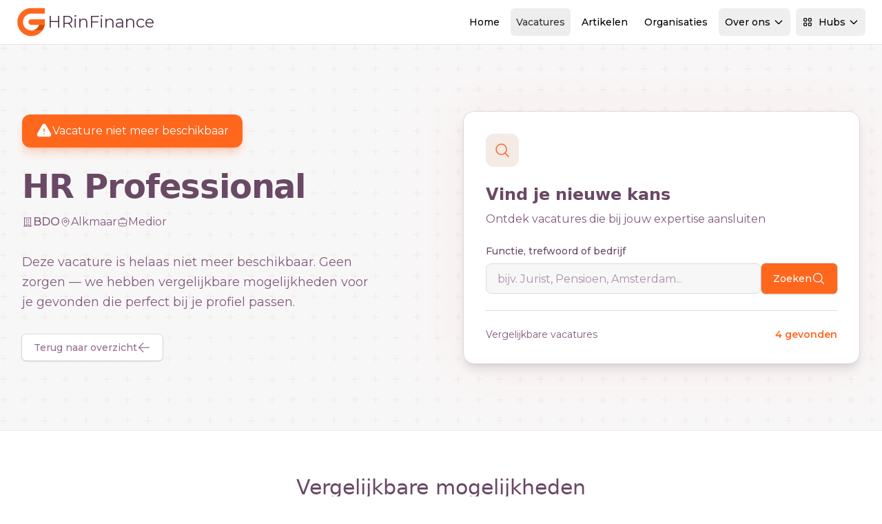

--- FILE ---
content_type: text/html; charset=utf-8
request_url: https://www.hrinfinance.nl/vacature/hr-professional-alkmaar-bdo-mh2mjwej3tsq1j5w
body_size: 14961
content:
<!DOCTYPE html>
<html lang="nl">

<head>

    <meta charset="utf-8">
    <meta name="viewport" content="width=device-width, initial-scale=1">
    <meta name="csrf-token" content="WIO7dgjFgloVC7rrh6cJP1hBccJ1bJA4ByNF0Doe">
    <meta name="msapplication-TileColor" content="#da532c">
    <meta name="theme-color" content="#ffffff">

    
            <meta property="og:image" content="https://www.careerguide.nl/storage/media/7beddfc1-4414-4f73-b959-d62051f7fae6.jpg" />
    
    <title>HR Professional - Vacature verlopen</title>
<meta name="description" content="Deze vacature is niet meer beschikbaar. Bekijk vergelijkbare vacatures.">
<meta name="keywords" content="vacatures, banen, vacature, baan, vacatures, banen, vacature, baan">
<meta name="i18nDefaultLocale" content="nl_NL">
<meta name="i18nLocale" content="nl_NL">
<meta property="article:published_time" content="2024-07-26T12:35:44+02:00">
<link rel="canonical" href="https://www.hrinfinance.nl/vacature/hr-professional-alkmaar-bdo-Mh2mJwej3tsq1j5W">
<meta name="robots" content="noindex, follow">
<meta property="og:title" content="HR Professional - Vacature verlopen">
<meta property="og:description" content="Deze vacature is niet meer beschikbaar. Bekijk vergelijkbare vacatures.">
<meta property="og:type" content="webPage">
<meta property="og:url" content="https://www.hrinfinance.nl/vacature/hr-professional-alkmaar-bdo-Mh2mJwej3tsq1j5W">
<meta property="og:image" content="https://www.careerguide.nl/storage/media/7beddfc1-4414-4f73-b959-d62051f7fae6.jpg">
<meta property="og:image" content="https://www.careerguide.nl/storage/media/e1ee39ce-bf40-4321-82b7-20b954661179.jpg">

<meta name="twitter:title" content="HR Professional - Vacature verlopen">
<meta name="twitter:description" content="Deze vacature is niet meer beschikbaar. Bekijk vergelijkbare vacatures.">
<meta name="twitter:site" content="@careerguidenl">
<meta name="twitter:image" content="https://www.careerguide.nl/storage/media/e1ee39ce-bf40-4321-82b7-20b954661179.jpg">
<script type="application/ld+json">{"@context":"https://schema.org","name":"HR Professional - BDO","description":"Ben jij een HR Professional die zich graag richt op het toepassen van HR-oplossingen bij onze klanten en ze graag verder helpt met het effectiever en efficiënter inrichten van HR processen en -systemen? Kom dan ons HR team versterken. Binnen BDO Nederland bieden wij een divers pakket aan HR diensten aan. Zo hebben wij een Salarisadministratie (Payroll services) met meer dan 130 professionals en een apart team van ervaren HR adviseurs. "}</script><script type="application/ld+json">{"@context":"https://schema.org","@type":"WebSite","name":"HR Professional - Vacature verlopen","description":"Deze vacature is niet meer beschikbaar. Bekijk vergelijkbare vacatures.","url":"https://www.hrinfinance.nl","potentialAction":{"@type":"SearchAction","target":"https://www.hrinfinance.nl/vacatures?search={search_term_string}","query-input":"required name=search_term_string"}}</script>
    
    <link rel="apple-touch-icon" sizes="180x180" href="/apple-touch-icon.png">
    <link rel="icon" type="image/png" sizes="32x32" href="/favicon-32x32.png">
    <link rel="icon" type="image/png" sizes="16x16" href="/favicon-16x16.png">
    <link rel="manifest" href="/site.webmanifest">
    <link rel="mask-icon" href="/safari-pinned-tab.svg" color="#ff671d">

    
    <link rel="dns-prefetch" href="https://M660QZL13J-dsn.algolia.net">
    <link rel="preconnect" href="https://M660QZL13J-dsn.algolia.net" crossorigin>
    <link rel="preconnect" href="https://fonts.googleapis.com">
    <link rel="preconnect" href="https://fonts.gstatic.com" crossorigin>

    
    <link href="https://fonts.googleapis.com/css2?family=Montserrat:ital,wght@0,100..900;1,100..900&family=Playfair:ital,opsz,wght@0,5..1200,300..900;1,5..1200,300..900&display=swap"
          rel="stylesheet">
    <noscript>
        <link rel="stylesheet"
              href="https://fonts.googleapis.com/css2?family=Montserrat:ital,wght@0,100;0,200;0,300;0,400;0,500;0,600;0,700;0,800;1,100;1,200;1,300;1,400;1,500;1,600;1,700;1,800&family=Playfair:ital,opsz,wght@0,5..1200,300;0,5..1200,400;0,5..1200,500;0,5..1200,600;0,5..1200,700;1,5..1200,300;1,5..1200,400;1,5..1200,500;1,5..1200,600;1,5..1200,700&display=swap">
    </noscript>


    
    
    <!-- Styles -->
    <link rel="preload" as="style" href="https://www.hrinfinance.nl/build/assets/css/app-D3v5frNF.css" /><link rel="stylesheet" href="https://www.hrinfinance.nl/build/assets/css/app-D3v5frNF.css" data-navigate-track="reload" />
<script>
     window.addEventListener('load', () => window.setTimeout(() => {
        const makeLink = (asset) => {
            const link = document.createElement('link')

            Object.keys(asset).forEach((attribute) => {
                link.setAttribute(attribute, asset[attribute])
            })

            return link
        }

        const fragment = new DocumentFragment;
        [].forEach((asset) => fragment.append(makeLink(asset)))
        document.head.append(fragment)
     }))
</script>    

            <script
    defer
    src="https://api.pirsch.io/pa.js"
    id="pianjs"
    data-code="jZzE2fXSq7tGvKAa6vZizPvaMBV95Vaz"
    ></script>
        <script async src="https://www.googletagmanager.com/gtag/js?id=G-B0D3CSH9RE"></script>
<script>
    window.dataLayer = window.dataLayer || [];

    function gtag() {
        dataLayer.push(arguments);
    }

    gtag("js", new Date());

    gtag("config", 'G-B0D3CSH9RE');
</script>

    
</head>

<body class="min-h-screen bg-white subpixel-antialiased" data-theme="base">


<!-- Navigation Section -->
<!-- Navigation Header -->
<header class="sticky top-0 z-[100] w-full border-b bg-white backdrop-blur-sm" x-data="{
    resourcesMenuOpen: false,
    hubsMenuOpen: false,
    userMenuOpen: false,
    mobileMenuOpen: false
}">
    <div class="w-full max-w-screen-2xl mx-auto px-4 sm:px-6 flex h-16 items-center justify-between">
    <div class="contents">
            <a href="/" class="flex items-center gap-2 transition-transform hover:scale-105 h-8 lg:h-10 xl:h-11">
        <!-- Brand Mark (SVG) -->
        <svg class="h-full flex-shrink-0" version="1.1" xmlns="http://www.w3.org/2000/svg"
     x="0px" y="0px" viewBox="0 0 83.2 88.3"
     style="enable-background:new 0 0 83.2 88.3;" xml:space="preserve">
<g>
    <path fill="#ff671d" d="M83.2,36v16.3H43.3c-4.5,0-8.2-3.7-8.2-8.2s3.7-8.2,8.2-8.2H83.2z" />
    <path fill="#ff671d" d="M83.2,3.3v16.3H43.3c-13.5,0-24.5,11-24.5,24.5s11,24.5,24.5,24.5h32.7C68.5,78.6,56.6,85,43.3,85
		C20.7,85,2.5,66.7,2.5,44.1S20.7,3.3,43.3,3.3L83.2,3.3" />
    <path fill="#db4800"
          d="M83.2,52.3H66.4C63,61.8,53.9,68.6,43.3,68.6h32.7c3.5-4.6,6-10,7.2-15.8L83.2,52.3" />
</g>
</svg>

        <!-- Site Name (Dynamic Text) -->
        <span class="ml-1 text-xl md:text-2xl lg:text-xl xl:text-2xl text-current"
              style="color: #51394d;">
        HRinFinance
    </span>
    </a>
            
            <!-- Desktop Navigation -->
            <nav
                class="hidden lg:flex items-center space-x-2 flex-1 justify-end ml-4 xl:ml-8">
                <!-- Home -->
                <a class="inline-flex h-10 items-center justify-center rounded-md px-2 py-2 text-xs lg:text-sm font-medium transition-colors hover:bg-shade-100 hover:text-shade-900" href="https://www.hrinfinance.nl">
    Home
</a>
                <!-- Vacatures -->
                <a class="inline-flex h-10 items-center justify-center rounded-md px-2 py-2 text-xs lg:text-sm font-medium transition-colors bg-shade-100 text-shade-900" href="https://www.hrinfinance.nl/vacatures">
    Vacatures
</a>
                <!-- Artikelen -->
                <a class="inline-flex h-10 items-center justify-center rounded-md px-2 py-2 text-xs lg:text-sm font-medium transition-colors hover:bg-shade-100 hover:text-shade-900" href="https://www.hrinfinance.nl/artikelen">
    Artikelen
</a>
                <!-- Organisaties -->
                <a class="inline-flex h-10 items-center justify-center rounded-md px-2 py-2 text-xs lg:text-sm font-medium transition-colors hover:bg-shade-100 hover:text-shade-900" href="https://www.hrinfinance.nl/organisaties">
    Organisaties
</a>
                <!-- Over ons -->
                <div class="relative" @click.away="resourcesMenuOpen = false">
                    <button
                        class="inline-flex h-10 items-center justify-center px-2 py-2 text-xs lg:text-sm font-medium transition-all duration-200 rounded-md relative z-10 border"
                        @click="resourcesMenuOpen = !resourcesMenuOpen"
                        :class="resourcesMenuOpen ? 'bg-white text-primary-700 rounded-b-none border-shade-300 border-b-white' : 'hover:bg-shade-100 hover:text-shade-900 border-transparent'"
                    >
                        Over ons
                        <svg class="ml-1 h-4 w-4 transition-transform duration-200"
                             :class="{ 'rotate-180': resourcesMenuOpen }"
                             fill="none" stroke="currentColor" viewBox="0 0 24 24">
                            <path stroke-linecap="round" stroke-linejoin="round" stroke-width="2"
                                  d="M19 9l-7 7-7-7"></path>
                        </svg>
                    </button>
                    <div
                        x-show="resourcesMenuOpen"
                        x-transition:enter="transition-all ease-out duration-200"
                        x-transition:enter-start="opacity-0 -translate-y-2"
                        x-transition:enter-end="opacity-100 translate-y-0"
                        x-transition:leave="transition-all ease-in duration-150"
                        x-transition:leave-start="opacity-100 translate-y-0"
                        x-transition:leave-end="opacity-0 -translate-y-2"
                        class="absolute left-0 xl:left-0 xl:w-96 w-80 bg-white rounded-b-md rounded-tr-md shadow-lg border border-shade-300 z-[100]"
                        style="display: none; top: calc(100% - 1px);"
                    >
                        <div class="p-6 space-y-4">
                            <!-- Vakgebieden & Specialisaties -->
                            <a href="https://www.hrinfinance.nl/informatie"
                               class="flex items-start p-3 rounded-lg hover:bg-primary-50 transition-colors group">
                                <div
                                    class="flex h-8 w-8 items-center justify-center rounded-lg bg-primary-100 group-hover:bg-primary-200 mr-3 mt-1 transition-colors">
                                    <svg class="h-4 w-4 text-primary-600" fill="none" stroke="currentColor"
                                         viewBox="0 0 24 24">
                                        <path stroke-linecap="round" stroke-linejoin="round" stroke-width="2"
                                              d="M13 16h-1v-4h-1m1-4h.01M21 12a9 9 0 11-18 0 9 9 0 0118 0z"></path>
                                    </svg>
                                </div>
                                <div>
                                    <div class="text-sm font-medium text-shade-900 group-hover:text-primary-700">
                                        Vakgebieden & Specialisaties
                                    </div>
                                    <p class="text-xs text-shade-600 mt-1">Informatie Vakgebieden & Specialisaties</p>
                                </div>
                            </a>

                            <!-- Nieuwsbrieven -->
                            <a href="/nieuwsbrieven"
                               class="flex items-start p-3 rounded-lg hover:bg-primary-50 transition-colors group">
                                <div
                                    class="flex h-8 w-8 items-center justify-center rounded-lg bg-accent-100 group-hover:bg-accent-200 mr-3 mt-1 transition-colors">
                                    <svg class="h-4 w-4 text-accent-600" fill="none" stroke="currentColor"
                                         viewBox="0 0 24 24">
                                        <path stroke-linecap="round" stroke-linejoin="round" stroke-width="2"
                                              d="M19 20H5a2 2 0 01-2-2V6a2 2 0 012-2h10a2 2 0 012 2v1m2 13a2 2 0 01-2-2V7m2 13a2 2 0 002-2V9a2 2 0 00-2-2h-2m-4-3H9M7 16h6M7 8h6v4H7V8z"></path>
                                    </svg>
                                </div>
                                <div>
                                    <div class="text-sm font-medium text-shade-900 group-hover:text-primary-700">
                                        Nieuwsbrieven
                                    </div>
                                    <p class="text-xs text-shade-600 mt-1">Meld je aan voor één of meerdere
                                        nieuwsbrieven</p>
                                </div>
                            </a>

                            <!-- Onze pakketten -->
                            <a href="https://www.hrinfinance.nl/onze-pakketten"
                               class="flex items-start p-3 rounded-lg hover:bg-primary-50 transition-colors group">
                                <div
                                    class="flex h-8 w-8 items-center justify-center rounded-lg bg-support-100 group-hover:bg-support-200 mr-3 mt-1 transition-colors">
                                    <svg class="h-4 w-4 text-support-600" fill="none" stroke="currentColor"
                                         viewBox="0 0 24 24">
                                        <path stroke-linecap="round" stroke-linejoin="round" stroke-width="2"
                                              d="M12 8c-1.657 0-3 .895-3 2s1.343 2 3 2 3 .895 3 2-1.343 2-3 2m0-8c1.11 0 2.08.402 2.599 1M12 8V7m0 1v8m0 0v1m0-1c-1.11 0-2.08-.402-2.599-1M21 12a9 9 0 11-18 0 9 9 0 0118 0z"></path>
                                    </svg>
                                </div>
                                <div>
                                    <div class="text-sm font-medium text-shade-900 group-hover:text-primary-700">Onze
                                        pakketten
                                    </div>
                                    <p class="text-xs text-shade-600 mt-1">Informatie pakketten & prijzen</p>
                                </div>
                            </a>

                            <!-- Contact -->
                            <a href="/contact"
                               class="flex items-start p-3 rounded-lg hover:bg-primary-50 transition-colors group">
                                <div
                                    class="flex h-8 w-8 items-center justify-center rounded-lg bg-primary-100 group-hover:bg-primary-200 mr-3 mt-1 transition-colors">
                                    <svg class="h-4 w-4 text-primary-600" fill="none" stroke="currentColor"
                                         viewBox="0 0 24 24">
                                        <path stroke-linecap="round" stroke-linejoin="round" stroke-width="2"
                                              d="M8 12h.01M12 12h.01M16 12h.01M21 12c0 4.418-4.03 8-9 8a9.863 9.863 0 01-4.255-.949L3 20l1.395-3.72C3.512 15.042 3 13.574 3 12c0-4.418 4.03-8 9-8s9 3.582 9 8z"></path>
                                    </svg>
                                </div>
                                <div>
                                    <div class="text-sm font-medium text-shade-900 group-hover:text-primary-700">
                                        Contact
                                    </div>
                                    <p class="text-xs text-shade-600 mt-1">Neem contact op met Careerguide</p>
                                </div>
                            </a>

                            <!-- Careerguide Hubs -->
                            <div class="border-t border-shade-200 pt-4 mt-4">
                                <div class="flex items-center justify-between mb-3">
                                    <div class="flex items-center space-x-2">
                                        <span class="text-sm font-medium text-shade-900">Careerguide Hubs</span>
                                        <span
                                            class="px-2 py-1 bg-primary-100 text-primary-700 text-xs font-medium rounded-full">New</span>
                                    </div>
                                </div>
                                <p class="text-xs text-shade-600 mb-4">Bekijk onze hubs omgeving voor het vinden van de
                                    juiste vacatures en informatie</p>
                                <a href="https://www.hrinfinance.nl/hubs"
                                   class="inline-flex items-center w-full justify-center px-4 py-2 bg-accent-500 hover:bg-accent-600 text-white text-sm font-medium rounded-md transition-colors">
                                    Ga naar onze Hubs
                                    <svg class="ml-2 h-4 w-4" fill="none" stroke="currentColor" viewBox="0 0 24 24">
                                        <path stroke-linecap="round" stroke-linejoin="round" stroke-width="2"
                                              d="M10 6H6a2 2 0 00-2 2v10a2 2 0 002 2h10a2 2 0 002-2v-4M14 4h6m0 0v6m0-6L10 14"></path>
                                    </svg>
                                </a>
                            </div>
                        </div>
                    </div>
                </div>

                <!-- Hubs Dropdown -->
                <div class="relative mr-4" @click.away="hubsMenuOpen = false">
                    <button
                        class="inline-flex h-10 items-center justify-center px-2 py-2 text-xs lg:text-sm font-medium transition-all duration-200 rounded-md relative z-10 border"
                        @click="hubsMenuOpen = !hubsMenuOpen"
                        :class="hubsMenuOpen ? 'bg-white text-primary-700 rounded-b-none border-shade-300 border-b-white' : 'hover:bg-shade-100 hover:text-shade-900 border-transparent'"
                    >
                        <svg class="mr-2 h-4 w-4" fill="none" stroke="currentColor" viewBox="0 0 24 24">
                            <path stroke-linecap="round" stroke-linejoin="round" stroke-width="2"
                                  d="M4 6a2 2 0 012-2h2a2 2 0 012 2v2a2 2 0 01-2 2H6a2 2 0 01-2-2V6zM14 6a2 2 0 012-2h2a2 2 0 012 2v2a2 2 0 01-2 2h-2a2 2 0 01-2-2V6zM4 16a2 2 0 012-2h2a2 2 0 012 2v2a2 2 0 01-2 2H6a2 2 0 01-2-2v-2zM14 16a2 2 0 012-2h2a2 2 0 012 2v2a2 2 0 01-2 2h-2a2 2 0 01-2-2v-2z"></path>
                        </svg>
                        Hubs
                        <svg class="ml-1 h-4 w-4 transition-transform duration-200"
                             :class="{ 'rotate-180': hubsMenuOpen }"
                             fill="none"
                             stroke="currentColor" viewBox="0 0 24 24">
                            <path stroke-linecap="round" stroke-linejoin="round" stroke-width="2"
                                  d="M19 9l-7 7-7-7"></path>
                        </svg>
                    </button>
                    <div
                        x-show="hubsMenuOpen"
                        x-transition:enter="transition-all ease-out duration-200"
                        x-transition:enter-start="opacity-0 -translate-y-2"
                        x-transition:enter-end="opacity-100 translate-y-0"
                        x-transition:leave="transition-all ease-in duration-150"
                        x-transition:leave-start="opacity-100 translate-y-0"
                        x-transition:leave-end="opacity-0 -translate-y-2"
                        class="absolute right-0 xl:right-0 xl:w-[900px] lg:right-0 lg:w-[700px] w-[600px] bg-white rounded-b-md rounded-tl-md shadow-lg border border-shade-300 overflow-hidden z-[100]"
                        style="display: none; top: calc(100% - 1px);"
                    >
                        <!-- Header Section -->
                        <div class="px-4 lg:px-6 py-4 border-b border-shade-200">
                            <div class="flex items-center justify-between">
                                <div>
                                    <h3 class="text-lg font-semibold text-shade-900 mb-1">Careerguide Hubs</h3>
                                    <p class="text-sm text-shade-600">Ontdek specialisaties per sector</p>
                                </div>
                                <!-- Main Domain Link - Prominent but Integrated -->
                                <a href="https://careerguide.nl" target="_blank"
                                   class="inline-flex items-center px-4 py-2 bg-white border border-primary-200 hover:border-primary-300 text-primary-600 hover:text-primary-700 text-sm font-medium rounded-lg transition-all hover:shadow-sm group">
                                    <svg class="mr-2 h-4 w-4" fill="none" stroke="currentColor" viewBox="0 0 24 24">
                                        <path stroke-linecap="round" stroke-linejoin="round" stroke-width="2"
                                              d="M3 12l2-2m0 0l7-7 7 7M5 10v10a1 1 0 001 1h3m10-11l2 2m-2-2v10a1 1 0 01-1 1h-3m-6 0a1 1 0 001-1v-4a1 1 0 011-1h2a1 1 0 011 1v4a1 1 0 001 1m-6 0h6"></path>
                                    </svg>
                                    Hoofdwebsite
                                    <svg class="ml-1 h-3 w-3 group-hover:translate-x-0.5 transition-transform"
                                         fill="none" stroke="currentColor" viewBox="0 0 24 24">
                                        <path stroke-linecap="round" stroke-linejoin="round" stroke-width="2"
                                              d="M10 6H6a2 2 0 00-2 2v10a2 2 0 002 2h10a2 2 0 002-2v-4M14 4h6m0 0v6m0-6L10 14"></path>
                                    </svg>
                                </a>
                            </div>
                        </div>

                        <!-- Content Section -->
                        <div class="p-4 lg:p-6">

                            
                                <!-- Sector Grid -->
                            <div
                                class="grid grid-cols-1 lg:grid-cols-2 xl:grid-cols-4 gap-4 lg:gap-6 mb-6">
                                                                    <div class="space-y-3">
                                        <div data-theme="base"
                                            class="flex items-center space-x-3 mb-4 p-3 bg-primary-50 rounded-lg border border-primary-100">
                                            <div
                                                class="flex h-6 w-6 items-center justify-center rounded-lg bg-primary-500 text-white">
                                                                                                    <svg class="h-4 w-4" xmlns="http://www.w3.org/2000/svg" fill="none" viewBox="0 0 24 24" stroke-width="1.5" stroke="currentColor" aria-hidden="true" data-slot="icon">
  <path stroke-linecap="round" stroke-linejoin="round" d="M14.25 7.756a4.5 4.5 0 1 0 0 8.488M7.5 10.5h5.25m-5.25 3h5.25M21 12a9 9 0 1 1-18 0 9 9 0 0 1 18 0Z"/>
</svg>                                                                                            </div>
                                            <div>
                                                <h5 class="text-sm font-medium text-primary-500">Finance</h5>
                                            </div>
                                        </div>
                                        <div class="space-y-1">
                                                                                                                                            <a href="https://www.actuaris.nl"
                                                   class="block p-2 rounded-md  hover:bg-primary-50 hover:text-primary-700 transition-colors text-sm">
                                                    Actuaris
                                                </a>
                                                                                                                                            <a href="https://www.accountantcarriere.nl"
                                                   class="block p-2 rounded-md  hover:bg-primary-50 hover:text-primary-700 transition-colors text-sm">
                                                    Accountant
                                                </a>
                                                                                                                                            <a href="https://www.auditcarriere.nl"
                                                   class="block p-2 rounded-md  hover:bg-primary-50 hover:text-primary-700 transition-colors text-sm">
                                                    Auditor
                                                </a>
                                                                                                                                            <a href="https://www.compliancecarriere.nl"
                                                   class="block p-2 rounded-md  hover:bg-primary-50 hover:text-primary-700 transition-colors text-sm">
                                                    Compliance
                                                </a>
                                                                                                                                            <a href="https://www.controlcarriere.nl"
                                                   class="block p-2 rounded-md  hover:bg-primary-50 hover:text-primary-700 transition-colors text-sm">
                                                    Controller
                                                </a>
                                                                                                                                            <a href="https://www.riskcarriere.nl"
                                                   class="block p-2 rounded-md  hover:bg-primary-50 hover:text-primary-700 transition-colors text-sm">
                                                    Risk management
                                                </a>
                                                                                                                                            <a href="https://www.gemeentefinancials.nl"
                                                   class="block p-2 rounded-md  hover:bg-primary-50 hover:text-primary-700 transition-colors text-sm">
                                                    Gemeentefinancials
                                                </a>
                                                                                    </div>
                                    </div>
                                                                    <div class="space-y-3">
                                        <div data-theme="base"
                                            class="flex items-center space-x-3 mb-4 p-3 bg-primary-50 rounded-lg border border-primary-100">
                                            <div
                                                class="flex h-6 w-6 items-center justify-center rounded-lg bg-primary-500 text-white">
                                                                                                    <svg class="h-4 w-4" xmlns="http://www.w3.org/2000/svg" fill="none" viewBox="0 0 24 24" stroke-width="1.5" stroke="currentColor" aria-hidden="true" data-slot="icon">
  <path stroke-linecap="round" stroke-linejoin="round" d="M20.25 14.15v4.25c0 1.094-.787 2.036-1.872 2.18-2.087.277-4.216.42-6.378.42s-4.291-.143-6.378-.42c-1.085-.144-1.872-1.086-1.872-2.18v-4.25m16.5 0a2.18 2.18 0 0 0 .75-1.661V8.706c0-1.081-.768-2.015-1.837-2.175a48.114 48.114 0 0 0-3.413-.387m4.5 8.006c-.194.165-.42.295-.673.38A23.978 23.978 0 0 1 12 15.75c-2.648 0-5.195-.429-7.577-1.22a2.016 2.016 0 0 1-.673-.38m0 0A2.18 2.18 0 0 1 3 12.489V8.706c0-1.081.768-2.015 1.837-2.175a48.111 48.111 0 0 1 3.413-.387m7.5 0V5.25A2.25 2.25 0 0 0 13.5 3h-3a2.25 2.25 0 0 0-2.25 2.25v.894m7.5 0a48.667 48.667 0 0 0-7.5 0M12 12.75h.008v.008H12v-.008Z"/>
</svg>                                                                                            </div>
                                            <div>
                                                <h5 class="text-sm font-medium text-primary-500">Business</h5>
                                            </div>
                                        </div>
                                        <div class="space-y-1">
                                                                                                                                            <a href="https://www.bankcarriere.nl"
                                                   class="block p-2 rounded-md  hover:bg-primary-50 hover:text-primary-700 transition-colors text-sm">
                                                    Bank
                                                </a>
                                                                                                                                            <a href="https://www.hypotheekcarriere.nl"
                                                   class="block p-2 rounded-md  hover:bg-primary-50 hover:text-primary-700 transition-colors text-sm">
                                                    Hypotheken
                                                </a>
                                                                                                                                            <a href="https://www.investmentcarriere.nl"
                                                   class="block p-2 rounded-md  hover:bg-primary-50 hover:text-primary-700 transition-colors text-sm">
                                                    Investment
                                                </a>
                                                                                                                                            <a href="https://www.pensioencarriere.nl"
                                                   class="block p-2 rounded-md  hover:bg-primary-50 hover:text-primary-700 transition-colors text-sm">
                                                    Pensioen
                                                </a>
                                                                                                                                            <a href="https://www.schadecarriere.nl"
                                                   class="block p-2 rounded-md  hover:bg-primary-50 hover:text-primary-700 transition-colors text-sm">
                                                    Schade
                                                </a>
                                                                                                                                            <a href="https://www.fiscalecarriere.nl"
                                                   class="block p-2 rounded-md  hover:bg-primary-50 hover:text-primary-700 transition-colors text-sm">
                                                    Fiscaal
                                                </a>
                                                                                    </div>
                                    </div>
                                                                    <div class="space-y-3">
                                        <div data-theme="base"
                                            class="flex items-center space-x-3 mb-4 p-3 bg-primary-50 rounded-lg border border-primary-100">
                                            <div
                                                class="flex h-6 w-6 items-center justify-center rounded-lg bg-primary-500 text-white">
                                                                                                    <svg class="h-4 w-4" xmlns="http://www.w3.org/2000/svg" fill="none" viewBox="0 0 24 24" stroke-width="1.5" stroke="currentColor" aria-hidden="true" data-slot="icon">
  <path stroke-linecap="round" stroke-linejoin="round" d="M9 17.25v1.007a3 3 0 0 1-.879 2.122L7.5 21h9l-.621-.621A3 3 0 0 1 15 18.257V17.25m6-12V15a2.25 2.25 0 0 1-2.25 2.25H5.25A2.25 2.25 0 0 1 3 15V5.25m18 0A2.25 2.25 0 0 0 18.75 3H5.25A2.25 2.25 0 0 0 3 5.25m18 0V12a2.25 2.25 0 0 1-2.25 2.25H5.25A2.25 2.25 0 0 1 3 12V5.25"/>
</svg>                                                                                            </div>
                                            <div>
                                                <h5 class="text-sm font-medium text-primary-500">Business Support</h5>
                                            </div>
                                        </div>
                                        <div class="space-y-1">
                                                                                                                                            <a href="https://www.consultancycarriere.nl"
                                                   class="block p-2 rounded-md  hover:bg-primary-50 hover:text-primary-700 transition-colors text-sm">
                                                    Consultancy
                                                </a>
                                                                                                                                            <a href="https://www.esgcarriere.nl"
                                                   class="block p-2 rounded-md  hover:bg-primary-50 hover:text-primary-700 transition-colors text-sm">
                                                    ESG
                                                </a>
                                                                                                                                            <a href="https://www.hrinfinance.nl"
                                                   class="block p-2 rounded-md bg-primary-50 text-primary-700 hover:bg-primary-50 hover:text-primary-700 transition-colors text-sm">
                                                    HRM
                                                </a>
                                                                                                                                            <a href="https://www.legalinfinance.nl"
                                                   class="block p-2 rounded-md  hover:bg-primary-50 hover:text-primary-700 transition-colors text-sm">
                                                    Legal
                                                </a>
                                                                                                                                            <a href="https://www.marketingcarriere.nl"
                                                   class="block p-2 rounded-md  hover:bg-primary-50 hover:text-primary-700 transition-colors text-sm">
                                                    Marketing
                                                </a>
                                                                                                                                            <a href="https://www.inkoopcarriere.nl"
                                                   class="block p-2 rounded-md  hover:bg-primary-50 hover:text-primary-700 transition-colors text-sm">
                                                    Inkoop
                                                </a>
                                                                                    </div>
                                    </div>
                                                                    <div class="space-y-3">
                                        <div data-theme="tech"
                                            class="flex items-center space-x-3 mb-4 p-3 bg-primary-50 rounded-lg border border-primary-100">
                                            <div
                                                class="flex h-6 w-6 items-center justify-center rounded-lg bg-primary-500 text-white">
                                                                                                    <svg class="h-4 w-4" xmlns="http://www.w3.org/2000/svg" fill="none" viewBox="0 0 24 24" stroke-width="1.5" stroke="currentColor" aria-hidden="true" data-slot="icon">
  <path stroke-linecap="round" stroke-linejoin="round" d="M8.25 3v1.5M4.5 8.25H3m18 0h-1.5M4.5 12H3m18 0h-1.5m-15 3.75H3m18 0h-1.5M8.25 19.5V21M12 3v1.5m0 15V21m3.75-18v1.5m0 15V21m-9-1.5h10.5a2.25 2.25 0 0 0 2.25-2.25V6.75a2.25 2.25 0 0 0-2.25-2.25H6.75A2.25 2.25 0 0 0 4.5 6.75v10.5a2.25 2.25 0 0 0 2.25 2.25Zm.75-12h9v9h-9v-9Z"/>
</svg>                                                                                            </div>
                                            <div>
                                                <h5 class="text-sm font-medium text-primary-500">Technology</h5>
                                            </div>
                                        </div>
                                        <div class="space-y-1">
                                                                                                                                            <a href="https://www.cybercarriere.nl"
                                                   class="block p-2 rounded-md  hover:bg-primary-50 hover:text-primary-700 transition-colors text-sm">
                                                    Cyber
                                                </a>
                                                                                                                                            <a href="https://www.cloudcarriere.nl"
                                                   class="block p-2 rounded-md  hover:bg-primary-50 hover:text-primary-700 transition-colors text-sm">
                                                    Cloud
                                                </a>
                                                                                                                                            <a href="https://www.aicarriere.nl"
                                                   class="block p-2 rounded-md  hover:bg-primary-50 hover:text-primary-700 transition-colors text-sm">
                                                    AI
                                                </a>
                                                                                                                                            <a href="https://www.itmanagementcarriere.nl"
                                                   class="block p-2 rounded-md  hover:bg-primary-50 hover:text-primary-700 transition-colors text-sm">
                                                    IT Management
                                                </a>
                                                                                                                                            <a href="https://www.sapcarriere.nl"
                                                   class="block p-2 rounded-md  hover:bg-primary-50 hover:text-primary-700 transition-colors text-sm">
                                                    SAP
                                                </a>
                                                                                                                                            <a href="https://www.devopscarriere.nl"
                                                   class="block p-2 rounded-md  hover:bg-primary-50 hover:text-primary-700 transition-colors text-sm">
                                                    DevOps
                                                </a>
                                                                                                                                            <a href="https://www.datacarriere.com"
                                                   class="block p-2 rounded-md  hover:bg-primary-50 hover:text-primary-700 transition-colors text-sm">
                                                    Data
                                                </a>
                                                                                                                                            <a href="https://www.econometrie-vacature.nl"
                                                   class="block p-2 rounded-md  hover:bg-primary-50 hover:text-primary-700 transition-colors text-sm">
                                                    Econometrie
                                                </a>
                                                                                                                                            <a href="https://www.itinfinance.nl"
                                                   class="block p-2 rounded-md  hover:bg-primary-50 hover:text-primary-700 transition-colors text-sm">
                                                    IT
                                                </a>
                                                                                                                                            <a href="https://www.itriskcarriere.nl"
                                                   class="block p-2 rounded-md  hover:bg-primary-50 hover:text-primary-700 transition-colors text-sm">
                                                    IT Risk
                                                </a>
                                                                                    </div>
                                    </div>
                                                            </div>

                            <!-- Footer Actions -->
                            <div
                                class="bg-shade-50 -mx-4 lg:-mx-6 -mb-4 lg:-mb-6 px-4 lg:px-6 py-4 border-t border-shade-200">
                                <div class="flex items-center justify-between">
                                    <div class="flex items-center space-x-2 text-shade-600">
                                        <svg class="h-4 w-4" fill="none" stroke="currentColor" viewBox="0 0 24 24">
                                            <path stroke-linecap="round" stroke-linejoin="round" stroke-width="2"
                                                  d="M13 16h-1v-4h-1m1-4h.01M21 12a9 9 0 11-18 0 9 9 0 0118 0z"></path>
                                        </svg>
                                        <span class="text-sm">Niet gevonden wat je zoekt?</span>
                                    </div>
                                    <a href="https://www.hrinfinance.nl/hubs"
                                       class="inline-flex items-center px-4 py-2 bg-primary-500 hover:bg-primary-600 text-white text-sm font-medium rounded-md transition-colors">
                                        Alle hubs bekijken
                                        <svg class="ml-2 h-4 w-4" fill="none" stroke="currentColor" viewBox="0 0 24 24">
                                            <path stroke-linecap="round" stroke-linejoin="round" stroke-width="2"
                                                  d="M9 5l7 7-7 7"></path>
                                        </svg>
                                    </a>
                                </div>
                            </div>
                        </div>
                    </div>
                </div>

            </nav>

            <!-- Right Side Items -->
            <div class="flex items-center space-x-4">
                <!-- Authentication Section - Desktop -->
                
                <!-- Mobile Menu Button -->
                <button class="lg:hidden p-2 hover:bg-shade-100 rounded-md" @click="$dispatch('open-mobile-menu')">
                    <svg class="h-5 w-5" fill="none" stroke="currentColor" viewBox="0 0 24 24">
                        <path stroke-linecap="round" stroke-linejoin="round" stroke-width="2"
                              d="M4 6h16M4 12h16M4 18h16"></path>
                    </svg>
                </button>
            </div>
        </div>
</div>

</header>

<!-- Include Mobile Menu and Search Modal outside of header for proper positioning -->
<!-- Mobile Menu -->
<div
    x-data="{ mobileMenuOpen: false }"
    @open-mobile-menu.window="mobileMenuOpen = true"
    x-show="mobileMenuOpen"
    x-cloak
    class="fixed inset-0 z-[10000] lg:hidden"
    @keydown.escape.window="mobileMenuOpen = false"
>
    <!-- Backdrop -->
    <div
        x-show="mobileMenuOpen"
        x-transition:enter="transition-opacity ease-linear duration-300"
        x-transition:enter-start="opacity-0"
        x-transition:enter-end="opacity-100"
        x-transition:leave="transition-opacity ease-linear duration-300"
        x-transition:leave-start="opacity-100"
        x-transition:leave-end="opacity-0"
        class="fixed inset-0 bg-black bg-opacity-50"
        @click="mobileMenuOpen = false"
    ></div>

    <!-- Menu Panel -->
    <div
        x-show="mobileMenuOpen"
        x-transition:enter="transition ease-in-out duration-300 transform"
        x-transition:enter-start="translate-x-full"
        x-transition:enter-end="translate-x-0"
        x-transition:leave="transition ease-in-out duration-300 transform"
        x-transition:leave-start="translate-x-0"
        x-transition:leave-end="translate-x-full"
        class="fixed right-0 top-0 h-full w-80 bg-white shadow-xl overflow-hidden"
    >
        <div class="flex items-center justify-between p-4 border-b">
            <div class="flex items-center space-x-2">
                                    <img alt="hrinfinance.nl" src="/logos/logo-hrm.svg" class="h-6" />
                            </div>
            <button @click="mobileMenuOpen = false" class="p-2 hover:bg-gray-100 rounded-md">
                <svg class="h-5 w-5" fill="none" stroke="currentColor" viewBox="0 0 24 24">
                    <path stroke-linecap="round" stroke-linejoin="round" stroke-width="2"
                          d="M6 18L18 6M6 6l12 12"></path>
                </svg>
            </button>
        </div>

        <div class="p-4 space-y-4 overflow-y-auto h-full pb-20">
            <!-- Mobile Auth Section -->
            

            <div class="border-t border-gray-200 my-4"></div>

            <!-- Navigation Links -->
            <div class="space-y-2">
                <a href="https://www.hrinfinance.nl" @click="mobileMenuOpen = false"
                   class="block px-3 py-2 text-base font-medium rounded-md text-primary-500 hover:bg-primary-50">Home</a>
                <a href="https://www.hrinfinance.nl/vacatures" @click="mobileMenuOpen = false"
                   class="block px-3 py-2 text-base font-medium rounded-md bg-primary-100 text-primary-700">Vacatures</a>
                <a href="https://www.hrinfinance.nl/artikelen" @click="mobileMenuOpen = false"
                   class="block px-3 py-2 text-base font-medium rounded-md text-primary-500 hover:bg-primary-50">Artikelen</a>
                <a href="https://www.hrinfinance.nl/organisaties" @click="mobileMenuOpen = false"
                   class="block px-3 py-2 text-base font-medium rounded-md text-primary-500 hover:bg-primary-50">Organisaties</a>

                <!-- Over ons - Mobile Expanded -->
                <div class="space-y-2">
                    <div class="px-3 py-2 text-base font-medium text-primary-500 bg-primary-50 rounded-md">Over ons</div>
                    <div class="pl-6 space-y-1">
                        <a href="https://www.hrinfinance.nl/informatie" @click="mobileMenuOpen = false"
                           class="block px-3 py-2 text-sm rounded-md text-primary-700 hover:bg-primary-50">Vakgebieden
                            & Specialisaties</a>
                        <a href="/nieuwsbrieven" @click="mobileMenuOpen = false"
                           class="block px-3 py-2 text-sm rounded-md text-primary-700 hover:bg-primary-50">Nieuwsbrieven</a>
                        <a href="/onze-pakketten" @click="mobileMenuOpen = false"
                           class="block px-3 py-2 text-sm rounded-md text-primary-700 hover:bg-primary-50">Onze
                            pakketten</a>
                        <a href="/contact" @click="mobileMenuOpen = false"
                           class="block px-3 py-2 text-sm rounded-md text-primary-700 hover:bg-primary-50">Contact</a>
                        <a href="https://www.hrinfinance.nl/hubs" @click="mobileMenuOpen = false"
                           class="block px-3 py-2 text-sm rounded-md text-primary-700 hover:bg-primary-50">Careerguide
                            Hubs</a>
                    </div>
                </div>
            </div>

            <div class="border-t border-gray-200 my-4"></div>

            <!-- Sector-based Hubs in Mobile -->
            <div class="space-y-4">
                <h3 class="px-3 text-sm font-semibold text-gray-500 uppercase tracking-wider">Hubs per Sector</h3>

                
                                    <div class="space-y-2">
                        <div data-theme="base" class="flex items-center space-x-2 px-3 py-2 bg-primary-50 rounded-md">
                            <div class="flex h-6 w-6 items-center justify-center rounded bg-primary-500 text-white">
                                                                    <svg class="h-4 w-4" xmlns="http://www.w3.org/2000/svg" fill="none" viewBox="0 0 24 24" stroke-width="1.5" stroke="currentColor" aria-hidden="true" data-slot="icon">
  <path stroke-linecap="round" stroke-linejoin="round" d="M14.25 7.756a4.5 4.5 0 1 0 0 8.488M7.5 10.5h5.25m-5.25 3h5.25M21 12a9 9 0 1 1-18 0 9 9 0 0 1 18 0Z"/>
</svg>                                                            </div>
                            <span class="text-sm font-medium text-primary-500">Finance</span>
                        </div>
                                                    <a href="https://www.hrinfinance.nl/vakgebied/1"
                               @click="mobileMenuOpen = false"
                               class="block px-3 py-1 text-sm text-primary-700 hover:bg-primary-50 rounded-md ml-4">
                                Actuaris
                            </a>
                                                    <a href="https://www.hrinfinance.nl/vakgebied/29"
                               @click="mobileMenuOpen = false"
                               class="block px-3 py-1 text-sm text-primary-700 hover:bg-primary-50 rounded-md ml-4">
                                Accountant
                            </a>
                                                    <a href="https://www.hrinfinance.nl/vakgebied/2"
                               @click="mobileMenuOpen = false"
                               class="block px-3 py-1 text-sm text-primary-700 hover:bg-primary-50 rounded-md ml-4">
                                Auditor
                            </a>
                                            </div>
                                    <div class="space-y-2">
                        <div data-theme="base" class="flex items-center space-x-2 px-3 py-2 bg-primary-50 rounded-md">
                            <div class="flex h-6 w-6 items-center justify-center rounded bg-primary-500 text-white">
                                                                    <svg class="h-4 w-4" xmlns="http://www.w3.org/2000/svg" fill="none" viewBox="0 0 24 24" stroke-width="1.5" stroke="currentColor" aria-hidden="true" data-slot="icon">
  <path stroke-linecap="round" stroke-linejoin="round" d="M20.25 14.15v4.25c0 1.094-.787 2.036-1.872 2.18-2.087.277-4.216.42-6.378.42s-4.291-.143-6.378-.42c-1.085-.144-1.872-1.086-1.872-2.18v-4.25m16.5 0a2.18 2.18 0 0 0 .75-1.661V8.706c0-1.081-.768-2.015-1.837-2.175a48.114 48.114 0 0 0-3.413-.387m4.5 8.006c-.194.165-.42.295-.673.38A23.978 23.978 0 0 1 12 15.75c-2.648 0-5.195-.429-7.577-1.22a2.016 2.016 0 0 1-.673-.38m0 0A2.18 2.18 0 0 1 3 12.489V8.706c0-1.081.768-2.015 1.837-2.175a48.111 48.111 0 0 1 3.413-.387m7.5 0V5.25A2.25 2.25 0 0 0 13.5 3h-3a2.25 2.25 0 0 0-2.25 2.25v.894m7.5 0a48.667 48.667 0 0 0-7.5 0M12 12.75h.008v.008H12v-.008Z"/>
</svg>                                                            </div>
                            <span class="text-sm font-medium text-primary-500">Business</span>
                        </div>
                                                    <a href="https://www.hrinfinance.nl/vakgebied/6"
                               @click="mobileMenuOpen = false"
                               class="block px-3 py-1 text-sm text-primary-700 hover:bg-primary-50 rounded-md ml-4">
                                Bank
                            </a>
                                                    <a href="https://www.hrinfinance.nl/vakgebied/7"
                               @click="mobileMenuOpen = false"
                               class="block px-3 py-1 text-sm text-primary-700 hover:bg-primary-50 rounded-md ml-4">
                                Hypotheken
                            </a>
                                                    <a href="https://www.hrinfinance.nl/vakgebied/8"
                               @click="mobileMenuOpen = false"
                               class="block px-3 py-1 text-sm text-primary-700 hover:bg-primary-50 rounded-md ml-4">
                                Investment
                            </a>
                                            </div>
                                    <div class="space-y-2">
                        <div data-theme="base" class="flex items-center space-x-2 px-3 py-2 bg-primary-50 rounded-md">
                            <div class="flex h-6 w-6 items-center justify-center rounded bg-primary-500 text-white">
                                                                    <svg class="h-4 w-4" xmlns="http://www.w3.org/2000/svg" fill="none" viewBox="0 0 24 24" stroke-width="1.5" stroke="currentColor" aria-hidden="true" data-slot="icon">
  <path stroke-linecap="round" stroke-linejoin="round" d="M9 17.25v1.007a3 3 0 0 1-.879 2.122L7.5 21h9l-.621-.621A3 3 0 0 1 15 18.257V17.25m6-12V15a2.25 2.25 0 0 1-2.25 2.25H5.25A2.25 2.25 0 0 1 3 15V5.25m18 0A2.25 2.25 0 0 0 18.75 3H5.25A2.25 2.25 0 0 0 3 5.25m18 0V12a2.25 2.25 0 0 1-2.25 2.25H5.25A2.25 2.25 0 0 1 3 12V5.25"/>
</svg>                                                            </div>
                            <span class="text-sm font-medium text-primary-500">Business Support</span>
                        </div>
                                                    <a href="https://www.hrinfinance.nl/vakgebied/30"
                               @click="mobileMenuOpen = false"
                               class="block px-3 py-1 text-sm text-primary-700 hover:bg-primary-50 rounded-md ml-4">
                                Consultancy
                            </a>
                                                    <a href="https://www.hrinfinance.nl/vakgebied/12"
                               @click="mobileMenuOpen = false"
                               class="block px-3 py-1 text-sm text-primary-700 hover:bg-primary-50 rounded-md ml-4">
                                ESG
                            </a>
                                                    <a href="https://www.hrinfinance.nl/vakgebied/13"
                               @click="mobileMenuOpen = false"
                               class="block px-3 py-1 text-sm text-primary-700 hover:bg-primary-50 rounded-md ml-4">
                                HRM
                            </a>
                                            </div>
                                    <div class="space-y-2">
                        <div data-theme="tech" class="flex items-center space-x-2 px-3 py-2 bg-primary-50 rounded-md">
                            <div class="flex h-6 w-6 items-center justify-center rounded bg-primary-500 text-white">
                                                                    <svg class="h-4 w-4" xmlns="http://www.w3.org/2000/svg" fill="none" viewBox="0 0 24 24" stroke-width="1.5" stroke="currentColor" aria-hidden="true" data-slot="icon">
  <path stroke-linecap="round" stroke-linejoin="round" d="M8.25 3v1.5M4.5 8.25H3m18 0h-1.5M4.5 12H3m18 0h-1.5m-15 3.75H3m18 0h-1.5M8.25 19.5V21M12 3v1.5m0 15V21m3.75-18v1.5m0 15V21m-9-1.5h10.5a2.25 2.25 0 0 0 2.25-2.25V6.75a2.25 2.25 0 0 0-2.25-2.25H6.75A2.25 2.25 0 0 0 4.5 6.75v10.5a2.25 2.25 0 0 0 2.25 2.25Zm.75-12h9v9h-9v-9Z"/>
</svg>                                                            </div>
                            <span class="text-sm font-medium text-primary-500">Technology</span>
                        </div>
                                                    <a href="https://www.hrinfinance.nl/vakgebied/22"
                               @click="mobileMenuOpen = false"
                               class="block px-3 py-1 text-sm text-primary-700 hover:bg-primary-50 rounded-md ml-4">
                                Cyber
                            </a>
                                                    <a href="https://www.hrinfinance.nl/vakgebied/23"
                               @click="mobileMenuOpen = false"
                               class="block px-3 py-1 text-sm text-primary-700 hover:bg-primary-50 rounded-md ml-4">
                                Cloud
                            </a>
                                                    <a href="https://www.hrinfinance.nl/vakgebied/24"
                               @click="mobileMenuOpen = false"
                               class="block px-3 py-1 text-sm text-primary-700 hover:bg-primary-50 rounded-md ml-4">
                                AI
                            </a>
                                            </div>
                
                <a href="https://www.hrinfinance.nl/hubs" @click="mobileMenuOpen = false"
                   class="block px-3 py-2 text-sm text-primary-600 hover:bg-primary-50 rounded-md font-medium">
                    Alle hubs bekijken →
                </a>

                <!-- Hoofdwebsite link in mobile hubs section -->
                <div
                    class="flex items-center justify-between p-3 bg-primary-50 border border-primary-200 rounded-md mt-4">
                    <div class="flex items-center space-x-2">
                        <div class="flex h-6 w-6 items-center justify-center rounded bg-primary-500 text-white">
                            <svg class="h-3 w-3" fill="none" stroke="currentColor" viewBox="0 0 24 24">
                                <path stroke-linecap="round" stroke-linejoin="round" stroke-width="2"
                                      d="M3 12l2-2m0 0l7-7 7 7M5 10v10a1 1 0 001 1h3m10-11l2 2m-2-2v10a1 1 0 01-1 1h-3m-6 0a1 1 0 001-1v-4a1 1 0 011-1h2a1 1 0 011 1v4a1 1 0 001 1m-6 0h6"></path>
                            </svg>
                        </div>
                        <span class="text-sm font-medium text-primary-500">Hoofdwebsite</span>
                    </div>
                    <a href="https://careerguide.nl" target="_blank" @click="mobileMenuOpen = false"
                       class="text-sm text-primary-600 hover:text-primary-700 font-medium transition-colors">
                        Bezoek →
                    </a>
                </div>
            </div>

            <div class="border-t border-gray-200 my-4"></div>
        </div>
    </div>
</div>

<!-- Banner Section -->


<!-- Main Section -->
<main id="main-content">
    <section class="relative overflow-hidden bg-primary-50">
        
        <div class="absolute inset-0 opacity-[0.05]"
             style="background-image: url(&quot;data:image/svg+xml,%3Csvg width='60' height='60' viewBox='0 0 60 60' xmlns='http://www.w3.org/2000/svg'%3E%3Cg fill='none' fill-rule='evenodd'%3E%3Cg fill='%23b45309' fill-opacity='1'%3E%3Cpath d='M36 34v-4h-2v4h-4v2h4v4h2v-4h4v-2h-4zm0-30V0h-2v4h-4v2h4v4h2V6h4V4h-4zM6 34v-4H4v4H0v2h4v4h2v-4h4v-2H6zM6 4V0H4v4H0v2h4v4h2V6h4V4H6z'/%3E%3C/g%3E%3C/g%3E%3C/svg%3E&quot;);"></div>

        <div class="w-full max-w-screen-2xl mx-auto px-4 sm:px-6 lg:px-8 relative py-16 lg:py-24">
    <div class="grid gap-12 lg:grid-cols-2 lg:gap-16 items-center">

                
                <div class="relative space-y-8">
                    
                    <div
                        class="inline-flex items-center gap-3 rounded-xl bg-accent-500 px-5 py-3 text-base text-white shadow-lg shadow-accent-500/25">
                        <svg class="h-6 w-6" xmlns="http://www.w3.org/2000/svg" viewBox="0 0 24 24" fill="currentColor" aria-hidden="true" data-slot="icon">
  <path fill-rule="evenodd" d="M9.401 3.003c1.155-2 4.043-2 5.197 0l7.355 12.748c1.154 2-.29 4.5-2.599 4.5H4.645c-2.309 0-3.752-2.5-2.598-4.5L9.4 3.003ZM12 8.25a.75.75 0 0 1 .75.75v3.75a.75.75 0 0 1-1.5 0V9a.75.75 0 0 1 .75-.75Zm0 8.25a.75.75 0 1 0 0-1.5.75.75 0 0 0 0 1.5Z" clip-rule="evenodd"/>
</svg>                        <span>Vacature niet meer beschikbaar</span>
                    </div>

                    
                    <div class="space-y-4">
                        <h1 class="font-heading text-4xl font-semibold tracking-tight text-primary-700 sm:text-5xl"
                            style="text-wrap: balance;">
                            HR Professional
                        </h1>
                        <div class="flex flex-wrap items-center justify-start gap-4 text-primary-600">
                                                            <div class="flex items-center gap-2">
                                    <svg class="h-4 w-4" xmlns="http://www.w3.org/2000/svg" fill="none" viewBox="0 0 24 24" stroke-width="1.5" stroke="currentColor" aria-hidden="true" data-slot="icon">
  <path stroke-linecap="round" stroke-linejoin="round" d="M3.75 21h16.5M4.5 3h15M5.25 3v18m13.5-18v18M9 6.75h1.5m-1.5 3h1.5m-1.5 3h1.5m3-6H15m-1.5 3H15m-1.5 3H15M9 21v-3.375c0-.621.504-1.125 1.125-1.125h3.75c.621 0 1.125.504 1.125 1.125V21"/>
</svg>                                    <span class="font-medium">BDO</span>
                                </div>
                                                                                        <div class="flex items-center gap-2">
                                    <svg class="h-4 w-4" xmlns="http://www.w3.org/2000/svg" fill="none" viewBox="0 0 24 24" stroke-width="1.5" stroke="currentColor" aria-hidden="true" data-slot="icon">
  <path stroke-linecap="round" stroke-linejoin="round" d="M15 10.5a3 3 0 1 1-6 0 3 3 0 0 1 6 0Z"/>
  <path stroke-linecap="round" stroke-linejoin="round" d="M19.5 10.5c0 7.142-7.5 11.25-7.5 11.25S4.5 17.642 4.5 10.5a7.5 7.5 0 1 1 15 0Z"/>
</svg>                                    <span>Alkmaar</span>
                                </div>
                                                                                        <div class="flex items-center gap-2">
                                    <svg class="h-4 w-4" xmlns="http://www.w3.org/2000/svg" fill="none" viewBox="0 0 24 24" stroke-width="1.5" stroke="currentColor" aria-hidden="true" data-slot="icon">
  <path stroke-linecap="round" stroke-linejoin="round" d="M20.25 14.15v4.25c0 1.094-.787 2.036-1.872 2.18-2.087.277-4.216.42-6.378.42s-4.291-.143-6.378-.42c-1.085-.144-1.872-1.086-1.872-2.18v-4.25m16.5 0a2.18 2.18 0 0 0 .75-1.661V8.706c0-1.081-.768-2.015-1.837-2.175a48.114 48.114 0 0 0-3.413-.387m4.5 8.006c-.194.165-.42.295-.673.38A23.978 23.978 0 0 1 12 15.75c-2.648 0-5.195-.429-7.577-1.22a2.016 2.016 0 0 1-.673-.38m0 0A2.18 2.18 0 0 1 3 12.489V8.706c0-1.081.768-2.015 1.837-2.175a48.111 48.111 0 0 1 3.413-.387m7.5 0V5.25A2.25 2.25 0 0 0 13.5 3h-3a2.25 2.25 0 0 0-2.25 2.25v.894m7.5 0a48.667 48.667 0 0 0-7.5 0M12 12.75h.008v.008H12v-.008Z"/>
</svg>                                    <span>Medior</span>
                                </div>
                                                    </div>
                    </div>

                    
                    <p class="text-lg text-primary-600 leading-relaxed max-w-lg">
                        Deze vacature is helaas niet meer beschikbaar. Geen zorgen — we hebben vergelijkbare
                        mogelijkheden voor je gevonden die perfect bij je profiel passen.
                    </p>

                    
                    <div class="flex flex-wrap justify-start gap-3">
                        <a href="https://www.hrinfinance.nl/vacatures" class="whitespace-nowrap text-sm font-medium rounded-md no-underline w-full sm:w-auto gap-1 inline-flex items-center justify-center rounded-lg border border-transparent whitespace-nowrap shadow ring-1 ring-black/10 whitespace-nowrap text-sm font-medium text-base py-2 px-4 border text-primary-500 border-primary-500 bg-white hover:bg-primary-50"
    
    data-pirsch-event="vacancy_click" >
        Terug naar overzicht
                    <svg class="h-5 w-5" xmlns="http://www.w3.org/2000/svg" fill="none" viewBox="0 0 24 24" stroke-width="1.5" stroke="currentColor" aria-hidden="true" data-slot="icon">
  <path stroke-linecap="round" stroke-linejoin="round" d="M10.5 19.5 3 12m0 0 7.5-7.5M3 12h18"/>
</svg>            </a>
                    </div>
                </div>

                
                <div class="relative">
                    <div class="absolute -inset-4 bg-accent-500/5 rounded-3xl blur-2xl"></div>
                    <div class="relative bg-white rounded-2xl border border-primary-200 p-8 shadow-lg">
                        
                        <div class="mb-6 space-y-2">
                            <div
                                class="inline-flex items-center justify-center h-12 w-12 rounded-xl bg-accent-100 mb-4">
                                <svg class="h-6 w-6 text-accent-500" xmlns="http://www.w3.org/2000/svg" fill="none" viewBox="0 0 24 24" stroke-width="1.5" stroke="currentColor" aria-hidden="true" data-slot="icon">
  <path stroke-linecap="round" stroke-linejoin="round" d="m21 21-5.197-5.197m0 0A7.5 7.5 0 1 0 5.196 5.196a7.5 7.5 0 0 0 10.607 10.607Z"/>
</svg>                            </div>
                            <h2 class="font-heading text-2xl font-semibold text-primary-700">Vind je nieuwe kans</h2>
                            <p class="text-primary-600">Ontdek vacatures die bij jouw expertise aansluiten</p>
                        </div>

                        
                        <form action="https://www.hrinfinance.nl/vacatures" method="GET">
                            <label for="search" class="text-sm font-medium text-primary-700 mb-2 block">
                                Functie, trefwoord of bedrijf
                            </label>
                            <div class="flex gap-2">
                                <input
                                    type="text"
                                    id="search"
                                    name="q"
                                    placeholder="bijv. Jurist, Pensioen, Amsterdam..."
                                    class="flex-1 h-11 px-4 rounded-lg bg-shade-50 border border-primary-200 text-primary-900 placeholder:text-primary-400 focus:outline-none focus:ring-2 focus:ring-accent-500 focus:border-transparent transition-all"
                                />
                                <button
        type="submit" class="whitespace-nowrap text-sm font-medium rounded-md no-underline w-full sm:w-auto gap-1 inline-flex items-center justify-center rounded-lg border border-transparent whitespace-nowrap shadow ring-1 ring-black/10 whitespace-nowrap text-sm font-medium text-base py-2 px-4 text-white bg-accent-500 hover:bg-accent-400 ring-accent-500/10"
    
    data-pirsch-event="vacancy_click" >
        Zoeken
                    <svg class="h-5 w-5" xmlns="http://www.w3.org/2000/svg" fill="none" viewBox="0 0 24 24" stroke-width="1.5" stroke="currentColor" aria-hidden="true" data-slot="icon">
  <path stroke-linecap="round" stroke-linejoin="round" d="m21 21-5.197-5.197m0 0A7.5 7.5 0 1 0 5.196 5.196a7.5 7.5 0 0 0 10.607 10.607Z"/>
</svg>            </button>
                            </div>
                        </form>

                        
                                                    <div class="mt-6 pt-6 border-t border-primary-200">
                                <div class="flex items-center justify-between text-sm">
                                    <span class="text-primary-600">Vergelijkbare vacatures</span>
                                    <span class="font-semibold text-accent-500">4 gevonden</span>
                                </div>
                            </div>
                                            </div>
                </div>

            </div>
</div>
    </section>

    
            <section class="bg-white border-t border-primary-100">
    <div class="w-full max-w-screen-2xl mx-auto px-4 sm:px-6 lg:px-8 py-16">
    <div class="text-center mb-10">
                    <h2 class="font-heading text-2xl lg:text-3xl font-medium text-primary-700 mb-3">
                        Vergelijkbare mogelijkheden
                    </h2>
                    <p class="text-primary-600 max-w-xl mx-auto">
                        We hebben 4 vacatures gevonden
                        die mogelijk bij je passen.
                    </p>
                </div>

                <div class="grid grid-cols-1 sm:grid-cols-2 gap-4">
            <div class="flex">
            <div
    class="bg-white rounded-lg shadow-md shadow-black/5 ring-1 ring-black/5 p-6 text-secondary-900 flex flex-col h-full">
    <div class="flex flex-row justify-between items-start space-y-1 flex-grow">
        <div class="flex items-start space-x-2">
            <div class="flex-shrink-0 h-12 w-12 object-cover">
                                    <img
            src="/curator/media/d5d956ab-6717-469d-8aa6-24620eaaee7a.png?fm=webp&amp;s=7dfda62200fd1051bbfc83b324339de7"
            alt=""
                            width="154"
                height="155"
                                        srcset="/curator/media/d5d956ab-6717-469d-8aa6-24620eaaee7a.png?fm=webp&amp;h=483&amp;w=480&amp;s=69674119493bd9e5468e379cd251aa7c 480w, /curator/media/d5d956ab-6717-469d-8aa6-24620eaaee7a.png?fm=webp&amp;h=772&amp;w=768&amp;s=ec08166e20750f6d84ac40d78fc96ffc 768w, /curator/media/d5d956ab-6717-469d-8aa6-24620eaaee7a.png?fm=webp&amp;h=1288&amp;w=1280&amp;s=4681ab28844e2bc4f752e419f0aeefbd 1280w"
                sizes="(max-width: 480px) 100vw, (max-width: 768px) 75vw, 50vw"
                        class="object-cover rounded-full"
        />
                                </div>
            <div class="flex flex-col">
                <a href="https://www.hrinfinance.nl/vacature/hr-specialist-utrecht-vvaa-39yxfxg8pvtn2hml"
   class="inline-flex items-center font-base font-medium focus:outline-none text-primary-500 hover:text-primary-700 no-underline text-lg" url="https://www.hrinfinance.nl/vacature/hr-specialist-utrecht-vvaa-39yxfxg8pvtn2hml"
   target=""
    data-pan="card_title_link-vacancy_29834"
    data-pirsch-meta-source="card_title_link" data-pirsch-meta-entity-type="vacancy" data-pirsch-meta-entity-id="29834" data-pirsch-meta-entity-title="HR Specialist" data-pirsch-meta-entity-client="VvAA" data-pirsch-event="vacancy_click">

    
    
    HR Specialist

    
    </a>
            </div>
        </div>
    </div>
    <div class="flex flex-wrap gap-x-2 gap-y-2 mt-4">

        
        
                
        <!-- resources/views/components/tag.blade.php -->


    <div class="flex items-center rounded-md font-normal     text-xs px-3 py-1 bg-primary-50 text-primary-800 gap-1">
                    <svg class="h-4 w-4" xmlns="http://www.w3.org/2000/svg" fill="none" viewBox="0 0 24 24" stroke-width="1.5" stroke="currentColor" aria-hidden="true" data-slot="icon">
  <path stroke-linecap="round" stroke-linejoin="round" d="M3.75 21h16.5M4.5 3h15M5.25 3v18m13.5-18v18M9 6.75h1.5m-1.5 3h1.5m-1.5 3h1.5m3-6H15m-1.5 3H15m-1.5 3H15M9 21v-3.375c0-.621.504-1.125 1.125-1.125h3.75c.621 0 1.125.504 1.125 1.125V21"/>
</svg>                VvAA
    </div>

        <!-- resources/views/components/tag.blade.php -->


    <div class="flex items-center rounded-md font-normal     text-xs px-3 py-1 bg-primary-50 text-primary-800 gap-1">
                    <svg class="h-4 w-4" xmlns="http://www.w3.org/2000/svg" fill="none" viewBox="0 0 24 24" stroke-width="1.5" stroke="currentColor" aria-hidden="true" data-slot="icon">
  <path stroke-linecap="round" stroke-linejoin="round" d="M14.25 7.756a4.5 4.5 0 1 0 0 8.488M7.5 10.5h5.25m-5.25 3h5.25M21 12a9 9 0 1 1-18 0 9 9 0 0 1 18 0Z"/>
</svg>                3.500 - 4.500
    </div>

        <!-- resources/views/components/tag.blade.php -->


    <div class="flex items-center rounded-md font-normal     text-xs px-3 py-1 bg-primary-50 text-primary-800 gap-1">
                    <svg class="h-4 w-4" xmlns="http://www.w3.org/2000/svg" fill="none" viewBox="0 0 24 24" stroke-width="1.5" stroke="currentColor" aria-hidden="true" data-slot="icon">
  <path stroke-linecap="round" stroke-linejoin="round" d="M4.26 10.147a60.438 60.438 0 0 0-.491 6.347A48.62 48.62 0 0 1 12 20.904a48.62 48.62 0 0 1 8.232-4.41 60.46 60.46 0 0 0-.491-6.347m-15.482 0a50.636 50.636 0 0 0-2.658-.813A59.906 59.906 0 0 1 12 3.493a59.903 59.903 0 0 1 10.399 5.84c-.896.248-1.783.52-2.658.814m-15.482 0A50.717 50.717 0 0 1 12 13.489a50.702 50.702 0 0 1 7.74-3.342M6.75 15a.75.75 0 1 0 0-1.5.75.75 0 0 0 0 1.5Zm0 0v-3.675A55.378 55.378 0 0 1 12 8.443m-7.007 11.55A5.981 5.981 0 0 0 6.75 15.75v-1.5"/>
</svg>                Medior
    </div>

        <!-- resources/views/components/tag.blade.php -->


    <div class="flex items-center rounded-md font-normal     text-xs px-3 py-1 bg-primary-50 text-primary-800 gap-1">
                    <svg class="h-4 w-4" xmlns="http://www.w3.org/2000/svg" fill="none" viewBox="0 0 24 24" stroke-width="1.5" stroke="currentColor" aria-hidden="true" data-slot="icon">
  <path stroke-linecap="round" stroke-linejoin="round" d="M15 10.5a3 3 0 1 1-6 0 3 3 0 0 1 6 0Z"/>
  <path stroke-linecap="round" stroke-linejoin="round" d="M19.5 10.5c0 7.142-7.5 11.25-7.5 11.25S4.5 17.642 4.5 10.5a7.5 7.5 0 1 1 15 0Z"/>
</svg>                Utrecht
    </div>

    </div>
    <div
        class="mt-4 flex-grow transition-all duration-300" x-transition>
        <div class="text-sm leading-5 font-light lg:leading-6">
    Als HR Specialist bij VvAA ben je het eerste aanspreekpunt voor HR-vragen, adviseer je collega’s en leidinggevenden over o.a. verlof, contracten en verzuim, houd je de HR-administratie up-to-date en werk...
</div>
    </div>
    <div
        class="mt-4 flex flex-col space-y-2 space-x-0 md:flex-row md:items-center md:justify-start md:space-y-0 md:space-x-2">

        <a href="https://www.hrinfinance.nl/vacature/hr-specialist-utrecht-vvaa-39yxfxg8pvtn2hml" class="no-underline w-full sm:w-auto gap-1 inline-flex items-center justify-center rounded-lg border border-transparent whitespace-nowrap shadow ring-1 ring-black/10 whitespace-nowrap text-sm font-medium text-sm py-1.5 px-3 text-white bg-primary-500 hover:bg-primary-400 ring-primary-500/10"
        data-pan="card_button_more-vacancy_29834"
        data-pirsch-meta-source="card_button_more" data-pirsch-meta-entity-type="vacancy" data-pirsch-meta-entity-id="29834" data-pirsch-meta-entity-title="HR Specialist" data-pirsch-meta-entity-client="VvAA" data-pirsch-event="vacancy_click">
        Meer lezen
                    <svg class="h-4 w-4" xmlns="http://www.w3.org/2000/svg" fill="none" viewBox="0 0 24 24" stroke-width="1.5" stroke="currentColor" aria-hidden="true" data-slot="icon">
  <path stroke-linecap="round" stroke-linejoin="round" d="M13.5 6H5.25A2.25 2.25 0 0 0 3 8.25v10.5A2.25 2.25 0 0 0 5.25 21h10.5A2.25 2.25 0 0 0 18 18.75V10.5m-10.5 6L21 3m0 0h-5.25M21 3v5.25"/>
</svg>            </a>

        <a href="https://www.werkenbijvvaa.nl/vacature/483/hr-services-specialist?utm_source=careerguide" class="no-underline w-full sm:w-auto gap-1 inline-flex items-center justify-center rounded-lg border border-transparent whitespace-nowrap shadow ring-1 ring-black/10 whitespace-nowrap text-sm font-medium text-sm py-1.5 px-3 border text-primary-500 border-primary-500 bg-white hover:bg-primary-50" target="_blank"
        data-pan="card_button_direct-vacancy_29834"
        data-pirsch-meta-source="card_button_direct" data-pirsch-meta-entity-type="vacancy" data-pirsch-meta-entity-id="29834" data-pirsch-meta-entity-title="HR Specialist" data-pirsch-meta-entity-client="VvAA" data-pirsch-event="vacancy_click">
        Direct solliciteren
                    <svg class="h-4 w-4" xmlns="http://www.w3.org/2000/svg" fill="none" viewBox="0 0 24 24" stroke-width="1.5" stroke="currentColor" aria-hidden="true" data-slot="icon">
  <path stroke-linecap="round" stroke-linejoin="round" d="m3.75 13.5 10.5-11.25L12 10.5h8.25L9.75 21.75 12 13.5H3.75Z"/>
</svg>            </a>


    </div>
</div>
        </div>
            <div class="flex">
            <div
    class="bg-white rounded-lg shadow-md shadow-black/5 ring-1 ring-black/5 p-6 text-secondary-900 flex flex-col h-full">
    <div class="flex flex-row justify-between items-start space-y-1 flex-grow">
        <div class="flex items-start space-x-2">
            <div class="flex-shrink-0 h-12 w-12 object-cover">
                                    <img
            src="/curator/media/2d463f85-d4b6-4184-a437-9821be8d8493.png?fm=webp&amp;s=728ee1ec936b95966d5da31eb75d5021"
            alt=""
                            width="400"
                height="400"
                                        srcset="/curator/media/2d463f85-d4b6-4184-a437-9821be8d8493.png?fm=webp&amp;h=480&amp;w=480&amp;s=671e4bf310772c532dbf698c51f57ea7 480w, /curator/media/2d463f85-d4b6-4184-a437-9821be8d8493.png?fm=webp&amp;h=768&amp;w=768&amp;s=90724a122125031be34d66e0d12a75d4 768w, /curator/media/2d463f85-d4b6-4184-a437-9821be8d8493.png?fm=webp&amp;h=1280&amp;w=1280&amp;s=d96b711355a7e32d4804ae4625ccb7bd 1280w"
                sizes="(max-width: 480px) 100vw, (max-width: 768px) 75vw, 50vw"
                        class="object-cover rounded-full"
        />
                                </div>
            <div class="flex flex-col">
                <a href="https://www.hrinfinance.nl/vacature/interne-communicatie-specialist-odv-mgox3ogq590amq9r"
   class="inline-flex items-center font-base font-medium focus:outline-none text-primary-500 hover:text-primary-700 no-underline text-lg" url="https://www.hrinfinance.nl/vacature/interne-communicatie-specialist-odv-mgox3ogq590amq9r"
   target=""
    data-pan="card_title_link-vacancy_29838"
    data-pirsch-meta-source="card_title_link" data-pirsch-meta-entity-type="vacancy" data-pirsch-meta-entity-id="29838" data-pirsch-meta-entity-title="Interne Communicatie Specialist ODV" data-pirsch-meta-entity-client="Achmea" data-pirsch-event="vacancy_click">

    
    
    Interne Communicatie Specialist ODV

    
    </a>
            </div>
        </div>
    </div>
    <div class="flex flex-wrap gap-x-2 gap-y-2 mt-4">

        
        
                
        <!-- resources/views/components/tag.blade.php -->


    <div class="flex items-center rounded-md font-normal     text-xs px-3 py-1 bg-primary-50 text-primary-800 gap-1">
                    <svg class="h-4 w-4" xmlns="http://www.w3.org/2000/svg" fill="none" viewBox="0 0 24 24" stroke-width="1.5" stroke="currentColor" aria-hidden="true" data-slot="icon">
  <path stroke-linecap="round" stroke-linejoin="round" d="M3.75 21h16.5M4.5 3h15M5.25 3v18m13.5-18v18M9 6.75h1.5m-1.5 3h1.5m-1.5 3h1.5m3-6H15m-1.5 3H15m-1.5 3H15M9 21v-3.375c0-.621.504-1.125 1.125-1.125h3.75c.621 0 1.125.504 1.125 1.125V21"/>
</svg>                Achmea
    </div>

        <!-- resources/views/components/tag.blade.php -->


    <div class="flex items-center rounded-md font-normal     text-xs px-3 py-1 bg-primary-50 text-primary-800 gap-1">
                    <svg class="h-4 w-4" xmlns="http://www.w3.org/2000/svg" fill="none" viewBox="0 0 24 24" stroke-width="1.5" stroke="currentColor" aria-hidden="true" data-slot="icon">
  <path stroke-linecap="round" stroke-linejoin="round" d="M14.25 7.756a4.5 4.5 0 1 0 0 8.488M7.5 10.5h5.25m-5.25 3h5.25M21 12a9 9 0 1 1-18 0 9 9 0 0 1 18 0Z"/>
</svg>                4.149 - 5.697
    </div>

        <!-- resources/views/components/tag.blade.php -->


    <div class="flex items-center rounded-md font-normal     text-xs px-3 py-1 bg-primary-50 text-primary-800 gap-1">
                    <svg class="h-4 w-4" xmlns="http://www.w3.org/2000/svg" fill="none" viewBox="0 0 24 24" stroke-width="1.5" stroke="currentColor" aria-hidden="true" data-slot="icon">
  <path stroke-linecap="round" stroke-linejoin="round" d="M4.26 10.147a60.438 60.438 0 0 0-.491 6.347A48.62 48.62 0 0 1 12 20.904a48.62 48.62 0 0 1 8.232-4.41 60.46 60.46 0 0 0-.491-6.347m-15.482 0a50.636 50.636 0 0 0-2.658-.813A59.906 59.906 0 0 1 12 3.493a59.903 59.903 0 0 1 10.399 5.84c-.896.248-1.783.52-2.658.814m-15.482 0A50.717 50.717 0 0 1 12 13.489a50.702 50.702 0 0 1 7.74-3.342M6.75 15a.75.75 0 1 0 0-1.5.75.75 0 0 0 0 1.5Zm0 0v-3.675A55.378 55.378 0 0 1 12 8.443m-7.007 11.55A5.981 5.981 0 0 0 6.75 15.75v-1.5"/>
</svg>                Medior
    </div>

        <!-- resources/views/components/tag.blade.php -->


    <div class="flex items-center rounded-md font-normal     text-xs px-3 py-1 bg-primary-50 text-primary-800 gap-1">
                    <svg class="h-4 w-4" xmlns="http://www.w3.org/2000/svg" fill="none" viewBox="0 0 24 24" stroke-width="1.5" stroke="currentColor" aria-hidden="true" data-slot="icon">
  <path stroke-linecap="round" stroke-linejoin="round" d="M15 10.5a3 3 0 1 1-6 0 3 3 0 0 1 6 0Z"/>
  <path stroke-linecap="round" stroke-linejoin="round" d="M19.5 10.5c0 7.142-7.5 11.25-7.5 11.25S4.5 17.642 4.5 10.5a7.5 7.5 0 1 1 15 0Z"/>
</svg>                Apeldoorn
    </div>

    </div>
    <div
        class="mt-4 flex-grow transition-all duration-300" x-transition>
        <div class="text-sm leading-5 font-light lg:leading-6">
    Als Interne Communicatie Specialist ODV bij ODV verbind je collega’s met heldere interne communicatie: je beheert SharePoint/intranet, schrijft nieuws en campagnes, coördineert projecten en bijeenkomsten, signaleert kansen en vertaalt verhalen...
</div>
    </div>
    <div
        class="mt-4 flex flex-col space-y-2 space-x-0 md:flex-row md:items-center md:justify-start md:space-y-0 md:space-x-2">

        <a href="https://www.hrinfinance.nl/vacature/interne-communicatie-specialist-odv-mgox3ogq590amq9r" class="no-underline w-full sm:w-auto gap-1 inline-flex items-center justify-center rounded-lg border border-transparent whitespace-nowrap shadow ring-1 ring-black/10 whitespace-nowrap text-sm font-medium text-sm py-1.5 px-3 text-white bg-primary-500 hover:bg-primary-400 ring-primary-500/10"
        data-pan="card_button_more-vacancy_29838"
        data-pirsch-meta-source="card_button_more" data-pirsch-meta-entity-type="vacancy" data-pirsch-meta-entity-id="29838" data-pirsch-meta-entity-title="Interne Communicatie Specialist ODV" data-pirsch-meta-entity-client="Achmea" data-pirsch-event="vacancy_click">
        Meer lezen
                    <svg class="h-4 w-4" xmlns="http://www.w3.org/2000/svg" fill="none" viewBox="0 0 24 24" stroke-width="1.5" stroke="currentColor" aria-hidden="true" data-slot="icon">
  <path stroke-linecap="round" stroke-linejoin="round" d="M13.5 6H5.25A2.25 2.25 0 0 0 3 8.25v10.5A2.25 2.25 0 0 0 5.25 21h10.5A2.25 2.25 0 0 0 18 18.75V10.5m-10.5 6L21 3m0 0h-5.25M21 3v5.25"/>
</svg>            </a>

        <a href="https://www.werkenbijachmea.nl/vacatures/interne-communicatie-specialist-odv-apeldoorn-a0wqs000009k95bias?utm_source=careerguide&amp;amp;utm_medium=vacature&amp;amp;utm_campaign=careerguide" class="no-underline w-full sm:w-auto gap-1 inline-flex items-center justify-center rounded-lg border border-transparent whitespace-nowrap shadow ring-1 ring-black/10 whitespace-nowrap text-sm font-medium text-sm py-1.5 px-3 border text-primary-500 border-primary-500 bg-white hover:bg-primary-50" target="_blank"
        data-pan="card_button_direct-vacancy_29838"
        data-pirsch-meta-source="card_button_direct" data-pirsch-meta-entity-type="vacancy" data-pirsch-meta-entity-id="29838" data-pirsch-meta-entity-title="Interne Communicatie Specialist ODV" data-pirsch-meta-entity-client="Achmea" data-pirsch-event="vacancy_click">
        Direct solliciteren
                    <svg class="h-4 w-4" xmlns="http://www.w3.org/2000/svg" fill="none" viewBox="0 0 24 24" stroke-width="1.5" stroke="currentColor" aria-hidden="true" data-slot="icon">
  <path stroke-linecap="round" stroke-linejoin="round" d="m3.75 13.5 10.5-11.25L12 10.5h8.25L9.75 21.75 12 13.5H3.75Z"/>
</svg>            </a>


    </div>
</div>
        </div>
            <div class="flex">
            <div
    class="bg-white rounded-lg shadow-md shadow-black/5 ring-1 ring-black/5 p-6 text-secondary-900 flex flex-col h-full">
    <div class="flex flex-row justify-between items-start space-y-1 flex-grow">
        <div class="flex items-start space-x-2">
            <div class="flex-shrink-0 h-12 w-12 object-cover">
                                    <img
            src="/curator/media/2d463f85-d4b6-4184-a437-9821be8d8493.png?fm=webp&amp;s=728ee1ec936b95966d5da31eb75d5021"
            alt=""
                            width="400"
                height="400"
                                        srcset="/curator/media/2d463f85-d4b6-4184-a437-9821be8d8493.png?fm=webp&amp;h=480&amp;w=480&amp;s=671e4bf310772c532dbf698c51f57ea7 480w, /curator/media/2d463f85-d4b6-4184-a437-9821be8d8493.png?fm=webp&amp;h=768&amp;w=768&amp;s=90724a122125031be34d66e0d12a75d4 768w, /curator/media/2d463f85-d4b6-4184-a437-9821be8d8493.png?fm=webp&amp;h=1280&amp;w=1280&amp;s=d96b711355a7e32d4804ae4625ccb7bd 1280w"
                sizes="(max-width: 480px) 100vw, (max-width: 768px) 75vw, 50vw"
                        class="object-cover rounded-full"
        />
                                </div>
            <div class="flex flex-col">
                <a href="https://www.hrinfinance.nl/vacature/contentspecialist-interne-communicatie-tr0sbtxdcqyxrm8c"
   class="inline-flex items-center font-base font-medium focus:outline-none text-primary-500 hover:text-primary-700 no-underline text-lg" url="https://www.hrinfinance.nl/vacature/contentspecialist-interne-communicatie-tr0sbtxdcqyxrm8c"
   target=""
    data-pan="card_title_link-vacancy_29774"
    data-pirsch-meta-source="card_title_link" data-pirsch-meta-entity-type="vacancy" data-pirsch-meta-entity-id="29774" data-pirsch-meta-entity-title="Contentspecialist interne communicatie" data-pirsch-meta-entity-client="Achmea" data-pirsch-event="vacancy_click">

    
    
    Contentspecialist interne communicatie

    
    </a>
            </div>
        </div>
    </div>
    <div class="flex flex-wrap gap-x-2 gap-y-2 mt-4">

        
        
                
        <!-- resources/views/components/tag.blade.php -->


    <div class="flex items-center rounded-md font-normal     text-xs px-3 py-1 bg-primary-50 text-primary-800 gap-1">
                    <svg class="h-4 w-4" xmlns="http://www.w3.org/2000/svg" fill="none" viewBox="0 0 24 24" stroke-width="1.5" stroke="currentColor" aria-hidden="true" data-slot="icon">
  <path stroke-linecap="round" stroke-linejoin="round" d="M3.75 21h16.5M4.5 3h15M5.25 3v18m13.5-18v18M9 6.75h1.5m-1.5 3h1.5m-1.5 3h1.5m3-6H15m-1.5 3H15m-1.5 3H15M9 21v-3.375c0-.621.504-1.125 1.125-1.125h3.75c.621 0 1.125.504 1.125 1.125V21"/>
</svg>                Achmea
    </div>

        <!-- resources/views/components/tag.blade.php -->


    <div class="flex items-center rounded-md font-normal     text-xs px-3 py-1 bg-primary-50 text-primary-800 gap-1">
                    <svg class="h-4 w-4" xmlns="http://www.w3.org/2000/svg" fill="none" viewBox="0 0 24 24" stroke-width="1.5" stroke="currentColor" aria-hidden="true" data-slot="icon">
  <path stroke-linecap="round" stroke-linejoin="round" d="M14.25 7.756a4.5 4.5 0 1 0 0 8.488M7.5 10.5h5.25m-5.25 3h5.25M21 12a9 9 0 1 1-18 0 9 9 0 0 1 18 0Z"/>
</svg>                3.323 - 4.460
    </div>

        <!-- resources/views/components/tag.blade.php -->


    <div class="flex items-center rounded-md font-normal     text-xs px-3 py-1 bg-primary-50 text-primary-800 gap-1">
                    <svg class="h-4 w-4" xmlns="http://www.w3.org/2000/svg" fill="none" viewBox="0 0 24 24" stroke-width="1.5" stroke="currentColor" aria-hidden="true" data-slot="icon">
  <path stroke-linecap="round" stroke-linejoin="round" d="M4.26 10.147a60.438 60.438 0 0 0-.491 6.347A48.62 48.62 0 0 1 12 20.904a48.62 48.62 0 0 1 8.232-4.41 60.46 60.46 0 0 0-.491-6.347m-15.482 0a50.636 50.636 0 0 0-2.658-.813A59.906 59.906 0 0 1 12 3.493a59.903 59.903 0 0 1 10.399 5.84c-.896.248-1.783.52-2.658.814m-15.482 0A50.717 50.717 0 0 1 12 13.489a50.702 50.702 0 0 1 7.74-3.342M6.75 15a.75.75 0 1 0 0-1.5.75.75 0 0 0 0 1.5Zm0 0v-3.675A55.378 55.378 0 0 1 12 8.443m-7.007 11.55A5.981 5.981 0 0 0 6.75 15.75v-1.5"/>
</svg>                Junior
    </div>

        <!-- resources/views/components/tag.blade.php -->


    <div class="flex items-center rounded-md font-normal     text-xs px-3 py-1 bg-primary-50 text-primary-800 gap-1">
                    <svg class="h-4 w-4" xmlns="http://www.w3.org/2000/svg" fill="none" viewBox="0 0 24 24" stroke-width="1.5" stroke="currentColor" aria-hidden="true" data-slot="icon">
  <path stroke-linecap="round" stroke-linejoin="round" d="M15 10.5a3 3 0 1 1-6 0 3 3 0 0 1 6 0Z"/>
  <path stroke-linecap="round" stroke-linejoin="round" d="M19.5 10.5c0 7.142-7.5 11.25-7.5 11.25S4.5 17.642 4.5 10.5a7.5 7.5 0 1 1 15 0Z"/>
</svg>                Leiden
    </div>

    </div>
    <div
        class="mt-4 flex-grow transition-all duration-300" x-transition>
        <div class="text-sm leading-5 font-light lg:leading-6">
    Als Contentspecialist interne communicatie bij Zilveren Kruis verbind je medewerkers met heldere interne communicatie: je ontwikkelt plannen en contentkalender, vernieuwt de wekelijkse nieuwsbrief, maakt o.a. podcasts/infographics/video’s, verzorgt redactie en organiseert...
</div>
    </div>
    <div
        class="mt-4 flex flex-col space-y-2 space-x-0 md:flex-row md:items-center md:justify-start md:space-y-0 md:space-x-2">

        <a href="https://www.hrinfinance.nl/vacature/contentspecialist-interne-communicatie-tr0sbtxdcqyxrm8c" class="no-underline w-full sm:w-auto gap-1 inline-flex items-center justify-center rounded-lg border border-transparent whitespace-nowrap shadow ring-1 ring-black/10 whitespace-nowrap text-sm font-medium text-sm py-1.5 px-3 text-white bg-primary-500 hover:bg-primary-400 ring-primary-500/10"
        data-pan="card_button_more-vacancy_29774"
        data-pirsch-meta-source="card_button_more" data-pirsch-meta-entity-type="vacancy" data-pirsch-meta-entity-id="29774" data-pirsch-meta-entity-title="Contentspecialist interne communicatie" data-pirsch-meta-entity-client="Achmea" data-pirsch-event="vacancy_click">
        Meer lezen
                    <svg class="h-4 w-4" xmlns="http://www.w3.org/2000/svg" fill="none" viewBox="0 0 24 24" stroke-width="1.5" stroke="currentColor" aria-hidden="true" data-slot="icon">
  <path stroke-linecap="round" stroke-linejoin="round" d="M13.5 6H5.25A2.25 2.25 0 0 0 3 8.25v10.5A2.25 2.25 0 0 0 5.25 21h10.5A2.25 2.25 0 0 0 18 18.75V10.5m-10.5 6L21 3m0 0h-5.25M21 3v5.25"/>
</svg>            </a>

        <a href="https://www.werkenbijachmea.nl/vacatures/contentspecialist-interne-communicatie-leiden-a0wqs000009tdhriaw?utm_source=careerguide&amp;amp;utm_medium=vacature&amp;amp;utm_campaign=careerguide" class="no-underline w-full sm:w-auto gap-1 inline-flex items-center justify-center rounded-lg border border-transparent whitespace-nowrap shadow ring-1 ring-black/10 whitespace-nowrap text-sm font-medium text-sm py-1.5 px-3 border text-primary-500 border-primary-500 bg-white hover:bg-primary-50" target="_blank"
        data-pan="card_button_direct-vacancy_29774"
        data-pirsch-meta-source="card_button_direct" data-pirsch-meta-entity-type="vacancy" data-pirsch-meta-entity-id="29774" data-pirsch-meta-entity-title="Contentspecialist interne communicatie" data-pirsch-meta-entity-client="Achmea" data-pirsch-event="vacancy_click">
        Direct solliciteren
                    <svg class="h-4 w-4" xmlns="http://www.w3.org/2000/svg" fill="none" viewBox="0 0 24 24" stroke-width="1.5" stroke="currentColor" aria-hidden="true" data-slot="icon">
  <path stroke-linecap="round" stroke-linejoin="round" d="m3.75 13.5 10.5-11.25L12 10.5h8.25L9.75 21.75 12 13.5H3.75Z"/>
</svg>            </a>


    </div>
</div>
        </div>
            <div class="flex">
            <div
    class="bg-white rounded-lg shadow-md shadow-black/5 ring-1 ring-black/5 p-6 text-secondary-900 flex flex-col h-full">
    <div class="flex flex-row justify-between items-start space-y-1 flex-grow">
        <div class="flex items-start space-x-2">
            <div class="flex-shrink-0 h-12 w-12 object-cover">
                                    <img
            src="/curator/media/7dc294a5-af65-4cd7-9e8e-2197fecd0b91.jpg?fm=webp&amp;s=2c0c70a4186b697aa26b70fcbde02589"
            alt=""
                            width="100"
                height="100"
                                        srcset="/curator/media/7dc294a5-af65-4cd7-9e8e-2197fecd0b91.jpg?fm=webp&amp;h=480&amp;w=480&amp;s=2761ebfe03687b69e9e21ed2116e17dc 480w, /curator/media/7dc294a5-af65-4cd7-9e8e-2197fecd0b91.jpg?fm=webp&amp;h=768&amp;w=768&amp;s=8de84d206a4fa69eb6185ca66ebda225 768w, /curator/media/7dc294a5-af65-4cd7-9e8e-2197fecd0b91.jpg?fm=webp&amp;h=1280&amp;w=1280&amp;s=34be3995088ab2a3de6d422671f92b0b 1280w"
                sizes="(max-width: 480px) 100vw, (max-width: 768px) 75vw, 50vw"
                        class="object-cover rounded-full"
        />
                                </div>
            <div class="flex flex-col">
                <a href="https://www.hrinfinance.nl/vacature/jurist-arbeidsjuridische-zaken-den-haag-ministerie-van-justitie-en-veiligheid-osc51n186mcwdcad"
   class="inline-flex items-center font-base font-medium focus:outline-none text-primary-500 hover:text-primary-700 no-underline text-lg" url="https://www.hrinfinance.nl/vacature/jurist-arbeidsjuridische-zaken-den-haag-ministerie-van-justitie-en-veiligheid-osc51n186mcwdcad"
   target=""
    data-pan="card_title_link-vacancy_29706"
    data-pirsch-meta-source="card_title_link" data-pirsch-meta-entity-type="vacancy" data-pirsch-meta-entity-id="29706" data-pirsch-meta-entity-title="Jurist Arbeidsjuridische zaken" data-pirsch-meta-entity-client="Ministerie van Justitie en Veiligheid" data-pirsch-event="vacancy_click">

    
    
    Jurist Arbeidsjuridische zaken

    
    </a>
            </div>
        </div>
    </div>
    <div class="flex flex-wrap gap-x-2 gap-y-2 mt-4">

        
        
                
        <!-- resources/views/components/tag.blade.php -->


    <div class="flex items-center rounded-md font-normal     text-xs px-3 py-1 bg-primary-50 text-primary-800 gap-1">
                    <svg class="h-4 w-4" xmlns="http://www.w3.org/2000/svg" fill="none" viewBox="0 0 24 24" stroke-width="1.5" stroke="currentColor" aria-hidden="true" data-slot="icon">
  <path stroke-linecap="round" stroke-linejoin="round" d="M3.75 21h16.5M4.5 3h15M5.25 3v18m13.5-18v18M9 6.75h1.5m-1.5 3h1.5m-1.5 3h1.5m3-6H15m-1.5 3H15m-1.5 3H15M9 21v-3.375c0-.621.504-1.125 1.125-1.125h3.75c.621 0 1.125.504 1.125 1.125V21"/>
</svg>                Ministerie van Justitie en Veiligheid
    </div>

        <!-- resources/views/components/tag.blade.php -->


    <div class="flex items-center rounded-md font-normal     text-xs px-3 py-1 bg-primary-50 text-primary-800 gap-1">
                    <svg class="h-4 w-4" xmlns="http://www.w3.org/2000/svg" fill="none" viewBox="0 0 24 24" stroke-width="1.5" stroke="currentColor" aria-hidden="true" data-slot="icon">
  <path stroke-linecap="round" stroke-linejoin="round" d="M14.25 7.756a4.5 4.5 0 1 0 0 8.488M7.5 10.5h5.25m-5.25 3h5.25M21 12a9 9 0 1 1-18 0 9 9 0 0 1 18 0Z"/>
</svg>                4.692 - 6.908
    </div>

        <!-- resources/views/components/tag.blade.php -->


    <div class="flex items-center rounded-md font-normal     text-xs px-3 py-1 bg-primary-50 text-primary-800 gap-1">
                    <svg class="h-4 w-4" xmlns="http://www.w3.org/2000/svg" fill="none" viewBox="0 0 24 24" stroke-width="1.5" stroke="currentColor" aria-hidden="true" data-slot="icon">
  <path stroke-linecap="round" stroke-linejoin="round" d="M4.26 10.147a60.438 60.438 0 0 0-.491 6.347A48.62 48.62 0 0 1 12 20.904a48.62 48.62 0 0 1 8.232-4.41 60.46 60.46 0 0 0-.491-6.347m-15.482 0a50.636 50.636 0 0 0-2.658-.813A59.906 59.906 0 0 1 12 3.493a59.903 59.903 0 0 1 10.399 5.84c-.896.248-1.783.52-2.658.814m-15.482 0A50.717 50.717 0 0 1 12 13.489a50.702 50.702 0 0 1 7.74-3.342M6.75 15a.75.75 0 1 0 0-1.5.75.75 0 0 0 0 1.5Zm0 0v-3.675A55.378 55.378 0 0 1 12 8.443m-7.007 11.55A5.981 5.981 0 0 0 6.75 15.75v-1.5"/>
</svg>                Medior, Senior
    </div>

        <!-- resources/views/components/tag.blade.php -->


    <div class="flex items-center rounded-md font-normal     text-xs px-3 py-1 bg-primary-50 text-primary-800 gap-1">
                    <svg class="h-4 w-4" xmlns="http://www.w3.org/2000/svg" fill="none" viewBox="0 0 24 24" stroke-width="1.5" stroke="currentColor" aria-hidden="true" data-slot="icon">
  <path stroke-linecap="round" stroke-linejoin="round" d="M15 10.5a3 3 0 1 1-6 0 3 3 0 0 1 6 0Z"/>
  <path stroke-linecap="round" stroke-linejoin="round" d="M19.5 10.5c0 7.142-7.5 11.25-7.5 11.25S4.5 17.642 4.5 10.5a7.5 7.5 0 1 1 15 0Z"/>
</svg>                Den Haag
    </div>

    </div>
    <div
        class="mt-4 flex-grow transition-all duration-300" x-transition>
        <div class="text-sm leading-5 font-light lg:leading-6">
    Als Jurist Arbeidsjuridische zaken bij het ministerie van Justitie en Veiligheid adviseer je over arbeidsrecht, rechtspositie en HR-beleid, ondersteun je projecten en reorganisaties, en borg je regelingen, mandaatbesluiten en personeelsreglementen.
</div>
    </div>
    <div
        class="mt-4 flex flex-col space-y-2 space-x-0 md:flex-row md:items-center md:justify-start md:space-y-0 md:space-x-2">

        <a href="https://www.hrinfinance.nl/vacature/jurist-arbeidsjuridische-zaken-den-haag-ministerie-van-justitie-en-veiligheid-osc51n186mcwdcad" class="no-underline w-full sm:w-auto gap-1 inline-flex items-center justify-center rounded-lg border border-transparent whitespace-nowrap shadow ring-1 ring-black/10 whitespace-nowrap text-sm font-medium text-sm py-1.5 px-3 text-white bg-primary-500 hover:bg-primary-400 ring-primary-500/10"
        data-pan="card_button_more-vacancy_29706"
        data-pirsch-meta-source="card_button_more" data-pirsch-meta-entity-type="vacancy" data-pirsch-meta-entity-id="29706" data-pirsch-meta-entity-title="Jurist Arbeidsjuridische zaken" data-pirsch-meta-entity-client="Ministerie van Justitie en Veiligheid" data-pirsch-event="vacancy_click">
        Meer lezen
                    <svg class="h-4 w-4" xmlns="http://www.w3.org/2000/svg" fill="none" viewBox="0 0 24 24" stroke-width="1.5" stroke="currentColor" aria-hidden="true" data-slot="icon">
  <path stroke-linecap="round" stroke-linejoin="round" d="M13.5 6H5.25A2.25 2.25 0 0 0 3 8.25v10.5A2.25 2.25 0 0 0 5.25 21h10.5A2.25 2.25 0 0 0 18 18.75V10.5m-10.5 6L21 3m0 0h-5.25M21 3v5.25"/>
</svg>            </a>

        <a href="https://www.werkenvoornederland.nl/vacatures/jurist-arbeidsjuridische-zaken-JUSB-2026-8959?utm_source=careerguide" class="no-underline w-full sm:w-auto gap-1 inline-flex items-center justify-center rounded-lg border border-transparent whitespace-nowrap shadow ring-1 ring-black/10 whitespace-nowrap text-sm font-medium text-sm py-1.5 px-3 border text-primary-500 border-primary-500 bg-white hover:bg-primary-50" target="_blank"
        data-pan="card_button_direct-vacancy_29706"
        data-pirsch-meta-source="card_button_direct" data-pirsch-meta-entity-type="vacancy" data-pirsch-meta-entity-id="29706" data-pirsch-meta-entity-title="Jurist Arbeidsjuridische zaken" data-pirsch-meta-entity-client="Ministerie van Justitie en Veiligheid" data-pirsch-event="vacancy_click">
        Direct solliciteren
                    <svg class="h-4 w-4" xmlns="http://www.w3.org/2000/svg" fill="none" viewBox="0 0 24 24" stroke-width="1.5" stroke="currentColor" aria-hidden="true" data-slot="icon">
  <path stroke-linecap="round" stroke-linejoin="round" d="m3.75 13.5 10.5-11.25L12 10.5h8.25L9.75 21.75 12 13.5H3.75Z"/>
</svg>            </a>


    </div>
</div>
        </div>
    </div>

    <div class="flex mt-8 justify-end">
        <a href="https://www.hrinfinance.nl/vacatures" class="whitespace-nowrap text-sm font-medium rounded-md no-underline w-full sm:w-auto gap-1 inline-flex items-center justify-center rounded-lg border border-transparent whitespace-nowrap shadow ring-1 ring-black/10 whitespace-nowrap text-sm font-medium text-base py-2 px-4 text-white bg-primary-500 hover:bg-primary-400 ring-primary-500/10"
    
    data-pirsch-event="vacancy_click" >
        Bekijk alle vacatures
                    <svg class="h-5 w-5" xmlns="http://www.w3.org/2000/svg" fill="none" viewBox="0 0 24 24" stroke-width="1.5" stroke="currentColor" aria-hidden="true" data-slot="icon">
  <path stroke-linecap="round" stroke-linejoin="round" d="M13.5 6H5.25A2.25 2.25 0 0 0 3 8.25v10.5A2.25 2.25 0 0 0 5.25 21h10.5A2.25 2.25 0 0 0 18 18.75V10.5m-10.5 6L21 3m0 0h-5.25M21 3v5.25"/>
</svg>            </a>
    </div>
</div>
</section>
</main>

<!-- Footer Section -->
<footer class="bg-primary-950" aria-labelledby="footer-heading">
    <h2 id="footer-heading" class="sr-only">Footer</h2>
    <div class="w-full max-w-screen-2xl mx-auto px-4 sm:px-6 lg:px-8 py-8">
    <div class="xl:grid xl:grid-cols-2 xl:gap-8">
            <div class="space-y-8">
                <img class="h-7" src="https://www.hrinfinance.nl/images/logo-diap.svg" alt="Company name">
                <p class="text-sm leading-6 text-primary-200">Bridging excellence</p>
                <div class="flex space-x-6">
                    <a href="https://www.linkedin.com/showcase/hrinfinance.nl/" class="" target="_blank">
                        <span class="sr-only">LinkedIn</span>
                        <svg class="fill-white" aria-label="LinkedIn" width="24" height="24" viewBox="0 0 24 24"
                            fill="none" xmlns="http://www.w3.org/2000/svg">
                            <path fill-rule="evenodd" clip-rule="evenodd"
                                d="M19.0407 19.0407H16.0778V14.4C16.0778 13.2926 16.0593 11.8704 14.537 11.8704C12.9926 11.8704 12.7556 13.0778 12.7556 14.3222V19.0444H9.79259V9.4963H12.637V10.8H12.6778C13.0741 10.0481 14.0407 9.25926 15.4852 9.25926C18.4889 9.25926 19.0444 11.237 19.0444 13.8074V19.0407H19.0407ZM6.44815 8.19259C5.4963 8.19259 4.72963 7.42222 4.72963 6.47037C4.72963 5.52222 5.49963 4.75185 6.44815 4.75185C7.3963 4.75185 8.16667 5.52222 8.16667 6.47037C8.16667 7.42222 7.3963 8.19259 6.44815 8.19259ZM4.96667 19.0407H7.93333V9.4963H4.96667V19.0407ZM20.5185 2H3.47741C2.66296 2 2 2.64444 2 3.44074V20.5556C2 21.3519 2.66296 22 3.47741 22H20.5185C21.333 22 22 21.3519 22 20.5556V3.44074C22 2.64444 21.337 2 20.5185 2Z">
                            </path>
                            <mask id="mask0_0_1" style="mask-type:alpha" maskUnits="userSpaceOnUse" x="2" y="2"
                                width="20" height="20">
                                <path fill-rule="evenodd" clip-rule="evenodd"
                                    d="M19.0407 19.0407H16.0778V14.4C16.0778 13.2926 16.0593 11.8704 14.537 11.8704C12.9926 11.8704 12.7556 13.0778 12.7556 14.3222V19.0444H9.79259V9.4963H12.637V10.8H12.6778C13.0741 10.0481 14.0407 9.25926 15.4852 9.25926C18.4889 9.25926 19.0444 11.237 19.0444 13.8074V19.0407H19.0407ZM6.44815 8.19259C5.4963 8.19259 4.72963 7.42222 4.72963 6.47037C4.72963 5.52222 5.49963 4.75185 6.44815 4.75185C7.3963 4.75185 8.16667 5.52222 8.16667 6.47037C8.16667 7.42222 7.3963 8.19259 6.44815 8.19259ZM4.96667 19.0407H7.93333V9.4963H4.96667V19.0407ZM20.5185 2H3.47741C2.66296 2 2 2.64444 2 3.44074V20.5556C2 21.3519 2.66296 22 3.47741 22H20.5185C21.333 22 22 21.3519 22 20.5556V3.44074C22 2.64444 21.337 2 20.5185 2Z">
                                </path>
                            </mask>
                        </svg>

                    </a>
                    <a href="http://Twitter.com/hrinfinance" class="" target="_blank">
                        <span class="sr-only">X</span>
                        <svg class="fill-white" aria-label="Twitter" width="24" height="24" viewBox="0 0 24 24"
                            fill="none" xmlns="https://www.w3.org/2000/svg" aria-hidden="true">
                            <path fill=""
                                d="M13.903 10.469 21.348 2h-1.764l-6.465 7.353L7.955 2H2l7.808 11.12L2 22h1.764l6.828-7.765L16.044 22H22l-8.097-11.531Zm-2.417 2.748-.791-1.107L4.4 3.3h2.71l5.08 7.11.791 1.107 6.604 9.242h-2.71l-5.389-7.542Z">
                            </path>
                        </svg>
                    </a>
                    <a href="https://www.facebook.com/profile.php?id=61557022312932" class="" target="_blank">
                        <span class="sr-only">X</span>
                        <svg class="fill-white" aria-label="Facebook" width="24" height="24" viewBox="0 0 64 64"
                            fill="" xmlns="https://www.w3.org/2000/svg" aria-hidden="true">
                            <path
                                d="M56,5.1H8c-1.6,0-3,1.4-3,3v48.8c0,1.7,1.3,3,3,3h25.9V38.7h-7v-8.3h7v-6.1 c0-7.1,4.3-10.9,10.5-10.9c3,0,5.9,0.2,6.7,0.3v7.7h-4.7c-3.4,0-4.1,1.6-4.1,4v5h8.1l-1,8.3h-7v21.2H56c1.6,0,3-1.4,3-3V8.1 C59,6.4,57.7,5.1,56,5.1">
                            </path>
                        </svg>
                    </a>
                    <a href="https://www.instagram.com/careerguide_nl/" class="" target="_blank">
                        <span class="sr-only">Instagram</span>
                        <svg class="fill-white" aria-label="Instagram" width="24" height="24" viewBox="0 0 64 64"
                            fill="" xmlns="https://www.w3.org/2000/svg" aria-hidden="true">
                            <path
                                d="M47,13.2c-1.9,0-3.5,1.6-3.5,3.6s1.6,3.6,3.5,3.6s3.5-1.6,3.5-3.6S49,13.2,47,13.2 L47,13.2z M31.9,23c-5.1,0-9.3,4.3-9.3,9.5s4.2,9.5,9.3,9.5s9.3-4.3,9.3-9.5S37,23,31.9,23L31.9,23z M31.9,46.7 c-7.7,0-14-6.4-14-14.2s6.3-14.2,14-14.2s14,6.4,14,14.2S39.6,46.7,31.9,46.7L31.9,46.7z M15.7,8.8c-3.9,0-7,3.2-7,7.1v33.2 c0,3.9,3.1,7.1,7,7.1h32.7c3.9,0,7-3.2,7-7.1V15.9c0-3.9-3.1-7.1-7-7.1C48.4,8.8,15.7,8.8,15.7,8.8z M48.3,60.9H15.7 C9.2,60.9,4,55.6,4,49.1V15.9C4,9.4,9.2,4.1,15.7,4.1h32.7C54.8,4.1,60,9.4,60,15.9v33.2C60,55.6,54.8,60.9,48.3,60.9L48.3,60.9z">
                            </path>
                        </svg>
                    </a>
                                    </div>
            </div>
            <div class="mt-16 grid grid-cols-1 xl:mt-0">
                <div class="md:grid md:grid-cols-3 md:gap-8">
                    <div>
                        <h3 class="text-sm font-semibold leading-6 text-primary-400">Over Careerguide</h3>
                        <ul role="list" class="mt-6 space-y-4">
                            <li><a class="text-sm leading-6 text-primary-200 hover:text-primary-400"
                                    href="/privacy">Privacybeleid</a>
                            </li>
                            <li><a class="text-sm leading-6 text-primary-200 hover:text-primary-400"
                                    href="/contact">Contact</a>
                            </li>
                        </ul>
                    </div>
                    <div class="mt-10 md:mt-0">
                        <h3 class="text-sm font-semibold leading-6 text-primary-400">Werkgevers</h3>
                        <ul role="list" class="mt-6 space-y-4">
                            <li><a class="text-sm leading-6 text-primary-200 hover:text-primary-400"
                                    href="/plaats-een-vacature">Plaats direct een vacature</a></li>
                            <li><a class="text-sm leading-6 text-primary-200 hover:text-primary-400"
                                    href="/onze-pakketten">Onze pakketten</a></li>
                        </ul>
                    </div>
                    <div>
                        <h3 class="text-sm font-semibold leading-6 text-primary-400">Werkzoekenden</h3>
                        <ul role="list" class="mt-6 space-y-4">
                            <li><a class="text-sm leading-6 text-primary-200 hover:text-primary-400"
                                    href="https://www.hrinfinance.nl/vacatures">Vacatures</a></li>
                            <li><a class="text-sm leading-6 text-primary-200 hover:text-primary-400"
                                    href="https://www.hrinfinance.nl/artikelen">Artikelen</a></li>
                            <li><a class="text-sm leading-6 text-primary-200 hover:text-primary-400"
                                    href="https://www.hrinfinance.nl/organisaties">Organisaties</a></li>
                        </ul>
                    </div>
                </div>
            </div>
        </div>
        <div class="mt-16 border-t border-white/10 pt-8 sm:mt-20 lg:mt-24">
            <p class="text-xs leading-5 text-primary-200">&copy; 2026 Careerguide. All rights reserved.
            </p>
        </div>
</div>
</footer>


<!-- Scripts -->
<link rel="modulepreload" as="script" href="https://www.hrinfinance.nl/build/assets/js/app-DdMZSA1j.js" /><script type="module" src="https://www.hrinfinance.nl/build/assets/js/app-DdMZSA1j.js" data-navigate-track="reload"></script>
<script>
     window.addEventListener('load', () => window.setTimeout(() => {
        const makeLink = (asset) => {
            const link = document.createElement('link')

            Object.keys(asset).forEach((attribute) => {
                link.setAttribute(attribute, asset[attribute])
            })

            return link
        }

        const fragment = new DocumentFragment;
        [].forEach((asset) => fragment.append(makeLink(asset)))
        document.head.append(fragment)
     }))
</script><script src="/livewire/livewire.min.js?id=0f6341c0"   data-csrf="WIO7dgjFgloVC7rrh6cJP1hBccJ1bJA4ByNF0Doe" data-update-uri="/livewire/update" data-navigate-once="true"></script>

</body>

</html>


--- FILE ---
content_type: text/css
request_url: https://www.hrinfinance.nl/build/assets/css/app-D3v5frNF.css
body_size: 37147
content:
:root{--aa-search-input-height:44px;--aa-input-icon-size:20px;--aa-base-unit:16;--aa-spacing-factor:1;--aa-spacing:calc(var(--aa-base-unit)*var(--aa-spacing-factor)*1px);--aa-spacing-half:calc(var(--aa-spacing)/2);--aa-panel-max-height:650px;--aa-base-z-index:9999;--aa-font-size:calc(var(--aa-base-unit)*1px);--aa-font-family:inherit;--aa-font-weight-medium:500;--aa-font-weight-semibold:600;--aa-font-weight-bold:700;--aa-icon-size:20px;--aa-icon-stroke-width:1.6;--aa-icon-color-rgb:119,119,163;--aa-icon-color-alpha:1;--aa-action-icon-size:20px;--aa-text-color-rgb:38,38,39;--aa-text-color-alpha:1;--aa-primary-color-rgb:62,52,211;--aa-primary-color-alpha:.2;--aa-muted-color-rgb:128,126,163;--aa-muted-color-alpha:.6;--aa-panel-border-color-rgb:128,126,163;--aa-panel-border-color-alpha:.3;--aa-input-border-color-rgb:128,126,163;--aa-input-border-color-alpha:.8;--aa-background-color-rgb:255,255,255;--aa-background-color-alpha:1;--aa-input-background-color-rgb:255,255,255;--aa-input-background-color-alpha:1;--aa-selected-color-rgb:179,173,214;--aa-selected-color-alpha:.205;--aa-description-highlight-background-color-rgb:245,223,77;--aa-description-highlight-background-color-alpha:.5;--aa-detached-media-query:(max-width:680px);--aa-detached-modal-media-query:(min-width:680px);--aa-detached-modal-max-width:680px;--aa-detached-modal-max-height:500px;--aa-overlay-color-rgb:115,114,129;--aa-overlay-color-alpha:.4;--aa-panel-shadow:0 0 0 1px rgba(35,38,59,.1),0 6px 16px -4px rgba(35,38,59,.15);--aa-scrollbar-width:13px;--aa-scrollbar-track-background-color-rgb:234,234,234;--aa-scrollbar-track-background-color-alpha:1;--aa-scrollbar-thumb-background-color-rgb:var(--aa-background-color-rgb);--aa-scrollbar-thumb-background-color-alpha:1}@media(hover:none)and (pointer:coarse){:root{--aa-spacing-factor:1.2;--aa-action-icon-size:22px}}body.dark,body[data-theme=dark]{--aa-text-color-rgb:183,192,199;--aa-primary-color-rgb:146,138,255;--aa-muted-color-rgb:146,138,255;--aa-input-background-color-rgb:0,3,9;--aa-background-color-rgb:21,24,42;--aa-selected-color-rgb:146,138,255;--aa-selected-color-alpha:.25;--aa-description-highlight-background-color-rgb:0 255 255;--aa-description-highlight-background-color-alpha:.25;--aa-icon-color-rgb:119,119,163;--aa-panel-shadow:inset 1px 1px 0 0 #2c2e40,0 3px 8px 0 #000309;--aa-scrollbar-track-background-color-rgb:44,46,64;--aa-scrollbar-thumb-background-color-rgb:var(--aa-background-color-rgb)}.aa-Autocomplete *,.aa-DetachedFormContainer *,.aa-Panel *{box-sizing:border-box}.aa-Autocomplete,.aa-DetachedFormContainer,.aa-Panel{color:#262627;color:rgba(var(--aa-text-color-rgb),var(--aa-text-color-alpha));font-family:inherit;font-family:var(--aa-font-family);font-size:16px;font-size:var(--aa-font-size);font-weight:400;line-height:1em;margin:0;padding:0;text-align:left}.aa-Form{align-items:center;background-color:#fff;background-color:rgba(var(--aa-input-background-color-rgb),var(--aa-input-background-color-alpha));border:1px solid rgba(128,126,163,.8);border:1px solid rgba(var(--aa-input-border-color-rgb),var(--aa-input-border-color-alpha));border-radius:3px;display:flex;line-height:1em;margin:0;position:relative;width:100%}.aa-Form:focus-within{border-color:#3e34d3;border-color:rgba(var(--aa-primary-color-rgb),1);box-shadow:#3e34d333 0 0 0 2px,inset #3e34d333 0 0 0 2px;box-shadow:rgba(var(--aa-primary-color-rgb),var(--aa-primary-color-alpha)) 0 0 0 2px,inset rgba(var(--aa-primary-color-rgb),var(--aa-primary-color-alpha)) 0 0 0 2px;outline:medium none currentColor}.aa-InputWrapperPrefix{align-items:center;display:flex;flex-shrink:0;height:44px;height:var(--aa-search-input-height);order:1}.aa-Label,.aa-LoadingIndicator{cursor:auto;flex-shrink:0;height:100%;padding:0;text-align:left}.aa-Label svg,.aa-LoadingIndicator svg{color:#3e34d3;color:rgba(var(--aa-primary-color-rgb),1);height:auto;max-height:20px;max-height:var(--aa-input-icon-size);stroke-width:1.6;stroke-width:var(--aa-icon-stroke-width);width:20px;width:var(--aa-input-icon-size)}.aa-LoadingIndicator,.aa-SubmitButton{height:100%;padding-left:11px;padding-left:calc(var(--aa-spacing)*.75 - 1px);padding-right:8px;padding-right:var(--aa-spacing-half);width:47px;width:calc(var(--aa-spacing)*1.75 + var(--aa-icon-size) - 1px)}@media(hover:none)and (pointer:coarse){.aa-LoadingIndicator,.aa-SubmitButton{padding-left:3px;padding-left:calc(var(--aa-spacing-half)/2 - 1px);width:39px;width:calc(var(--aa-icon-size) + var(--aa-spacing)*1.25 - 1px)}}.aa-SubmitButton{-webkit-appearance:none;-moz-appearance:none;appearance:none;background:none;border:0;margin:0}.aa-LoadingIndicator{align-items:center;display:flex;justify-content:center}.aa-LoadingIndicator[hidden]{display:none}.aa-InputWrapper{order:3;position:relative;width:100%}.aa-Input{-webkit-appearance:none;-moz-appearance:none;appearance:none;background:none;border:0;color:#262627;color:rgba(var(--aa-text-color-rgb),var(--aa-text-color-alpha));font:inherit;height:44px;height:var(--aa-search-input-height);padding:0;width:100%}.aa-Input::-moz-placeholder{color:#807ea399;color:rgba(var(--aa-muted-color-rgb),var(--aa-muted-color-alpha));opacity:1}.aa-Input::placeholder{color:#807ea399;color:rgba(var(--aa-muted-color-rgb),var(--aa-muted-color-alpha));opacity:1}.aa-Input:focus{border-color:none;box-shadow:none;outline:none}.aa-Input::-webkit-search-cancel-button,.aa-Input::-webkit-search-decoration,.aa-Input::-webkit-search-results-button,.aa-Input::-webkit-search-results-decoration{-webkit-appearance:none;-moz-appearance:none;appearance:none}.aa-InputWrapperSuffix{align-items:center;display:flex;height:44px;height:var(--aa-search-input-height);order:4}.aa-ClearButton{align-items:center;background:none;border:0;color:#807ea399;color:rgba(var(--aa-muted-color-rgb),var(--aa-muted-color-alpha));cursor:pointer;display:flex;height:100%;margin:0;padding:0 12.83328px;padding:0 calc(var(--aa-spacing)*.83333 - .5px)}@media(hover:none)and (pointer:coarse){.aa-ClearButton{padding:0 10.16672px;padding:0 calc(var(--aa-spacing)*.66667 - .5px)}}.aa-ClearButton:focus,.aa-ClearButton:hover{color:#262627;color:rgba(var(--aa-text-color-rgb),var(--aa-text-color-alpha))}.aa-ClearButton[hidden]{display:none}.aa-ClearButton svg{stroke-width:1.6;stroke-width:var(--aa-icon-stroke-width);width:20px;width:var(--aa-icon-size)}.aa-Panel{background-color:#fff;background-color:rgba(var(--aa-background-color-rgb),var(--aa-background-color-alpha));border-radius:4px;border-radius:calc(var(--aa-spacing)/4);box-shadow:0 0 0 1px #23263b1a,0 6px 16px -4px #23263b26;box-shadow:var(--aa-panel-shadow);margin:8px 0 0;overflow:hidden;position:absolute;transition:opacity .2s ease-in,filter .2s ease-in}@media screen and (prefers-reduced-motion){.aa-Panel{transition:none}}.aa-Panel button{-webkit-appearance:none;-moz-appearance:none;appearance:none;background:none;border:0;margin:0;padding:0}.aa-PanelLayout{height:100%;margin:0;max-height:650px;max-height:var(--aa-panel-max-height);overflow-y:auto;padding:0;position:relative;text-align:left}.aa-PanelLayoutColumns--twoGolden{display:grid;grid-template-columns:39.2% auto;overflow:hidden;padding:0}.aa-PanelLayoutColumns--two{display:grid;grid-template-columns:repeat(2,minmax(0,1fr));overflow:hidden;padding:0}.aa-PanelLayoutColumns--three{display:grid;grid-template-columns:repeat(3,minmax(0,1fr));overflow:hidden;padding:0}.aa-Panel--stalled .aa-Source{filter:grayscale(1);opacity:.8}.aa-Panel--scrollable{margin:0;max-height:650px;max-height:var(--aa-panel-max-height);overflow-x:hidden;overflow-y:auto;padding:8px;padding:var(--aa-spacing-half);scrollbar-color:rgba(255,255,255,1) rgba(234,234,234,1);scrollbar-color:rgba(var(--aa-scrollbar-thumb-background-color-rgb),var(--aa-scrollbar-thumb-background-color-alpha)) rgba(var(--aa-scrollbar-track-background-color-rgb),var(--aa-scrollbar-track-background-color-alpha));scrollbar-width:thin}.aa-Panel--scrollable::-webkit-scrollbar{width:13px;width:var(--aa-scrollbar-width)}.aa-Panel--scrollable::-webkit-scrollbar-track{background-color:#eaeaea;background-color:rgba(var(--aa-scrollbar-track-background-color-rgb),var(--aa-scrollbar-track-background-color-alpha))}.aa-Panel--scrollable::-webkit-scrollbar-thumb{background-color:#fff;background-color:rgba(var(--aa-scrollbar-thumb-background-color-rgb),var(--aa-scrollbar-thumb-background-color-alpha));border-radius:9999px;border:3px solid rgba(234,234,234,1);border:3px solid rgba(var(--aa-scrollbar-track-background-color-rgb),var(--aa-scrollbar-track-background-color-alpha));border-right-width:2px}.aa-Source{margin:0;padding:0;position:relative;width:100%}.aa-Source:empty{display:none}.aa-SourceNoResults{font-size:1em;margin:0;padding:16px;padding:var(--aa-spacing)}.aa-List{list-style:none;margin:0}.aa-List,.aa-SourceHeader{padding:0;position:relative}.aa-SourceHeader{margin:8px .5em 8px 0;margin:var(--aa-spacing-half) .5em var(--aa-spacing-half) 0}.aa-SourceHeader:empty{display:none}.aa-SourceHeaderTitle{background:#fff;background:rgba(var(--aa-background-color-rgb),var(--aa-background-color-alpha));color:#3e34d3;color:rgba(var(--aa-primary-color-rgb),1);display:inline-block;font-size:.8em;font-weight:600;font-weight:var(--aa-font-weight-semibold);margin:0;padding:0 8px 0 0;padding:0 var(--aa-spacing-half) 0 0;position:relative;z-index:9999;z-index:var(--aa-base-z-index)}.aa-SourceHeaderLine{border-bottom:1px solid rgba(62,52,211,1);border-bottom:1px solid rgba(var(--aa-primary-color-rgb),1);display:block;height:2px;left:0;margin:0;opacity:.3;padding:0;position:absolute;right:0;top:8px;top:var(--aa-spacing-half);z-index:9998;z-index:calc(var(--aa-base-z-index) - 1)}.aa-SourceFooterSeeAll{background:linear-gradient(180deg,#fff,#807ea324);background:linear-gradient(180deg,rgba(var(--aa-background-color-rgb),var(--aa-background-color-alpha)),#807ea324);border:1px solid rgba(128,126,163,.6);border:1px solid rgba(var(--aa-muted-color-rgb),var(--aa-muted-color-alpha));border-radius:5px;box-shadow:inset 0 0 2px #fff,0 2px 2px -1px #4c455826;color:inherit;font-size:.95em;font-weight:500;font-weight:var(--aa-font-weight-medium);padding:.475em 1em .6em;-webkit-text-decoration:none;text-decoration:none}.aa-SourceFooterSeeAll:focus,.aa-SourceFooterSeeAll:hover{border:1px solid rgba(62,52,211,1);border:1px solid rgba(var(--aa-primary-color-rgb),1);color:#3e34d3;color:rgba(var(--aa-primary-color-rgb),1)}.aa-Item{align-items:center;border-radius:3px;cursor:pointer;display:grid;min-height:40px;min-height:calc(var(--aa-spacing)*2.5);padding:4px;padding:calc(var(--aa-spacing-half)/2)}.aa-Item[aria-selected=true]{background-color:#b3add634;background-color:rgba(var(--aa-selected-color-rgb),var(--aa-selected-color-alpha))}.aa-Item[aria-selected=true] .aa-ActiveOnly,.aa-Item[aria-selected=true] .aa-ItemActionButton{visibility:visible}.aa-ItemIcon{align-items:center;background:#fff;background:rgba(var(--aa-background-color-rgb),var(--aa-background-color-alpha));border-radius:3px;box-shadow:inset 0 0 0 1px #807ea34d;box-shadow:inset 0 0 0 1px rgba(var(--aa-panel-border-color-rgb),var(--aa-panel-border-color-alpha));color:#7777a3;color:rgba(var(--aa-icon-color-rgb),var(--aa-icon-color-alpha));display:flex;flex-shrink:0;font-size:.7em;height:28px;height:calc(var(--aa-icon-size) + var(--aa-spacing-half));justify-content:center;overflow:hidden;stroke-width:1.6;stroke-width:var(--aa-icon-stroke-width);text-align:center;width:28px;width:calc(var(--aa-icon-size) + var(--aa-spacing-half))}.aa-ItemIcon img{height:auto;max-height:20px;max-height:calc(var(--aa-icon-size) + var(--aa-spacing-half) - 8px);max-width:20px;max-width:calc(var(--aa-icon-size) + var(--aa-spacing-half) - 8px);width:auto}.aa-ItemIcon svg{height:20px;height:var(--aa-icon-size);width:20px;width:var(--aa-icon-size)}.aa-ItemIcon--alignTop{align-self:flex-start}.aa-ItemIcon--noBorder{background:none;box-shadow:none}.aa-ItemIcon--picture{height:96px;width:96px}.aa-ItemIcon--picture img{max-height:100%;max-width:100%;padding:8px;padding:var(--aa-spacing-half)}.aa-ItemContent{align-items:center;cursor:pointer;display:grid;gap:8px;grid-gap:8px;grid-gap:var(--aa-spacing-half);gap:var(--aa-spacing-half);grid-auto-flow:column;line-height:1.25em;overflow:hidden}.aa-ItemContent:empty{display:none}.aa-ItemContent mark{background:none;color:#262627;color:rgba(var(--aa-text-color-rgb),var(--aa-text-color-alpha));font-style:normal;font-weight:700;font-weight:var(--aa-font-weight-bold)}.aa-ItemContent--dual{display:flex;flex-direction:column;justify-content:space-between;text-align:left}.aa-ItemContent--dual .aa-ItemContentSubtitle,.aa-ItemContent--dual .aa-ItemContentTitle{display:block}.aa-ItemContent--indented{padding-left:36px;padding-left:calc(var(--aa-icon-size) + var(--aa-spacing))}.aa-ItemContentBody{display:grid;gap:4px;grid-gap:4px;grid-gap:calc(var(--aa-spacing-half)/2);gap:calc(var(--aa-spacing-half)/2)}.aa-ItemContentTitle{display:inline-block;margin:0 .5em 0 0;max-width:100%;overflow:hidden;padding:0;text-overflow:ellipsis;white-space:nowrap}.aa-ItemContentSubtitle{font-size:.92em}.aa-ItemContentSubtitleIcon:before{border-color:#807ea3a3;border-color:rgba(var(--aa-muted-color-rgb),.64);border-style:solid;content:"";display:inline-block;left:1px;position:relative;top:-3px}.aa-ItemContentSubtitle--inline .aa-ItemContentSubtitleIcon:before{border-width:0 0 1.5px;margin-left:8px;margin-left:var(--aa-spacing-half);margin-right:4px;margin-right:calc(var(--aa-spacing-half)/2);width:10px;width:calc(var(--aa-spacing-half) + 2px)}.aa-ItemContentSubtitle--standalone{align-items:center;color:#262627;color:rgba(var(--aa-text-color-rgb),var(--aa-text-color-alpha));display:grid;gap:8px;grid-gap:8px;grid-gap:var(--aa-spacing-half);gap:var(--aa-spacing-half);grid-auto-flow:column;justify-content:start}.aa-ItemContentSubtitle--standalone .aa-ItemContentSubtitleIcon:before{border-radius:0 0 0 3px;border-width:0 0 1.5px 1.5px;height:8px;height:var(--aa-spacing-half);width:8px;width:var(--aa-spacing-half)}.aa-ItemContentSubtitleCategory{color:#807ea3;color:rgba(var(--aa-muted-color-rgb),1);font-weight:500}.aa-ItemContentDescription{color:#262627;color:rgba(var(--aa-text-color-rgb),var(--aa-text-color-alpha));font-size:.85em;max-width:100%;overflow-x:hidden;text-overflow:ellipsis}.aa-ItemContentDescription:empty{display:none}.aa-ItemContentDescription mark{background:#f5df4d80;background:rgba(var(--aa-description-highlight-background-color-rgb),var(--aa-description-highlight-background-color-alpha));color:#262627;color:rgba(var(--aa-text-color-rgb),var(--aa-text-color-alpha));font-style:normal;font-weight:500;font-weight:var(--aa-font-weight-medium)}.aa-ItemContentDash{color:#807ea399;color:rgba(var(--aa-muted-color-rgb),var(--aa-muted-color-alpha));display:none;opacity:.4}.aa-ItemContentTag{background-color:#3e34d333;background-color:rgba(var(--aa-primary-color-rgb),var(--aa-primary-color-alpha));border-radius:3px;margin:0 .4em 0 0;padding:.08em .3em}.aa-ItemLink,.aa-ItemWrapper{align-items:center;color:inherit;display:grid;gap:4px;grid-gap:4px;grid-gap:calc(var(--aa-spacing-half)/2);gap:calc(var(--aa-spacing-half)/2);grid-auto-flow:column;justify-content:space-between;width:100%}.aa-ItemLink{color:inherit;-webkit-text-decoration:none;text-decoration:none}.aa-ItemActions{display:grid;grid-auto-flow:column;height:100%;justify-self:end;margin:0 calc((16 * 1 * 1px)/-3);margin:0 calc(16px /-3);margin:0 calc(var(--aa-spacing)/-3);padding:0 2px 0 0}.aa-ItemActionButton{align-items:center;background:none;border:0;color:#807ea399;color:rgba(var(--aa-muted-color-rgb),var(--aa-muted-color-alpha));cursor:pointer;display:flex;flex-shrink:0;padding:0}.aa-ItemActionButton:focus svg,.aa-ItemActionButton:hover svg{color:#262627;color:rgba(var(--aa-text-color-rgb),var(--aa-text-color-alpha))}@media(hover:none)and (pointer:coarse){.aa-ItemActionButton:focus svg,.aa-ItemActionButton:hover svg{color:inherit}}.aa-ItemActionButton svg{color:#807ea399;color:rgba(var(--aa-muted-color-rgb),var(--aa-muted-color-alpha));margin:0;margin:calc(16px /3);margin:calc(var(--aa-spacing)/3);stroke-width:1.6;stroke-width:var(--aa-icon-stroke-width);width:20px;width:var(--aa-action-icon-size)}.aa-ActiveOnly{visibility:hidden}.aa-PanelHeader{align-items:center;background:#3e34d3;background:rgba(var(--aa-primary-color-rgb),1);color:#fff;display:grid;height:var(--aa-modal-header-height);margin:0;padding:8px 16px;padding:var(--aa-spacing-half) var(--aa-spacing);position:relative}.aa-PanelHeader:after{background-image:linear-gradient(#fff,#fff0);background-image:linear-gradient(rgba(var(--aa-background-color-rgb),1),rgba(var(--aa-background-color-rgb),0));bottom:-8px;bottom:calc(var(--aa-spacing-half)*-1);content:"";height:8px;height:var(--aa-spacing-half);left:0;pointer-events:none;position:absolute;right:0;z-index:9999;z-index:var(--aa-base-z-index)}.aa-PanelFooter{background-color:#fff;background-color:rgba(var(--aa-background-color-rgb),var(--aa-background-color-alpha));box-shadow:inset 0 1px #807ea34d;box-shadow:inset 0 1px rgba(var(--aa-panel-border-color-rgb),var(--aa-panel-border-color-alpha));display:flex;justify-content:space-between;margin:0;padding:16px;padding:var(--aa-spacing);position:relative;z-index:9999;z-index:var(--aa-base-z-index)}.aa-PanelFooter:after{background-image:linear-gradient(#fff0,#807ea399);background-image:linear-gradient(rgba(var(--aa-background-color-rgb),0),rgba(var(--aa-muted-color-rgb),var(--aa-muted-color-alpha)));content:"";height:16px;height:var(--aa-spacing);left:0;opacity:.12;pointer-events:none;position:absolute;right:0;top:-16px;top:calc(var(--aa-spacing)*-1);z-index:9998;z-index:calc(var(--aa-base-z-index) - 1)}.aa-DetachedContainer{background:#fff;background:rgba(var(--aa-background-color-rgb),var(--aa-background-color-alpha));bottom:0;box-shadow:0 0 0 1px #23263b1a,0 6px 16px -4px #23263b26;box-shadow:var(--aa-panel-shadow);display:flex;flex-direction:column;left:0;margin:0;overflow:hidden;padding:0;position:fixed;right:0;top:0;z-index:9999;z-index:var(--aa-base-z-index)}.aa-DetachedContainer:after{height:32px}.aa-DetachedContainer .aa-SourceHeader{margin:8px 0 8px 2px;margin:var(--aa-spacing-half) 0 var(--aa-spacing-half) 2px}.aa-DetachedContainer .aa-Panel{background-color:#fff;background-color:rgba(var(--aa-background-color-rgb),var(--aa-background-color-alpha));border-radius:0;box-shadow:none;flex-grow:1;margin:0;padding:0;position:relative}.aa-DetachedContainer .aa-PanelLayout{bottom:0;box-shadow:none;left:0;margin:0;max-height:none;overflow-y:auto;position:absolute;right:0;top:0;width:100%}.aa-DetachedFormContainer{border-bottom:1px solid rgba(128,126,163,.3);border-bottom:1px solid rgba(var(--aa-panel-border-color-rgb),var(--aa-panel-border-color-alpha));display:flex;flex-direction:row;justify-content:space-between;margin:0;padding:8px;padding:var(--aa-spacing-half)}.aa-DetachedCancelButton{background:none;border:0;border-radius:3px;color:inherit;color:#262627;color:rgba(var(--aa-text-color-rgb),var(--aa-text-color-alpha));cursor:pointer;font:inherit;margin:0 0 0 8px;margin:0 0 0 var(--aa-spacing-half);padding:0 8px;padding:0 var(--aa-spacing-half)}.aa-DetachedCancelButton:focus,.aa-DetachedCancelButton:hover{box-shadow:inset 0 0 0 1px #807ea34d;box-shadow:inset 0 0 0 1px rgba(var(--aa-panel-border-color-rgb),var(--aa-panel-border-color-alpha))}.aa-DetachedContainer--modal{border-radius:6px;bottom:inherit;height:auto;margin:0 auto;max-width:680px;max-width:var(--aa-detached-modal-max-width);position:absolute;top:3%}.aa-DetachedContainer--modal .aa-PanelLayout{max-height:500px;max-height:var(--aa-detached-modal-max-height);padding-bottom:8px;padding-bottom:var(--aa-spacing-half);position:static}.aa-DetachedContainer--modal .aa-PanelLayout:empty{display:none}.aa-DetachedSearchButton{align-items:center;background-color:#fff;background-color:rgba(var(--aa-input-background-color-rgb),var(--aa-input-background-color-alpha));border:1px solid rgba(128,126,163,.8);border:1px solid rgba(var(--aa-input-border-color-rgb),var(--aa-input-border-color-alpha));border-radius:3px;color:#807ea399;color:rgba(var(--aa-muted-color-rgb),var(--aa-muted-color-alpha));cursor:pointer;display:flex;font:inherit;font-family:inherit;font-family:var(--aa-font-family);font-size:16px;font-size:var(--aa-font-size);height:44px;height:var(--aa-search-input-height);margin:0;padding:0 5.5px;padding:0 calc(var(--aa-search-input-height)/8);position:relative;text-align:left;width:100%}.aa-DetachedSearchButton:focus{border-color:#3e34d3;border-color:rgba(var(--aa-primary-color-rgb),1);box-shadow:#3e34d333 0 0 0 3px,inset #3e34d333 0 0 0 2px;box-shadow:rgba(var(--aa-primary-color-rgb),var(--aa-primary-color-alpha)) 0 0 0 3px,inset rgba(var(--aa-primary-color-rgb),var(--aa-primary-color-alpha)) 0 0 0 2px;outline:medium none currentColor}.aa-DetachedSearchButtonIcon{align-items:center;color:#3e34d3;color:rgba(var(--aa-primary-color-rgb),1);cursor:auto;display:flex;flex-shrink:0;height:100%;justify-content:center;width:36px;width:calc(var(--aa-icon-size) + var(--aa-spacing))}.aa-DetachedSearchButtonQuery{color:#262627;color:rgba(var(--aa-text-color-rgb),1);line-height:1.25em;overflow:hidden;text-overflow:ellipsis;white-space:nowrap}.aa-DetachedSearchButtonPlaceholder[hidden]{display:none}.aa-Detached{height:100vh;overflow:hidden}.aa-DetachedOverlay{background-color:#73728166;background-color:rgba(var(--aa-overlay-color-rgb),var(--aa-overlay-color-alpha));height:100vh;left:0;margin:0;padding:0;position:fixed;right:0;top:0;z-index:9998;z-index:calc(var(--aa-base-z-index) - 1)}.aa-GradientBottom,.aa-GradientTop{height:8px;height:var(--aa-spacing-half);left:0;pointer-events:none;position:absolute;right:0;z-index:9999;z-index:var(--aa-base-z-index)}.aa-GradientTop{background-image:linear-gradient(#fff,#fff0);background-image:linear-gradient(rgba(var(--aa-background-color-rgb),1),rgba(var(--aa-background-color-rgb),0));top:0}.aa-GradientBottom{background-image:linear-gradient(#fff0,#fff);background-image:linear-gradient(rgba(var(--aa-background-color-rgb),0),rgba(var(--aa-background-color-rgb),1));border-bottom-left-radius:4px;border-bottom-left-radius:calc(var(--aa-spacing)/4);border-bottom-right-radius:4px;border-bottom-right-radius:calc(var(--aa-spacing)/4);bottom:0}@media(hover:none)and (pointer:coarse){.aa-DesktopOnly{display:none}}@media(hover:hover){.aa-TouchOnly{display:none}}*,:before,:after{--tw-border-spacing-x:0;--tw-border-spacing-y:0;--tw-translate-x:0;--tw-translate-y:0;--tw-rotate:0;--tw-skew-x:0;--tw-skew-y:0;--tw-scale-x:1;--tw-scale-y:1;--tw-pan-x: ;--tw-pan-y: ;--tw-pinch-zoom: ;--tw-scroll-snap-strictness:proximity;--tw-gradient-from-position: ;--tw-gradient-via-position: ;--tw-gradient-to-position: ;--tw-ordinal: ;--tw-slashed-zero: ;--tw-numeric-figure: ;--tw-numeric-spacing: ;--tw-numeric-fraction: ;--tw-ring-inset: ;--tw-ring-offset-width:0px;--tw-ring-offset-color:#fff;--tw-ring-color:rgb(63 131 248 / .5);--tw-ring-offset-shadow:0 0 #0000;--tw-ring-shadow:0 0 #0000;--tw-shadow:0 0 #0000;--tw-shadow-colored:0 0 #0000;--tw-blur: ;--tw-brightness: ;--tw-contrast: ;--tw-grayscale: ;--tw-hue-rotate: ;--tw-invert: ;--tw-saturate: ;--tw-sepia: ;--tw-drop-shadow: ;--tw-backdrop-blur: ;--tw-backdrop-brightness: ;--tw-backdrop-contrast: ;--tw-backdrop-grayscale: ;--tw-backdrop-hue-rotate: ;--tw-backdrop-invert: ;--tw-backdrop-opacity: ;--tw-backdrop-saturate: ;--tw-backdrop-sepia: ;--tw-contain-size: ;--tw-contain-layout: ;--tw-contain-paint: ;--tw-contain-style: }::backdrop{--tw-border-spacing-x:0;--tw-border-spacing-y:0;--tw-translate-x:0;--tw-translate-y:0;--tw-rotate:0;--tw-skew-x:0;--tw-skew-y:0;--tw-scale-x:1;--tw-scale-y:1;--tw-pan-x: ;--tw-pan-y: ;--tw-pinch-zoom: ;--tw-scroll-snap-strictness:proximity;--tw-gradient-from-position: ;--tw-gradient-via-position: ;--tw-gradient-to-position: ;--tw-ordinal: ;--tw-slashed-zero: ;--tw-numeric-figure: ;--tw-numeric-spacing: ;--tw-numeric-fraction: ;--tw-ring-inset: ;--tw-ring-offset-width:0px;--tw-ring-offset-color:#fff;--tw-ring-color:rgb(63 131 248 / .5);--tw-ring-offset-shadow:0 0 #0000;--tw-ring-shadow:0 0 #0000;--tw-shadow:0 0 #0000;--tw-shadow-colored:0 0 #0000;--tw-blur: ;--tw-brightness: ;--tw-contrast: ;--tw-grayscale: ;--tw-hue-rotate: ;--tw-invert: ;--tw-saturate: ;--tw-sepia: ;--tw-drop-shadow: ;--tw-backdrop-blur: ;--tw-backdrop-brightness: ;--tw-backdrop-contrast: ;--tw-backdrop-grayscale: ;--tw-backdrop-hue-rotate: ;--tw-backdrop-invert: ;--tw-backdrop-opacity: ;--tw-backdrop-saturate: ;--tw-backdrop-sepia: ;--tw-contain-size: ;--tw-contain-layout: ;--tw-contain-paint: ;--tw-contain-style: }*,:before,:after{box-sizing:border-box;border-width:0;border-style:solid;border-color:#e5e7eb}:before,:after{--tw-content: ""}html,:host{line-height:1.5;-webkit-text-size-adjust:100%;-moz-tab-size:4;-o-tab-size:4;tab-size:4;font-family:Montserrat,DM Sans,ui-sans-serif,system-ui,sans-serif,"Apple Color Emoji","Segoe UI Emoji",Segoe UI Symbol,"Noto Color Emoji";font-feature-settings:normal;font-variation-settings:normal;-webkit-tap-highlight-color:transparent}body{margin:0;line-height:inherit}hr{height:0;color:inherit;border-top-width:1px}abbr:where([title]){-webkit-text-decoration:underline dotted;text-decoration:underline dotted}h1,h2,h3,h4,h5,h6{font-size:inherit;font-weight:inherit}a{color:inherit;text-decoration:inherit}b,strong{font-weight:bolder}code,kbd,samp,pre{font-family:ui-monospace,SFMono-Regular,Menlo,Monaco,Consolas,Liberation Mono,Courier New,monospace;font-feature-settings:normal;font-variation-settings:normal;font-size:1em}small{font-size:80%}sub,sup{font-size:75%;line-height:0;position:relative;vertical-align:baseline}sub{bottom:-.25em}sup{top:-.5em}table{text-indent:0;border-color:inherit;border-collapse:collapse}button,input,optgroup,select,textarea{font-family:inherit;font-feature-settings:inherit;font-variation-settings:inherit;font-size:100%;font-weight:inherit;line-height:inherit;letter-spacing:inherit;color:inherit;margin:0;padding:0}button,select{text-transform:none}button,input:where([type=button]),input:where([type=reset]),input:where([type=submit]){-webkit-appearance:button;background-color:transparent;background-image:none}:-moz-focusring{outline:auto}:-moz-ui-invalid{box-shadow:none}progress{vertical-align:baseline}::-webkit-inner-spin-button,::-webkit-outer-spin-button{height:auto}[type=search]{-webkit-appearance:textfield;outline-offset:-2px}::-webkit-search-decoration{-webkit-appearance:none}::-webkit-file-upload-button{-webkit-appearance:button;font:inherit}summary{display:list-item}blockquote,dl,dd,h1,h2,h3,h4,h5,h6,hr,figure,p,pre{margin:0}fieldset{margin:0;padding:0}legend{padding:0}ol,ul,menu{list-style:none;margin:0;padding:0}dialog{padding:0}textarea{resize:vertical}input::-moz-placeholder,textarea::-moz-placeholder{opacity:1;color:#9ca3af}input::placeholder,textarea::placeholder{opacity:1;color:#9ca3af}button,[role=button]{cursor:pointer}:disabled{cursor:default}img,svg,video,canvas,audio,iframe,embed,object{display:block;vertical-align:middle}img,video{max-width:100%;height:auto}[hidden]:where(:not([hidden=until-found])){display:none}[type=text],input:where(:not([type])),[type=email],[type=url],[type=password],[type=number],[type=date],[type=datetime-local],[type=month],[type=search],[type=tel],[type=time],[type=week],[multiple],textarea,select{-webkit-appearance:none;-moz-appearance:none;appearance:none;background-color:#fff;border-color:#6b7280;border-width:1px;border-radius:0;padding:.5rem .75rem;font-size:1rem;line-height:1.5rem;--tw-shadow:0 0 #0000}[type=text]:focus,input:where(:not([type])):focus,[type=email]:focus,[type=url]:focus,[type=password]:focus,[type=number]:focus,[type=date]:focus,[type=datetime-local]:focus,[type=month]:focus,[type=search]:focus,[type=tel]:focus,[type=time]:focus,[type=week]:focus,[multiple]:focus,textarea:focus,select:focus{outline:2px solid transparent;outline-offset:2px;--tw-ring-inset:var(--tw-empty, );--tw-ring-offset-width:0px;--tw-ring-offset-color:#fff;--tw-ring-color:#1C64F2;--tw-ring-offset-shadow:var(--tw-ring-inset) 0 0 0 var(--tw-ring-offset-width) var(--tw-ring-offset-color);--tw-ring-shadow:var(--tw-ring-inset) 0 0 0 calc(1px + var(--tw-ring-offset-width)) var(--tw-ring-color);box-shadow:var(--tw-ring-offset-shadow),var(--tw-ring-shadow),var(--tw-shadow);border-color:#1c64f2}::-webkit-date-and-time-value{min-height:1.5em;text-align:inherit}::-webkit-datetime-edit{display:inline-flex}::-webkit-datetime-edit,::-webkit-datetime-edit-year-field,::-webkit-datetime-edit-month-field,::-webkit-datetime-edit-day-field,::-webkit-datetime-edit-hour-field,::-webkit-datetime-edit-minute-field,::-webkit-datetime-edit-second-field,::-webkit-datetime-edit-millisecond-field,::-webkit-datetime-edit-meridiem-field{padding-top:0;padding-bottom:0}select{background-image:url("data:image/svg+xml,%3csvg xmlns='http://www.w3.org/2000/svg' fill='none' viewBox='0 0 20 20'%3e%3cpath stroke='%236B7280' stroke-linecap='round' stroke-linejoin='round' stroke-width='1.5' d='M6 8l4 4 4-4'/%3e%3c/svg%3e");background-position:right .5rem center;background-repeat:no-repeat;background-size:1.5em 1.5em;padding-right:2.5rem;-webkit-print-color-adjust:exact;print-color-adjust:exact}[multiple],[size]:where(select:not([size="1"])){background-image:initial;background-position:initial;background-repeat:unset;background-size:initial;padding-right:.75rem;-webkit-print-color-adjust:unset;print-color-adjust:unset}[type=checkbox]:checked,[type=radio]:checked{border-color:transparent;background-color:currentColor;background-size:100% 100%;background-position:center;background-repeat:no-repeat}[type=checkbox]:checked{background-image:url("data:image/svg+xml,%3csvg viewBox='0 0 16 16' fill='white' xmlns='http://www.w3.org/2000/svg'%3e%3cpath d='M12.207 4.793a1 1 0 010 1.414l-5 5a1 1 0 01-1.414 0l-2-2a1 1 0 011.414-1.414L6.5 9.086l4.293-4.293a1 1 0 011.414 0z'/%3e%3c/svg%3e")}@media(forced-colors:active){[type=checkbox]:checked{-webkit-appearance:auto;-moz-appearance:auto;appearance:auto}}[type=radio]:checked{background-image:url("data:image/svg+xml,%3csvg viewBox='0 0 16 16' fill='white' xmlns='http://www.w3.org/2000/svg'%3e%3ccircle cx='8' cy='8' r='3'/%3e%3c/svg%3e")}@media(forced-colors:active){[type=radio]:checked{-webkit-appearance:auto;-moz-appearance:auto;appearance:auto}}[type=checkbox]:checked:hover,[type=checkbox]:checked:focus,[type=radio]:checked:hover,[type=radio]:checked:focus{border-color:transparent;background-color:currentColor}[type=checkbox]:indeterminate{background-image:url("data:image/svg+xml,%3csvg xmlns='http://www.w3.org/2000/svg' fill='none' viewBox='0 0 16 16'%3e%3cpath stroke='white' stroke-linecap='round' stroke-linejoin='round' stroke-width='2' d='M4 8h8'/%3e%3c/svg%3e");border-color:transparent;background-color:currentColor;background-size:100% 100%;background-position:center;background-repeat:no-repeat}@media(forced-colors:active){[type=checkbox]:indeterminate{-webkit-appearance:auto;-moz-appearance:auto;appearance:auto}}[type=file]:focus{outline:1px solid ButtonText;outline:1px auto -webkit-focus-ring-color}.tooltip-arrow,.tooltip-arrow:before{position:absolute;width:8px;height:8px;background:inherit}.tooltip-arrow{visibility:hidden}.tooltip-arrow:before{content:"";visibility:visible;transform:rotate(45deg)}[data-tooltip-style^=light]+.tooltip>.tooltip-arrow:before{border-style:solid;border-color:#e5e7eb}[data-tooltip-style^=light]+.tooltip[data-popper-placement^=top]>.tooltip-arrow:before{border-bottom-width:1px;border-right-width:1px}[data-tooltip-style^=light]+.tooltip[data-popper-placement^=right]>.tooltip-arrow:before{border-bottom-width:1px;border-left-width:1px}[data-tooltip-style^=light]+.tooltip[data-popper-placement^=bottom]>.tooltip-arrow:before{border-top-width:1px;border-left-width:1px}[data-tooltip-style^=light]+.tooltip[data-popper-placement^=left]>.tooltip-arrow:before{border-top-width:1px;border-right-width:1px}.tooltip[data-popper-placement^=top]>.tooltip-arrow{bottom:-4px}.tooltip[data-popper-placement^=bottom]>.tooltip-arrow{top:-4px}.tooltip[data-popper-placement^=left]>.tooltip-arrow{right:-4px}.tooltip[data-popper-placement^=right]>.tooltip-arrow{left:-4px}.tooltip.invisible>.tooltip-arrow:before{visibility:hidden}[data-popper-arrow],[data-popper-arrow]:before{position:absolute;width:8px;height:8px;background:inherit}[data-popper-arrow]{visibility:hidden}[data-popper-arrow]:before{content:"";visibility:visible;transform:rotate(45deg)}[data-popper-arrow]:after{content:"";visibility:visible;transform:rotate(45deg);position:absolute;width:9px;height:9px;background:inherit}[role=tooltip]>[data-popper-arrow]:before{border-style:solid;border-color:#e5e7eb}.dark [role=tooltip]>[data-popper-arrow]:before{border-style:solid;border-color:#4b5563}[role=tooltip]>[data-popper-arrow]:after{border-style:solid;border-color:#e5e7eb}.dark [role=tooltip]>[data-popper-arrow]:after{border-style:solid;border-color:#4b5563}[data-popover][role=tooltip][data-popper-placement^=top]>[data-popper-arrow]:before{border-bottom-width:1px;border-right-width:1px}[data-popover][role=tooltip][data-popper-placement^=top]>[data-popper-arrow]:after{border-bottom-width:1px;border-right-width:1px}[data-popover][role=tooltip][data-popper-placement^=right]>[data-popper-arrow]:before{border-bottom-width:1px;border-left-width:1px}[data-popover][role=tooltip][data-popper-placement^=right]>[data-popper-arrow]:after{border-bottom-width:1px;border-left-width:1px}[data-popover][role=tooltip][data-popper-placement^=bottom]>[data-popper-arrow]:before{border-top-width:1px;border-left-width:1px}[data-popover][role=tooltip][data-popper-placement^=bottom]>[data-popper-arrow]:after{border-top-width:1px;border-left-width:1px}[data-popover][role=tooltip][data-popper-placement^=left]>[data-popper-arrow]:before{border-top-width:1px;border-right-width:1px}[data-popover][role=tooltip][data-popper-placement^=left]>[data-popper-arrow]:after{border-top-width:1px;border-right-width:1px}[data-popover][role=tooltip][data-popper-placement^=top]>[data-popper-arrow]{bottom:-5px}[data-popover][role=tooltip][data-popper-placement^=bottom]>[data-popper-arrow]{top:-5px}[data-popover][role=tooltip][data-popper-placement^=left]>[data-popper-arrow]{right:-5px}[data-popover][role=tooltip][data-popper-placement^=right]>[data-popper-arrow]{left:-5px}[role=tooltip].invisible>[data-popper-arrow]:before{visibility:hidden}[role=tooltip].invisible>[data-popper-arrow]:after{visibility:hidden}[type=text],[type=email],[type=url],[type=password],[type=number],[type=date],[type=datetime-local],[type=month],[type=search],[type=tel],[type=time],[type=week],[multiple],textarea,select{-webkit-appearance:none;-moz-appearance:none;appearance:none;background-color:#fff;border-color:#6b7280;border-width:1px;border-radius:0;padding:.5rem .75rem;font-size:1rem;line-height:1.5rem;--tw-shadow:0 0 #0000}[type=text]:focus,[type=email]:focus,[type=url]:focus,[type=password]:focus,[type=number]:focus,[type=date]:focus,[type=datetime-local]:focus,[type=month]:focus,[type=search]:focus,[type=tel]:focus,[type=time]:focus,[type=week]:focus,[multiple]:focus,textarea:focus,select:focus{outline:2px solid transparent;outline-offset:2px;--tw-ring-inset:var(--tw-empty, );--tw-ring-offset-width:0px;--tw-ring-offset-color:#fff;--tw-ring-color:#1C64F2;--tw-ring-offset-shadow:var(--tw-ring-inset) 0 0 0 var(--tw-ring-offset-width) var(--tw-ring-offset-color);--tw-ring-shadow:var(--tw-ring-inset) 0 0 0 calc(1px + var(--tw-ring-offset-width)) var(--tw-ring-color);box-shadow:var(--tw-ring-offset-shadow),var(--tw-ring-shadow),var(--tw-shadow);border-color:#1c64f2}input::-moz-placeholder,textarea::-moz-placeholder{color:#6b7280;opacity:1}input::placeholder,textarea::placeholder{color:#6b7280;opacity:1}::-webkit-datetime-edit-fields-wrapper{padding:0}input[type=time]::-webkit-calendar-picker-indicator{background:none}select:not([size]){background-image:url("data:image/svg+xml,%3csvg aria-hidden='true' xmlns='http://www.w3.org/2000/svg' fill='none' viewBox='0 0 10 6'%3e %3cpath stroke='%236B7280' stroke-linecap='round' stroke-linejoin='round' stroke-width='2' d='m1 1 4 4 4-4'/%3e %3c/svg%3e");background-position:right .75rem center;background-repeat:no-repeat;background-size:.75em .75em;padding-right:2.5rem;-webkit-print-color-adjust:exact;print-color-adjust:exact}:is([dir=rtl]) select:not([size]){background-position:left .75rem center;padding-right:.75rem;padding-left:0}[multiple]{background-image:initial;background-position:initial;background-repeat:unset;background-size:initial;padding-right:.75rem;-webkit-print-color-adjust:unset;print-color-adjust:unset}[type=checkbox],[type=radio]{-webkit-appearance:none;-moz-appearance:none;appearance:none;padding:0;-webkit-print-color-adjust:exact;print-color-adjust:exact;display:inline-block;vertical-align:middle;background-origin:border-box;-webkit-user-select:none;-moz-user-select:none;user-select:none;flex-shrink:0;height:1rem;width:1rem;color:#1c64f2;background-color:#fff;border-color:#6b7280;border-width:1px;--tw-shadow:0 0 #0000}[type=checkbox]{border-radius:0}[type=radio]{border-radius:100%}[type=checkbox]:focus,[type=radio]:focus{outline:2px solid transparent;outline-offset:2px;--tw-ring-inset:var(--tw-empty, );--tw-ring-offset-width:2px;--tw-ring-offset-color:#fff;--tw-ring-color:#1C64F2;--tw-ring-offset-shadow:var(--tw-ring-inset) 0 0 0 var(--tw-ring-offset-width) var(--tw-ring-offset-color);--tw-ring-shadow:var(--tw-ring-inset) 0 0 0 calc(2px + var(--tw-ring-offset-width)) var(--tw-ring-color);box-shadow:var(--tw-ring-offset-shadow),var(--tw-ring-shadow),var(--tw-shadow)}[type=checkbox]:checked,[type=radio]:checked,.dark [type=checkbox]:checked,.dark [type=radio]:checked{border-color:transparent;background-color:currentColor;background-size:.55em .55em;background-position:center;background-repeat:no-repeat}[type=checkbox]:checked{background-image:url("data:image/svg+xml,%3csvg aria-hidden='true' xmlns='http://www.w3.org/2000/svg' fill='none' viewBox='0 0 16 12'%3e %3cpath stroke='white' stroke-linecap='round' stroke-linejoin='round' stroke-width='3' d='M1 5.917 5.724 10.5 15 1.5'/%3e %3c/svg%3e");background-repeat:no-repeat;background-size:.55em .55em;-webkit-print-color-adjust:exact;print-color-adjust:exact}[type=radio]:checked{background-image:url("data:image/svg+xml,%3csvg viewBox='0 0 16 16' fill='white' xmlns='http://www.w3.org/2000/svg'%3e%3ccircle cx='8' cy='8' r='3'/%3e%3c/svg%3e");background-size:1em 1em}.dark [type=radio]:checked{background-image:url("data:image/svg+xml,%3csvg viewBox='0 0 16 16' fill='white' xmlns='http://www.w3.org/2000/svg'%3e%3ccircle cx='8' cy='8' r='3'/%3e%3c/svg%3e");background-size:1em 1em}[type=checkbox]:indeterminate{background-image:url("data:image/svg+xml,%3csvg aria-hidden='true' xmlns='http://www.w3.org/2000/svg' fill='none' viewBox='0 0 16 12'%3e %3cpath stroke='white' stroke-linecap='round' stroke-linejoin='round' stroke-width='3' d='M0.5 6h14'/%3e %3c/svg%3e");background-color:currentColor;border-color:transparent;background-position:center;background-repeat:no-repeat;background-size:.55em .55em;-webkit-print-color-adjust:exact;print-color-adjust:exact}[type=checkbox]:indeterminate:hover,[type=checkbox]:indeterminate:focus{border-color:transparent;background-color:currentColor}[type=file]{background:unset;border-color:inherit;border-width:0;border-radius:0;padding:0;font-size:unset;line-height:inherit}[type=file]:focus{outline:1px auto inherit}input[type=file]::file-selector-button{color:#fff;background:#1f2937;border:0;font-weight:500;font-size:.875rem;cursor:pointer;padding:.625rem 1rem .625rem 2rem;margin-inline-start:-1rem;margin-inline-end:1rem}input[type=file]::file-selector-button:hover{background:#374151}:is([dir=rtl]) input[type=file]::file-selector-button{padding-right:2rem;padding-left:1rem}.dark input[type=file]::file-selector-button{color:#fff;background:#4b5563}.dark input[type=file]::file-selector-button:hover{background:#6b7280}input[type=range]::-webkit-slider-thumb{height:1.25rem;width:1.25rem;background:#1c64f2;border-radius:9999px;border:0;appearance:none;-moz-appearance:none;-webkit-appearance:none;cursor:pointer}input[type=range]:disabled::-webkit-slider-thumb{background:#9ca3af}.dark input[type=range]:disabled::-webkit-slider-thumb{background:#6b7280}input[type=range]:focus::-webkit-slider-thumb{outline:2px solid transparent;outline-offset:2px;--tw-ring-offset-shadow:var(--tw-ring-inset) 0 0 0 var(--tw-ring-offset-width) var(--tw-ring-offset-color);--tw-ring-shadow:var(--tw-ring-inset) 0 0 0 calc(4px + var(--tw-ring-offset-width)) var(--tw-ring-color);box-shadow:var(--tw-ring-offset-shadow),var(--tw-ring-shadow),var(--tw-shadow, 0 0 #0000);--tw-ring-opacity:1px;--tw-ring-color:rgb(164 202 254 / var(--tw-ring-opacity))}input[type=range]::-moz-range-thumb{height:1.25rem;width:1.25rem;background:#1c64f2;border-radius:9999px;border:0;appearance:none;-moz-appearance:none;-webkit-appearance:none;cursor:pointer}input[type=range]:disabled::-moz-range-thumb{background:#9ca3af}.dark input[type=range]:disabled::-moz-range-thumb{background:#6b7280}input[type=range]::-moz-range-progress{background:#3f83f8}input[type=range]::-ms-fill-lower{background:#3f83f8}.toggle-bg:after{content:"";position:absolute;top:.125rem;left:.125rem;background:#fff;border-color:#d1d5db;border-width:1px;border-radius:9999px;height:1.25rem;width:1.25rem;transition-property:background-color,border-color,color,fill,stroke,opacity,box-shadow,transform,filter,backdrop-filter;transition-duration:.15s;box-shadow:var(--tw-ring-inset) 0 0 0 calc(0px + var(--tw-ring-offset-width)) var(--tw-ring-color)}input:checked+.toggle-bg:after{transform:translate(100%);border-color:#fff}input:checked+.toggle-bg{background:#1c64f2;border-color:#1c64f2}:root{--primary-50:248 247 248;--primary-100:238 236 238;--primary-200:223 216 222;--primary-300:200 183 197;--primary-400:173 143 169;--primary-500:150 108 144;--primary-600:129 90 123;--primary-700:106 73 101;--primary-800:81 57 77;--primary-900:60 43 57;--primary-950:29 22 29;--primary-default:150 108 144;--accent-50:250 247 245;--accent-100:244 235 230;--accent-200:241 212 198;--accent-300:242 174 140;--accent-400:250 126 66;--accent-500:255 103 29;--accent-600:219 72 0;--accent-700:179 58 0;--accent-800:138 45 0;--accent-900:102 33 0;--accent-950:48 15 3;--accent-default:255 103 29;--support-50:245 250 250;--support-100:230 244 244;--support-200:198 241 240;--support-300:140 242 240;--support-400:66 250 247;--support-500:0 212 208;--support-600:0 219 215;--support-700:0 179 175;--support-800:0 138 135;--support-900:0 102 100;--support-950:3 48 45;--support-default:0 212 208;--shade-50:247 247 247;--shade-100:237 237 237;--shade-200:219 219 219;--shade-300:191 191 191;--shade-400:158 158 158;--shade-500:124 124 124;--shade-600:110 110 110;--shade-700:89 89 89;--shade-800:69 69 69;--shade-900:51 51 51;--shade-950:26 26 26;--shade-default:124 124 124}[data-theme=base]{--primary-50:248 247 248;--primary-100:238 236 238;--primary-200:223 216 222;--primary-300:200 183 197;--primary-400:173 143 169;--primary-500:150 108 144;--primary-600:129 90 123;--primary-700:106 73 101;--primary-800:81 57 77;--primary-900:60 43 57;--primary-950:29 22 29;--primary-default:150 108 144;--accent-50:250 247 245;--accent-100:244 235 230;--accent-200:241 212 198;--accent-300:242 174 140;--accent-400:250 126 66;--accent-500:255 103 29;--accent-600:219 72 0;--accent-700:179 58 0;--accent-800:138 45 0;--accent-900:102 33 0;--accent-950:48 15 3;--accent-default:255 103 29;--support-50:245 250 250;--support-100:230 244 244;--support-200:198 241 240;--support-300:140 242 240;--support-400:66 250 247;--support-500:0 212 208;--support-600:0 219 215;--support-700:0 179 175;--support-800:0 138 135;--support-900:0 102 100;--support-950:3 48 45;--support-default:0 212 208;--shade-50:247 247 247;--shade-100:237 237 237;--shade-200:219 219 219;--shade-300:191 191 191;--shade-400:158 158 158;--shade-500:124 124 124;--shade-600:110 110 110;--shade-700:89 89 89;--shade-800:69 69 69;--shade-900:51 51 51;--shade-950:26 26 26;--shade-default:124 124 124}[data-theme=tech]{--primary-50:247 245 250;--primary-100:236 230 244;--primary-200:215 198 241;--primary-300:181 140 242;--primary-400:139 66 250;--primary-500:134 55 255;--primary-600:87 0 219;--primary-700:71 0 179;--primary-800:54 0 138;--primary-900:40 0 102;--primary-950:18 3 48;--primary-default:134 55 255;--accent-50:250 245 246;--accent-100:244 230 233;--accent-200:241 198 207;--accent-300:242 140 162;--accent-400:250 66 106;--accent-500:255 70 110;--accent-600:219 0 47;--accent-700:179 0 39;--accent-800:138 0 30;--accent-900:102 0 22;--accent-950:48 3 15;--accent-default:255 70 110;--support-50:247 245 249;--support-100:236 231 243;--support-200:216 202 237;--support-300:184 149 233;--support-400:145 82 234;--support-500:156 96 240;--support-600:94 14 205;--support-700:76 8 170;--support-800:59 9 129;--support-900:44 9 93;--support-950:20 7 44;--support-default:156 96 240;--shade-50:247 247 247;--shade-100:237 237 237;--shade-200:219 219 219;--shade-300:191 191 191;--shade-400:158 158 158;--shade-500:124 124 124;--shade-600:110 110 110;--shade-700:89 89 89;--shade-800:69 69 69;--shade-900:51 51 51;--shade-950:26 26 26;--shade-default:124 124 124}[data-theme=health]{--primary-50:245 248 250;--primary-100:230 238 244;--primary-200:198 223 241;--primary-300:140 199 242;--primary-400:66 173 250;--primary-500:7 151 255;--primary-600:0 127 219;--primary-700:0 104 179;--primary-800:0 80 138;--primary-900:0 59 102;--primary-950:3 32 48;--primary-default:7 151 255;--accent-50:245 250 249;--accent-100:230 244 241;--accent-200:198 241 232;--accent-300:140 242 221;--accent-400:66 250 212;--accent-500:0 200 159;--accent-600:0 219 174;--accent-700:0 179 142;--accent-800:0 138 109;--accent-900:0 102 81;--accent-950:3 48 36;--accent-default:0 200 159;--support-50:245 248 250;--support-100:230 239 244;--support-200:198 224 241;--support-300:140 201 242;--support-400:66 177 250;--support-500:0 153 255;--support-600:0 132 219;--support-700:0 107 179;--support-800:0 83 138;--support-900:0 61 102;--support-950:3 33 48;--support-default:0 153 255;--shade-50:247 247 247;--shade-100:237 237 237;--shade-200:219 219 219;--shade-300:191 191 191;--shade-400:158 158 158;--shade-500:124 124 124;--shade-600:110 110 110;--shade-700:89 89 89;--shade-800:69 69 69;--shade-900:51 51 51;--shade-950:26 26 26;--shade-default:124 124 124}[data-theme=consultancy]{--primary-50:246 247 249;--primary-100:233 236 242;--primary-200:206 216 233;--primary-300:159 184 224;--primary-400:100 146 217;--primary-500:27 64 121;--primary-600:37 94 183;--primary-700:27 76 152;--primary-800:23 59 115;--primary-900:19 44 83;--primary-950:11 24 40;--primary-default:27 64 121;--accent-50:249 245 246;--accent-100:243 231 232;--accent-200:237 202 204;--accent-300:233 150 156;--accent-400:233 83 94;--accent-500:239 98 108;--accent-600:203 16 29;--accent-700:169 9 21;--accent-800:128 10 18;--accent-900:93 9 15;--accent-950:44 7 12;--accent-default:239 98 108;--support-50:246 248 249;--support-100:232 239 242;--support-200:204 225 234;--support-300:156 205 227;--support-400:94 182 222;--support-500:177 221 241;--support-600:30 140 190;--support-700:21 115 158;--support-800:19 88 119;--support-900:16 64 86;--support-950:10 33 41;--support-default:177 221 241;--shade-50:247 247 247;--shade-100:237 237 237;--shade-200:219 219 219;--shade-300:191 191 191;--shade-400:158 158 158;--shade-500:124 124 124;--shade-600:110 110 110;--shade-700:89 89 89;--shade-800:69 69 69;--shade-900:51 51 51;--shade-950:26 26 26;--shade-default:124 124 124}[data-theme=accountancy]{--primary-50:246 246 249;--primary-100:233 232 242;--primary-200:208 205 234;--primary-300:165 157 226;--primary-400:111 96 220;--primary-500:59 40 204;--primary-600:50 32 187;--primary-700:39 23 155;--primary-800:32 20 117;--primary-900:25 17 85;--primary-950:12 10 41;--primary-default:59 40 204;--accent-50:245 247 250;--accent-100:230 236 244;--accent-200:199 216 240;--accent-300:142 183 241;--accent-400:69 143 247;--accent-500:63 142 252;--accent-600:0 92 219;--accent-700:0 75 179;--accent-800:0 58 138;--accent-900:2 43 100;--accent-950:3 25 48;--accent-default:63 142 252;--support-50:245 248 249;--support-100:231 240 243;--support-200:201 229 237;--support-300:148 214 234;--support-400:80 199 236;--support-500:76 201 240;--support-600:12 161 207;--support-700:6 133 172;--support-800:8 101 130;--support-900:8 74 94;--support-950:6 38 45;--support-default:76 201 240;--shade-50:247 247 247;--shade-100:237 237 237;--shade-200:219 219 219;--shade-300:191 191 191;--shade-400:158 158 158;--shade-500:124 124 124;--shade-600:110 110 110;--shade-700:89 89 89;--shade-800:69 69 69;--shade-900:51 51 51;--shade-950:26 26 26;--shade-default:124 124 124}html{-webkit-font-smoothing:antialiased;-moz-osx-font-smoothing:grayscale;text-rendering:optimizeLegibility}::-moz-selection{--tw-bg-opacity:1;background-color:rgb(var(--primary-500) / var(--tw-bg-opacity, 1));--tw-text-opacity:1;color:rgb(255 255 255 / var(--tw-text-opacity, 1))}::selection{--tw-bg-opacity:1;background-color:rgb(var(--primary-500) / var(--tw-bg-opacity, 1));--tw-text-opacity:1;color:rgb(255 255 255 / var(--tw-text-opacity, 1))}section a{--tw-text-opacity:1;color:rgb(var(--primary-700) / var(--tw-text-opacity, 1))}.text-block,.image-block,.image-block.medium{margin-left:auto;margin-right:auto;width:100%;max-width:64rem}.image-block.large{margin-left:auto;margin-right:auto;width:100%;max-width:80rem}.checkbox-label.checked{--tw-border-opacity:1;border-color:rgb(227 160 8 / var(--tw-border-opacity, 1));--tw-bg-opacity:1;background-color:rgb(227 160 8 / var(--tw-bg-opacity, 1))}.group:hover .hover-hr{border-color:#fff}@keyframes fadeIn{0%{opacity:0;transform:translateY(10px)}to{opacity:1;transform:translateY(0)}}@keyframes fadeInUp{0%{opacity:0;transform:translateY(20px)}to{opacity:1;transform:translateY(0)}}@keyframes markerPulse{0%{transform:scale(1)}50%{transform:scale(1.1)}to{transform:scale(1)}}@keyframes loading{0%{background-position:200% 0}to{background-position:-200% 0}}@keyframes popIn{0%{transform:scale(.8);opacity:0}to{transform:scale(1);opacity:1}}@keyframes slideInUp{0%{opacity:0;transform:translateY(30px)}to{opacity:1;transform:translateY(0)}}@keyframes scaleIn{0%{opacity:0;transform:scale(.9)}to{opacity:1;transform:scale(1)}}@keyframes fadeInBlur{0%{opacity:0;filter:blur(5px)}to{opacity:1;filter:blur(0)}}.container{width:100%}@media(min-width:360px){.container{max-width:360px}}@media(min-width:480px){.container{max-width:480px}}@media(min-width:640px){.container{max-width:640px}}@media(min-width:768px){.container{max-width:768px}}@media(min-width:1024px){.container{max-width:1024px}}@media(min-width:1280px){.container{max-width:1280px}}@media(min-width:1536px){.container{max-width:1536px}}.prose{color:var(--tw-prose-body);max-width:65ch}.prose :where(p):not(:where([class~=not-prose],[class~=not-prose] *)){margin-top:1.25em;margin-bottom:1.25em}.prose :where([class~=lead]):not(:where([class~=not-prose],[class~=not-prose] *)){color:var(--tw-prose-lead);font-size:1.25em;line-height:1.6;margin-top:1.2em;margin-bottom:1.2em}.prose :where(a):not(:where([class~=not-prose],[class~=not-prose] *)){color:var(--tw-prose-links);text-decoration:underline;font-weight:500}.prose :where(strong):not(:where([class~=not-prose],[class~=not-prose] *)){color:var(--tw-prose-bold);font-weight:600}.prose :where(a strong):not(:where([class~=not-prose],[class~=not-prose] *)){color:inherit}.prose :where(blockquote strong):not(:where([class~=not-prose],[class~=not-prose] *)){color:inherit}.prose :where(thead th strong):not(:where([class~=not-prose],[class~=not-prose] *)){color:inherit}.prose :where(ol):not(:where([class~=not-prose],[class~=not-prose] *)){list-style-type:decimal;margin-top:1.25em;margin-bottom:1.25em;padding-inline-start:1.625em}.prose :where(ol[type=A]):not(:where([class~=not-prose],[class~=not-prose] *)){list-style-type:upper-alpha}.prose :where(ol[type=a]):not(:where([class~=not-prose],[class~=not-prose] *)){list-style-type:lower-alpha}.prose :where(ol[type=A s]):not(:where([class~=not-prose],[class~=not-prose] *)){list-style-type:upper-alpha}.prose :where(ol[type=a s]):not(:where([class~=not-prose],[class~=not-prose] *)){list-style-type:lower-alpha}.prose :where(ol[type=I]):not(:where([class~=not-prose],[class~=not-prose] *)){list-style-type:upper-roman}.prose :where(ol[type=i]):not(:where([class~=not-prose],[class~=not-prose] *)){list-style-type:lower-roman}.prose :where(ol[type=I s]):not(:where([class~=not-prose],[class~=not-prose] *)){list-style-type:upper-roman}.prose :where(ol[type=i s]):not(:where([class~=not-prose],[class~=not-prose] *)){list-style-type:lower-roman}.prose :where(ol[type="1"]):not(:where([class~=not-prose],[class~=not-prose] *)){list-style-type:decimal}.prose :where(ul):not(:where([class~=not-prose],[class~=not-prose] *)){list-style-type:disc;margin-top:1.25em;margin-bottom:1.25em;padding-inline-start:1.625em}.prose :where(ol>li):not(:where([class~=not-prose],[class~=not-prose] *))::marker{font-weight:400;color:var(--tw-prose-counters)}.prose :where(ul>li):not(:where([class~=not-prose],[class~=not-prose] *))::marker{color:var(--tw-prose-bullets)}.prose :where(dt):not(:where([class~=not-prose],[class~=not-prose] *)){color:var(--tw-prose-headings);font-weight:600;margin-top:1.25em}.prose :where(hr):not(:where([class~=not-prose],[class~=not-prose] *)){border-color:var(--tw-prose-hr);border-top-width:1px;margin-top:3em;margin-bottom:3em}.prose :where(blockquote):not(:where([class~=not-prose],[class~=not-prose] *)){font-weight:500;font-style:italic;color:var(--tw-prose-quotes);border-inline-start-width:.25rem;border-inline-start-color:var(--tw-prose-quote-borders);quotes:"“""”""‘""’";margin-top:1.6em;margin-bottom:1.6em;padding-inline-start:1em}.prose :where(blockquote p:first-of-type):not(:where([class~=not-prose],[class~=not-prose] *)):before{content:open-quote}.prose :where(blockquote p:last-of-type):not(:where([class~=not-prose],[class~=not-prose] *)):after{content:close-quote}.prose :where(h1):not(:where([class~=not-prose],[class~=not-prose] *)){color:var(--tw-prose-headings);font-weight:800;font-size:2.25em;margin-top:0;margin-bottom:.8888889em;line-height:1.1111111}.prose :where(h1 strong):not(:where([class~=not-prose],[class~=not-prose] *)){font-weight:900;color:inherit}.prose :where(h2):not(:where([class~=not-prose],[class~=not-prose] *)){color:var(--tw-prose-headings);font-weight:700;font-size:1.5em;margin-top:2em;margin-bottom:1em;line-height:1.3333333}.prose :where(h2 strong):not(:where([class~=not-prose],[class~=not-prose] *)){font-weight:800;color:inherit}.prose :where(h3):not(:where([class~=not-prose],[class~=not-prose] *)){color:var(--tw-prose-headings);font-weight:600;font-size:1.25em;margin-top:1.6em;margin-bottom:.6em;line-height:1.6}.prose :where(h3 strong):not(:where([class~=not-prose],[class~=not-prose] *)){font-weight:700;color:inherit}.prose :where(h4):not(:where([class~=not-prose],[class~=not-prose] *)){color:var(--tw-prose-headings);font-weight:600;margin-top:1.5em;margin-bottom:.5em;line-height:1.5}.prose :where(h4 strong):not(:where([class~=not-prose],[class~=not-prose] *)){font-weight:700;color:inherit}.prose :where(img):not(:where([class~=not-prose],[class~=not-prose] *)){margin-top:2em;margin-bottom:2em}.prose :where(picture):not(:where([class~=not-prose],[class~=not-prose] *)){display:block;margin-top:2em;margin-bottom:2em}.prose :where(video):not(:where([class~=not-prose],[class~=not-prose] *)){margin-top:2em;margin-bottom:2em}.prose :where(kbd):not(:where([class~=not-prose],[class~=not-prose] *)){font-weight:500;font-family:inherit;color:var(--tw-prose-kbd);box-shadow:0 0 0 1px var(--tw-prose-kbd-shadows),0 3px 0 var(--tw-prose-kbd-shadows);font-size:.875em;border-radius:.3125rem;padding-top:.1875em;padding-inline-end:.375em;padding-bottom:.1875em;padding-inline-start:.375em}.prose :where(code):not(:where([class~=not-prose],[class~=not-prose] *)){color:var(--tw-prose-code);font-weight:600;font-size:.875em}.prose :where(code):not(:where([class~=not-prose],[class~=not-prose] *)):before{content:"`"}.prose :where(code):not(:where([class~=not-prose],[class~=not-prose] *)):after{content:"`"}.prose :where(a code):not(:where([class~=not-prose],[class~=not-prose] *)){color:inherit}.prose :where(h1 code):not(:where([class~=not-prose],[class~=not-prose] *)){color:inherit}.prose :where(h2 code):not(:where([class~=not-prose],[class~=not-prose] *)){color:inherit;font-size:.875em}.prose :where(h3 code):not(:where([class~=not-prose],[class~=not-prose] *)){color:inherit;font-size:.9em}.prose :where(h4 code):not(:where([class~=not-prose],[class~=not-prose] *)){color:inherit}.prose :where(blockquote code):not(:where([class~=not-prose],[class~=not-prose] *)){color:inherit}.prose :where(thead th code):not(:where([class~=not-prose],[class~=not-prose] *)){color:inherit}.prose :where(pre):not(:where([class~=not-prose],[class~=not-prose] *)){color:var(--tw-prose-pre-code);background-color:var(--tw-prose-pre-bg);overflow-x:auto;font-weight:400;font-size:.875em;line-height:1.7142857;margin-top:1.7142857em;margin-bottom:1.7142857em;border-radius:.375rem;padding-top:.8571429em;padding-inline-end:1.1428571em;padding-bottom:.8571429em;padding-inline-start:1.1428571em}.prose :where(pre code):not(:where([class~=not-prose],[class~=not-prose] *)){background-color:transparent;border-width:0;border-radius:0;padding:0;font-weight:inherit;color:inherit;font-size:inherit;font-family:inherit;line-height:inherit}.prose :where(pre code):not(:where([class~=not-prose],[class~=not-prose] *)):before{content:none}.prose :where(pre code):not(:where([class~=not-prose],[class~=not-prose] *)):after{content:none}.prose :where(table):not(:where([class~=not-prose],[class~=not-prose] *)){width:100%;table-layout:auto;margin-top:2em;margin-bottom:2em;font-size:.875em;line-height:1.7142857}.prose :where(thead):not(:where([class~=not-prose],[class~=not-prose] *)){border-bottom-width:1px;border-bottom-color:var(--tw-prose-th-borders)}.prose :where(thead th):not(:where([class~=not-prose],[class~=not-prose] *)){color:var(--tw-prose-headings);font-weight:600;vertical-align:bottom;padding-inline-end:.5714286em;padding-bottom:.5714286em;padding-inline-start:.5714286em}.prose :where(tbody tr):not(:where([class~=not-prose],[class~=not-prose] *)){border-bottom-width:1px;border-bottom-color:var(--tw-prose-td-borders)}.prose :where(tbody tr:last-child):not(:where([class~=not-prose],[class~=not-prose] *)){border-bottom-width:0}.prose :where(tbody td):not(:where([class~=not-prose],[class~=not-prose] *)){vertical-align:baseline}.prose :where(tfoot):not(:where([class~=not-prose],[class~=not-prose] *)){border-top-width:1px;border-top-color:var(--tw-prose-th-borders)}.prose :where(tfoot td):not(:where([class~=not-prose],[class~=not-prose] *)){vertical-align:top}.prose :where(th,td):not(:where([class~=not-prose],[class~=not-prose] *)){text-align:start}.prose :where(figure>*):not(:where([class~=not-prose],[class~=not-prose] *)){margin-top:0;margin-bottom:0}.prose :where(figcaption):not(:where([class~=not-prose],[class~=not-prose] *)){color:var(--tw-prose-captions);font-size:.875em;line-height:1.4285714;margin-top:.8571429em}.prose{--tw-prose-body:#374151;--tw-prose-headings:#111827;--tw-prose-lead:#4b5563;--tw-prose-links:#111827;--tw-prose-bold:#111827;--tw-prose-counters:#6b7280;--tw-prose-bullets:#d1d5db;--tw-prose-hr:#e5e7eb;--tw-prose-quotes:#111827;--tw-prose-quote-borders:#e5e7eb;--tw-prose-captions:#6b7280;--tw-prose-kbd:#111827;--tw-prose-kbd-shadows:rgb(17 24 39 / 10%);--tw-prose-code:#111827;--tw-prose-pre-code:#e5e7eb;--tw-prose-pre-bg:#1f2937;--tw-prose-th-borders:#d1d5db;--tw-prose-td-borders:#e5e7eb;--tw-prose-invert-body:#d1d5db;--tw-prose-invert-headings:#fff;--tw-prose-invert-lead:#9ca3af;--tw-prose-invert-links:#fff;--tw-prose-invert-bold:#fff;--tw-prose-invert-counters:#9ca3af;--tw-prose-invert-bullets:#4b5563;--tw-prose-invert-hr:#374151;--tw-prose-invert-quotes:#f3f4f6;--tw-prose-invert-quote-borders:#374151;--tw-prose-invert-captions:#9ca3af;--tw-prose-invert-kbd:#fff;--tw-prose-invert-kbd-shadows:rgb(255 255 255 / 10%);--tw-prose-invert-code:#fff;--tw-prose-invert-pre-code:#d1d5db;--tw-prose-invert-pre-bg:rgb(0 0 0 / 50%);--tw-prose-invert-th-borders:#4b5563;--tw-prose-invert-td-borders:#374151;font-size:1rem;line-height:1.75}.prose :where(picture>img):not(:where([class~=not-prose],[class~=not-prose] *)){margin-top:0;margin-bottom:0}.prose :where(li):not(:where([class~=not-prose],[class~=not-prose] *)){margin-top:.5em;margin-bottom:.5em}.prose :where(ol>li):not(:where([class~=not-prose],[class~=not-prose] *)){padding-inline-start:.375em}.prose :where(ul>li):not(:where([class~=not-prose],[class~=not-prose] *)){padding-inline-start:.375em}.prose :where(.prose>ul>li p):not(:where([class~=not-prose],[class~=not-prose] *)){margin-top:.75em;margin-bottom:.75em}.prose :where(.prose>ul>li>p:first-child):not(:where([class~=not-prose],[class~=not-prose] *)){margin-top:1.25em}.prose :where(.prose>ul>li>p:last-child):not(:where([class~=not-prose],[class~=not-prose] *)){margin-bottom:1.25em}.prose :where(.prose>ol>li>p:first-child):not(:where([class~=not-prose],[class~=not-prose] *)){margin-top:1.25em}.prose :where(.prose>ol>li>p:last-child):not(:where([class~=not-prose],[class~=not-prose] *)){margin-bottom:1.25em}.prose :where(ul ul,ul ol,ol ul,ol ol):not(:where([class~=not-prose],[class~=not-prose] *)){margin-top:.75em;margin-bottom:.75em}.prose :where(dl):not(:where([class~=not-prose],[class~=not-prose] *)){margin-top:1.25em;margin-bottom:1.25em}.prose :where(dd):not(:where([class~=not-prose],[class~=not-prose] *)){margin-top:.5em;padding-inline-start:1.625em}.prose :where(hr+*):not(:where([class~=not-prose],[class~=not-prose] *)){margin-top:0}.prose :where(h2+*):not(:where([class~=not-prose],[class~=not-prose] *)){margin-top:0}.prose :where(h3+*):not(:where([class~=not-prose],[class~=not-prose] *)){margin-top:0}.prose :where(h4+*):not(:where([class~=not-prose],[class~=not-prose] *)){margin-top:0}.prose :where(thead th:first-child):not(:where([class~=not-prose],[class~=not-prose] *)){padding-inline-start:0}.prose :where(thead th:last-child):not(:where([class~=not-prose],[class~=not-prose] *)){padding-inline-end:0}.prose :where(tbody td,tfoot td):not(:where([class~=not-prose],[class~=not-prose] *)){padding-top:.5714286em;padding-inline-end:.5714286em;padding-bottom:.5714286em;padding-inline-start:.5714286em}.prose :where(tbody td:first-child,tfoot td:first-child):not(:where([class~=not-prose],[class~=not-prose] *)){padding-inline-start:0}.prose :where(tbody td:last-child,tfoot td:last-child):not(:where([class~=not-prose],[class~=not-prose] *)){padding-inline-end:0}.prose :where(figure):not(:where([class~=not-prose],[class~=not-prose] *)){margin-top:2em;margin-bottom:2em}.prose :where(.prose>:first-child):not(:where([class~=not-prose],[class~=not-prose] *)){margin-top:0}.prose :where(.prose>:last-child):not(:where([class~=not-prose],[class~=not-prose] *)){margin-bottom:0}.prose-sm{font-size:.875rem;line-height:1.7142857}.prose-sm :where(p):not(:where([class~=not-prose],[class~=not-prose] *)){margin-top:1.1428571em;margin-bottom:1.1428571em}.prose-sm :where([class~=lead]):not(:where([class~=not-prose],[class~=not-prose] *)){font-size:1.2857143em;line-height:1.5555556;margin-top:.8888889em;margin-bottom:.8888889em}.prose-sm :where(blockquote):not(:where([class~=not-prose],[class~=not-prose] *)){margin-top:1.3333333em;margin-bottom:1.3333333em;padding-inline-start:1.1111111em}.prose-sm :where(h1):not(:where([class~=not-prose],[class~=not-prose] *)){font-size:2.1428571em;margin-top:0;margin-bottom:.8em;line-height:1.2}.prose-sm :where(h2):not(:where([class~=not-prose],[class~=not-prose] *)){font-size:1.4285714em;margin-top:1.6em;margin-bottom:.8em;line-height:1.4}.prose-sm :where(h3):not(:where([class~=not-prose],[class~=not-prose] *)){font-size:1.2857143em;margin-top:1.5555556em;margin-bottom:.4444444em;line-height:1.5555556}.prose-sm :where(h4):not(:where([class~=not-prose],[class~=not-prose] *)){margin-top:1.4285714em;margin-bottom:.5714286em;line-height:1.4285714}.prose-sm :where(img):not(:where([class~=not-prose],[class~=not-prose] *)){margin-top:1.7142857em;margin-bottom:1.7142857em}.prose-sm :where(picture):not(:where([class~=not-prose],[class~=not-prose] *)){margin-top:1.7142857em;margin-bottom:1.7142857em}.prose-sm :where(picture>img):not(:where([class~=not-prose],[class~=not-prose] *)){margin-top:0;margin-bottom:0}.prose-sm :where(video):not(:where([class~=not-prose],[class~=not-prose] *)){margin-top:1.7142857em;margin-bottom:1.7142857em}.prose-sm :where(kbd):not(:where([class~=not-prose],[class~=not-prose] *)){font-size:.8571429em;border-radius:.3125rem;padding-top:.1428571em;padding-inline-end:.3571429em;padding-bottom:.1428571em;padding-inline-start:.3571429em}.prose-sm :where(code):not(:where([class~=not-prose],[class~=not-prose] *)){font-size:.8571429em}.prose-sm :where(h2 code):not(:where([class~=not-prose],[class~=not-prose] *)){font-size:.9em}.prose-sm :where(h3 code):not(:where([class~=not-prose],[class~=not-prose] *)){font-size:.8888889em}.prose-sm :where(pre):not(:where([class~=not-prose],[class~=not-prose] *)){font-size:.8571429em;line-height:1.6666667;margin-top:1.6666667em;margin-bottom:1.6666667em;border-radius:.25rem;padding-top:.6666667em;padding-inline-end:1em;padding-bottom:.6666667em;padding-inline-start:1em}.prose-sm :where(ol):not(:where([class~=not-prose],[class~=not-prose] *)){margin-top:1.1428571em;margin-bottom:1.1428571em;padding-inline-start:1.5714286em}.prose-sm :where(ul):not(:where([class~=not-prose],[class~=not-prose] *)){margin-top:1.1428571em;margin-bottom:1.1428571em;padding-inline-start:1.5714286em}.prose-sm :where(li):not(:where([class~=not-prose],[class~=not-prose] *)){margin-top:.2857143em;margin-bottom:.2857143em}.prose-sm :where(ol>li):not(:where([class~=not-prose],[class~=not-prose] *)){padding-inline-start:.4285714em}.prose-sm :where(ul>li):not(:where([class~=not-prose],[class~=not-prose] *)){padding-inline-start:.4285714em}.prose-sm :where(.prose-sm>ul>li p):not(:where([class~=not-prose],[class~=not-prose] *)){margin-top:.5714286em;margin-bottom:.5714286em}.prose-sm :where(.prose-sm>ul>li>p:first-child):not(:where([class~=not-prose],[class~=not-prose] *)){margin-top:1.1428571em}.prose-sm :where(.prose-sm>ul>li>p:last-child):not(:where([class~=not-prose],[class~=not-prose] *)){margin-bottom:1.1428571em}.prose-sm :where(.prose-sm>ol>li>p:first-child):not(:where([class~=not-prose],[class~=not-prose] *)){margin-top:1.1428571em}.prose-sm :where(.prose-sm>ol>li>p:last-child):not(:where([class~=not-prose],[class~=not-prose] *)){margin-bottom:1.1428571em}.prose-sm :where(ul ul,ul ol,ol ul,ol ol):not(:where([class~=not-prose],[class~=not-prose] *)){margin-top:.5714286em;margin-bottom:.5714286em}.prose-sm :where(dl):not(:where([class~=not-prose],[class~=not-prose] *)){margin-top:1.1428571em;margin-bottom:1.1428571em}.prose-sm :where(dt):not(:where([class~=not-prose],[class~=not-prose] *)){margin-top:1.1428571em}.prose-sm :where(dd):not(:where([class~=not-prose],[class~=not-prose] *)){margin-top:.2857143em;padding-inline-start:1.5714286em}.prose-sm :where(hr):not(:where([class~=not-prose],[class~=not-prose] *)){margin-top:2.8571429em;margin-bottom:2.8571429em}.prose-sm :where(hr+*):not(:where([class~=not-prose],[class~=not-prose] *)){margin-top:0}.prose-sm :where(h2+*):not(:where([class~=not-prose],[class~=not-prose] *)){margin-top:0}.prose-sm :where(h3+*):not(:where([class~=not-prose],[class~=not-prose] *)){margin-top:0}.prose-sm :where(h4+*):not(:where([class~=not-prose],[class~=not-prose] *)){margin-top:0}.prose-sm :where(table):not(:where([class~=not-prose],[class~=not-prose] *)){font-size:.8571429em;line-height:1.5}.prose-sm :where(thead th):not(:where([class~=not-prose],[class~=not-prose] *)){padding-inline-end:1em;padding-bottom:.6666667em;padding-inline-start:1em}.prose-sm :where(thead th:first-child):not(:where([class~=not-prose],[class~=not-prose] *)){padding-inline-start:0}.prose-sm :where(thead th:last-child):not(:where([class~=not-prose],[class~=not-prose] *)){padding-inline-end:0}.prose-sm :where(tbody td,tfoot td):not(:where([class~=not-prose],[class~=not-prose] *)){padding-top:.6666667em;padding-inline-end:1em;padding-bottom:.6666667em;padding-inline-start:1em}.prose-sm :where(tbody td:first-child,tfoot td:first-child):not(:where([class~=not-prose],[class~=not-prose] *)){padding-inline-start:0}.prose-sm :where(tbody td:last-child,tfoot td:last-child):not(:where([class~=not-prose],[class~=not-prose] *)){padding-inline-end:0}.prose-sm :where(figure):not(:where([class~=not-prose],[class~=not-prose] *)){margin-top:1.7142857em;margin-bottom:1.7142857em}.prose-sm :where(figure>*):not(:where([class~=not-prose],[class~=not-prose] *)){margin-top:0;margin-bottom:0}.prose-sm :where(figcaption):not(:where([class~=not-prose],[class~=not-prose] *)){font-size:.8571429em;line-height:1.3333333;margin-top:.6666667em}.prose-sm :where(.prose-sm>:first-child):not(:where([class~=not-prose],[class~=not-prose] *)){margin-top:0}.prose-sm :where(.prose-sm>:last-child):not(:where([class~=not-prose],[class~=not-prose] *)){margin-bottom:0}.prose-career{font-size:1rem;line-height:1.6}.prose-career :where(h1):not(:where([class~=not-prose],[class~=not-prose] *)){font-size:2.25rem;font-weight:500;line-height:1.1;letter-spacing:.01em;margin-top:0;margin-bottom:.75em;overflow-wrap:break-word;color:rgb(var(--primary-700))}.prose-career :where(h2):not(:where([class~=not-prose],[class~=not-prose] *)){font-size:1.875rem;font-weight:500;line-height:1.2;letter-spacing:.01em;margin-top:1.5em;margin-bottom:.5em;overflow-wrap:break-word;-webkit-hyphens:auto;hyphens:auto;color:rgb(var(--primary-600))}.prose-career :where(h3):not(:where([class~=not-prose],[class~=not-prose] *)){font-size:1.5rem;font-weight:500;line-height:1.3;letter-spacing:.0125em;margin-top:1.25em;margin-bottom:.5em;overflow-wrap:break-word;-webkit-hyphens:auto;hyphens:auto;color:rgb(var(--primary-600))}.prose-career :where(h4):not(:where([class~=not-prose],[class~=not-prose] *)){font-size:1.25rem;font-weight:400;line-height:1.4;letter-spacing:.015em;margin-top:1.5em;margin-bottom:.5em;overflow-wrap:break-word;-webkit-hyphens:auto;hyphens:auto;color:rgb(var(--primary-600))}.prose-career :where(h5):not(:where([class~=not-prose],[class~=not-prose] *)){font-size:1.125rem;font-weight:400;line-height:1.4;letter-spacing:.0175em;margin-top:1.5em;margin-bottom:.5em;color:rgb(var(--primary-600))}.prose-career :where(h6):not(:where([class~=not-prose],[class~=not-prose] *)){font-size:1rem;font-weight:400;line-height:1.4;letter-spacing:.02em;margin-top:1.5em;margin-bottom:.5em;color:rgb(var(--primary-600))}.prose-career :where(p):not(:where([class~=not-prose],[class~=not-prose] *)){margin-top:1em;margin-bottom:1em;line-height:1.6}.prose-career :where([class~=lead]):not(:where([class~=not-prose],[class~=not-prose] *)){font-size:1.125rem;line-height:1.7;margin-top:1.2em;margin-bottom:1.2em}.prose-career :where(ul,ol):not(:where([class~=not-prose],[class~=not-prose] *)){margin-top:1.25em;margin-bottom:1.25em;padding-left:1.625em}.prose-career :where(li):not(:where([class~=not-prose],[class~=not-prose] *)){margin-top:.5em;margin-bottom:.5em}.prose-career :where(li>p):not(:where([class~=not-prose],[class~=not-prose] *)){margin-top:.75em;margin-bottom:.75em}.prose-career :where(ul>li>ul,ul>li>ol,ol>li>ul,ol>li>ol):not(:where([class~=not-prose],[class~=not-prose] *)){margin-top:.75em;margin-bottom:.75em}.prose-career :where(a):not(:where([class~=not-prose],[class~=not-prose] *)){color:rgb(var(--primary-600));text-decoration:underline;text-underline-offset:2px;font-weight:500}.prose-career :where(a):not(:where([class~=not-prose],[class~=not-prose] *)):hover{color:rgb(var(--primary-700))}.prose-career :where(strong):not(:where([class~=not-prose],[class~=not-prose] *)){font-weight:600;color:rgb(var(--primary-950))}.prose-career :where(blockquote):not(:where([class~=not-prose],[class~=not-prose] *)){font-style:italic;border-left-width:4px;border-left-color:rgb(var(--accent-300));padding-left:1.5em;margin-top:1.6em;margin-bottom:1.6em;quotes:"“""”""‘""’"}.prose-career :where(code):not(:where([class~=not-prose],[class~=not-prose] *)){font-weight:500;font-size:.875em}.prose-career :where(code):not(:where([class~=not-prose],[class~=not-prose] *)):before{content:"`"}.prose-career :where(code):not(:where([class~=not-prose],[class~=not-prose] *)):after{content:"`"}.prose-career :where(hr):not(:where([class~=not-prose],[class~=not-prose] *)){margin-top:3em;margin-bottom:3em;border-color:rgb(var(--primary-200))}.prose-career :where(table):not(:where([class~=not-prose],[class~=not-prose] *)){margin-top:2em;margin-bottom:2em;font-size:.875em;line-height:1.7}.prose-career{--tw-prose-body:rgb(var(--primary-950));--tw-prose-lead:rgb(var(--primary-900));--tw-prose-links:rgb(var(--primary-600));--tw-prose-headings:rgb(var(--primary-600))}.sr-only{position:absolute;width:1px;height:1px;padding:0;margin:-1px;overflow:hidden;clip:rect(0,0,0,0);white-space:nowrap;border-width:0}.pointer-events-none{pointer-events:none}.pointer-events-auto{pointer-events:auto}.visible{visibility:visible}.invisible{visibility:hidden}.collapse{visibility:collapse}.static{position:static}.fixed{position:fixed}.absolute{position:absolute}.relative{position:relative}.sticky{position:sticky}.-inset-4{top:-1rem;right:-1rem;bottom:-1rem;left:-1rem}.inset-0{top:0;right:0;bottom:0;left:0}.inset-x-0{left:0;right:0}.inset-y-0{top:0;bottom:0}.-bottom-12{bottom:-3rem}.-bottom-8{bottom:-2rem}.-left-8{left:-2rem}.-right-1{right:-.25rem}.-right-8{right:-2rem}.-top-1{top:-.25rem}.-top-14{top:-3.5rem}.-top-2{top:-.5rem}.-top-3{top:-.75rem}.-top-8{top:-2rem}.bottom-0{bottom:0}.bottom-2{bottom:.5rem}.bottom-3{bottom:.75rem}.bottom-4{bottom:1rem}.bottom-6{bottom:1.5rem}.bottom-\[60px\]{bottom:60px}.end-0{inset-inline-end:0px}.end-4{inset-inline-end:1rem}.end-6{inset-inline-end:1.5rem}.left-0{left:0}.left-1{left:.25rem}.left-1\/2{left:50%}.left-2{left:.5rem}.left-3{left:.75rem}.left-5{left:1.25rem}.left-6{left:1.5rem}.left-\[max\(-7rem\,calc\(50\%-52rem\)\)\]{left:max(-7rem,calc(50% - 52rem))}.left-\[max\(45rem\,calc\(50\%\+8rem\)\)\]{left:max(45rem,calc(50% + 8rem))}.right-0{right:0}.right-2{right:.5rem}.right-3{right:.75rem}.right-4{right:1rem}.right-6{right:1.5rem}.start-0{inset-inline-start:0px}.start-1{inset-inline-start:.25rem}.start-2\.5{inset-inline-start:.625rem}.start-full{inset-inline-start:100%}.top-0{top:0}.top-0\.5{top:.125rem}.top-1{top:.25rem}.top-1\/2{top:50%}.top-10{top:2.5rem}.top-16{top:4rem}.top-2{top:.5rem}.top-20{top:5rem}.top-3{top:.75rem}.top-4{top:1rem}.top-6{top:1.5rem}.top-8{top:2rem}.top-\[64px\]{top:64px}.top-\[calc\(4rem\)\]{top:4rem}.top-\[calc\(5rem\+8px\)\]{top:calc(5rem + 8px)}.top-auto{top:auto}.top-full{top:100%}.isolate{isolation:isolate}.-z-10{z-index:-10}.z-0{z-index:0}.z-10{z-index:10}.z-20{z-index:20}.z-30{z-index:30}.z-40{z-index:40}.z-50{z-index:50}.z-\[10000\]{z-index:10000}.z-\[100\]{z-index:100}.z-\[110\]{z-index:110}.z-\[1\]{z-index:1}.order-1{order:1}.order-2{order:2}.order-3{order:3}.order-first{order:-9999}.order-last{order:9999}.order-none{order:0}.col-\[--col-span-default\]{grid-column:var(--col-span-default)}.col-span-1{grid-column:span 1 / span 1}.col-span-12{grid-column:span 12 / span 12}.col-span-2{grid-column:span 2 / span 2}.col-span-4{grid-column:span 4 / span 4}.col-span-6{grid-column:span 6 / span 6}.col-span-8{grid-column:span 8 / span 8}.col-span-full{grid-column:1 / -1}.col-start-2{grid-column-start:2}.col-start-3{grid-column-start:3}.col-start-\[--col-start-default\]{grid-column-start:var(--col-start-default)}.row-span-1{grid-row:span 1 / span 1}.row-start-2{grid-row-start:2}.-m-0\.5{margin:-.125rem}.-m-1{margin:-.25rem}.-m-1\.5{margin:-.375rem}.-m-2{margin:-.5rem}.-m-2\.5{margin:-.625rem}.-m-3{margin:-.75rem}.-m-3\.5{margin:-.875rem}.-m-5{margin:-1.25rem}.-m-7{margin:-1.75rem}.-m-8{margin:-2rem}.m-0{margin:0}.-mx-2{margin-left:-.5rem;margin-right:-.5rem}.-mx-4{margin-left:-1rem;margin-right:-1rem}.-mx-6{margin-left:-1.5rem;margin-right:-1.5rem}.-my-1{margin-top:-.25rem;margin-bottom:-.25rem}.-my-2{margin-top:-.5rem;margin-bottom:-.5rem}.mx-1{margin-left:.25rem;margin-right:.25rem}.mx-2{margin-left:.5rem;margin-right:.5rem}.mx-4{margin-left:1rem;margin-right:1rem}.mx-6{margin-left:1.5rem;margin-right:1.5rem}.mx-\[calc\(50\%-50vw\)\]{margin-left:calc(50% - 50vw);margin-right:calc(50% - 50vw)}.mx-auto{margin-left:auto;margin-right:auto}.my-0{margin-top:0;margin-bottom:0}.my-1{margin-top:.25rem;margin-bottom:.25rem}.my-10{margin-top:2.5rem;margin-bottom:2.5rem}.my-12{margin-top:3rem;margin-bottom:3rem}.my-2{margin-top:.5rem;margin-bottom:.5rem}.my-20{margin-top:5rem;margin-bottom:5rem}.my-4{margin-top:1rem;margin-bottom:1rem}.my-6{margin-top:1.5rem;margin-bottom:1.5rem}.my-8{margin-top:2rem;margin-bottom:2rem}.\!mt-0{margin-top:0!important}.-mb-4{margin-bottom:-1rem}.-mb-5{margin-bottom:-1.25rem}.-mb-6{margin-bottom:-1.5rem}.-mb-px{margin-bottom:-1px}.-me-0\.5{margin-inline-end:-.125rem}.-me-1{margin-inline-end:-.25rem}.-me-2{margin-inline-end:-.5rem}.-ml-3{margin-left:-.75rem}.-ml-px{margin-left:-1px}.-mr-1{margin-right:-.25rem}.-mr-2{margin-right:-.5rem}.-ms-0\.5{margin-inline-start:-.125rem}.-ms-1{margin-inline-start:-.25rem}.-ms-2{margin-inline-start:-.5rem}.-mt-0\.5{margin-top:-.125rem}.-mt-6{margin-top:-1.5rem}.-mt-px{margin-top:-1px}.mb-0{margin-bottom:0}.mb-0\.5{margin-bottom:.125rem}.mb-1{margin-bottom:.25rem}.mb-10{margin-bottom:2.5rem}.mb-12{margin-bottom:3rem}.mb-16{margin-bottom:4rem}.mb-2{margin-bottom:.5rem}.mb-2\.5{margin-bottom:.625rem}.mb-20{margin-bottom:5rem}.mb-3{margin-bottom:.75rem}.mb-4{margin-bottom:1rem}.mb-5{margin-bottom:1.25rem}.mb-6{margin-bottom:1.5rem}.mb-8{margin-bottom:2rem}.me-1{margin-inline-end:.25rem}.me-2{margin-inline-end:.5rem}.me-2\.5{margin-inline-end:.625rem}.me-3{margin-inline-end:.75rem}.me-5{margin-inline-end:1.25rem}.me-6{margin-inline-end:1.5rem}.ml-1{margin-left:.25rem}.ml-1\.5{margin-left:.375rem}.ml-12{margin-left:3rem}.ml-2{margin-left:.5rem}.ml-3{margin-left:.75rem}.ml-4{margin-left:1rem}.ml-6{margin-left:1.5rem}.ml-auto{margin-left:auto}.mr-1{margin-right:.25rem}.mr-1\.5{margin-right:.375rem}.mr-2{margin-right:.5rem}.mr-3{margin-right:.75rem}.mr-4{margin-right:1rem}.mr-5{margin-right:1.25rem}.ms-1{margin-inline-start:.25rem}.ms-2{margin-inline-start:.5rem}.ms-3{margin-inline-start:.75rem}.ms-4{margin-inline-start:1rem}.ms-6{margin-inline-start:1.5rem}.ms-auto{margin-inline-start:auto}.mt-0{margin-top:0}.mt-0\.5{margin-top:.125rem}.mt-1{margin-top:.25rem}.mt-1\.5{margin-top:.375rem}.mt-10{margin-top:2.5rem}.mt-12{margin-top:3rem}.mt-16{margin-top:4rem}.mt-2{margin-top:.5rem}.mt-3{margin-top:.75rem}.mt-4{margin-top:1rem}.mt-5{margin-top:1.25rem}.mt-6{margin-top:1.5rem}.mt-8{margin-top:2rem}.mt-auto{margin-top:auto}.line-clamp-1{overflow:hidden;display:-webkit-box;-webkit-box-orient:vertical;-webkit-line-clamp:1}.line-clamp-2{overflow:hidden;display:-webkit-box;-webkit-box-orient:vertical;-webkit-line-clamp:2}.line-clamp-3{overflow:hidden;display:-webkit-box;-webkit-box-orient:vertical;-webkit-line-clamp:3}.block{display:block}.inline-block{display:inline-block}.inline{display:inline}.flex{display:flex}.inline-flex{display:inline-flex}.table{display:table}.flow-root{display:flow-root}.grid{display:grid}.inline-grid{display:inline-grid}.contents{display:contents}.hidden{display:none}.aspect-\[1\/1\]{aspect-ratio:1/1}.aspect-\[16\/10\]{aspect-ratio:16/10}.aspect-\[16\/9\]{aspect-ratio:16/9}.aspect-\[2\/1\]{aspect-ratio:2/1}.aspect-\[21\/9\]{aspect-ratio:21/9}.aspect-\[24\/11\]{aspect-ratio:24/11}.aspect-\[4\/3\]{aspect-ratio:4/3}.aspect-\[577\/310\]{aspect-ratio:577/310}.aspect-auto{aspect-ratio:auto}.aspect-square{aspect-ratio:1 / 1}.aspect-video{aspect-ratio:16 / 9}.size-0\.5{width:.125rem;height:.125rem}.size-10{width:2.5rem;height:2.5rem}.size-12{width:3rem;height:3rem}.size-16{width:4rem;height:4rem}.size-2{width:.5rem;height:.5rem}.size-20{width:5rem;height:5rem}.size-3{width:.75rem;height:.75rem}.size-4{width:1rem;height:1rem}.size-5{width:1.25rem;height:1.25rem}.size-6{width:1.5rem;height:1.5rem}.size-8{width:2rem;height:2rem}.h-0{height:0px}.h-0\.5{height:.125rem}.h-1{height:.25rem}.h-1\.5{height:.375rem}.h-10{height:2.5rem}.h-11{height:2.75rem}.h-12{height:3rem}.h-14{height:3.5rem}.h-16{height:4rem}.h-2{height:.5rem}.h-2\.5{height:.625rem}.h-20{height:5rem}.h-24{height:6rem}.h-3{height:.75rem}.h-3\.5{height:.875rem}.h-32{height:8rem}.h-36{height:9rem}.h-4{height:1rem}.h-40{height:10rem}.h-48{height:12rem}.h-5{height:1.25rem}.h-6{height:1.5rem}.h-7{height:1.75rem}.h-72{height:18rem}.h-8{height:2rem}.h-9{height:2.25rem}.h-96{height:24rem}.h-\[10\.625rem\]{height:10.625rem}.h-\[100dvh\]{height:100dvh}.h-\[1px\]{height:1px}.h-\[22rem\]{height:22rem}.h-\[26rem\]{height:26rem}.h-\[80vh\]{height:80vh}.h-\[8rem\]{height:8rem}.h-\[calc\(100\%-5rem\)\]{height:calc(100% - 5rem)}.h-\[calc\(100dvh-64px\)\]{height:calc(100dvh - 64px)}.h-auto{height:auto}.h-dvh{height:100dvh}.h-full{height:100%}.h-px{height:1px}.max-h-12{max-height:3rem}.max-h-32{max-height:8rem}.max-h-60{max-height:15rem}.max-h-96{max-height:24rem}.max-h-\[12rem\]{max-height:12rem}.max-h-\[400px\]{max-height:400px}.max-h-\[6rem\]{max-height:6rem}.max-h-\[80vh\]{max-height:80vh}.min-h-0{min-height:0px}.min-h-\[theme\(spacing\.48\)\]{min-height:12rem}.min-h-full{min-height:100%}.min-h-screen{min-height:100vh}.\!w-auto{width:auto!important}.w-0{width:0px}.w-1{width:.25rem}.w-1\/2{width:50%}.w-10{width:2.5rem}.w-11{width:2.75rem}.w-12{width:3rem}.w-14{width:3.5rem}.w-16{width:4rem}.w-2{width:.5rem}.w-20{width:5rem}.w-24{width:6rem}.w-28{width:7rem}.w-3{width:.75rem}.w-3\.5{width:.875rem}.w-3\/4{width:75%}.w-32{width:8rem}.w-36{width:9rem}.w-4{width:1rem}.w-4\/5{width:80%}.w-40{width:10rem}.w-48{width:12rem}.w-5{width:1.25rem}.w-5\/6{width:83.333333%}.w-52{width:13rem}.w-56{width:14rem}.w-6{width:1.5rem}.w-60{width:15rem}.w-64{width:16rem}.w-7{width:1.75rem}.w-72{width:18rem}.w-8{width:2rem}.w-80{width:20rem}.w-9{width:2.25rem}.w-96{width:24rem}.w-\[20rem\]{width:20rem}.w-\[24rem\]{width:24rem}.w-\[36\.0625rem\]{width:36.0625rem}.w-\[600px\]{width:600px}.w-\[62\%\]{width:62%}.w-\[78\%\]{width:78%}.w-\[8rem\]{width:8rem}.w-auto{width:auto}.w-fit{width:-moz-fit-content;width:fit-content}.w-full{width:100%}.w-max{width:-moz-max-content;width:max-content}.w-px{width:1px}.w-screen{width:100vw}.min-w-0{min-width:0px}.min-w-\[40px\]{min-width:40px}.min-w-\[theme\(spacing\.4\)\]{min-width:1rem}.min-w-\[theme\(spacing\.5\)\]{min-width:1.25rem}.min-w-\[theme\(spacing\.6\)\]{min-width:1.5rem}.min-w-\[theme\(spacing\.8\)\]{min-width:2rem}.min-w-full{min-width:100%}.\!max-w-2xl{max-width:42rem!important}.\!max-w-3xl{max-width:48rem!important}.\!max-w-4xl{max-width:56rem!important}.\!max-w-5xl{max-width:64rem!important}.\!max-w-6xl{max-width:72rem!important}.\!max-w-7xl{max-width:80rem!important}.\!max-w-\[14rem\]{max-width:14rem!important}.\!max-w-lg{max-width:32rem!important}.\!max-w-md{max-width:28rem!important}.\!max-w-sm{max-width:24rem!important}.\!max-w-xl{max-width:36rem!important}.\!max-w-xs{max-width:20rem!important}.max-w-12{max-width:3rem}.max-w-20{max-width:5rem}.max-w-2xl{max-width:42rem}.max-w-3xl{max-width:48rem}.max-w-4xl{max-width:56rem}.max-w-5xl{max-width:64rem}.max-w-6xl{max-width:72rem}.max-w-7xl{max-width:80rem}.max-w-\[85\%\]{max-width:85%}.max-w-fit{max-width:-moz-fit-content;max-width:fit-content}.max-w-full{max-width:100%}.max-w-lg{max-width:32rem}.max-w-max{max-width:-moz-max-content;max-width:max-content}.max-w-md{max-width:28rem}.max-w-min{max-width:-moz-min-content;max-width:min-content}.max-w-none{max-width:none}.max-w-prose{max-width:65ch}.max-w-screen-2xl{max-width:1536px}.max-w-screen-lg{max-width:1024px}.max-w-screen-md{max-width:768px}.max-w-screen-sm{max-width:640px}.max-w-screen-xl{max-width:1280px}.max-w-sm{max-width:24rem}.max-w-xl{max-width:36rem}.max-w-xs{max-width:20rem}.flex-1{flex:1 1 0%}.flex-\[2\]{flex:2}.flex-auto{flex:1 1 auto}.flex-none{flex:none}.flex-shrink{flex-shrink:1}.flex-shrink-0,.shrink-0{flex-shrink:0}.flex-grow,.grow{flex-grow:1}.table-auto{table-layout:auto}.origin-top{transform-origin:top}.origin-top-left{transform-origin:top left}.origin-top-right{transform-origin:top right}.-translate-x-1\/2{--tw-translate-x:-50%;transform:translate(var(--tw-translate-x),var(--tw-translate-y)) rotate(var(--tw-rotate)) skew(var(--tw-skew-x)) skewY(var(--tw-skew-y)) scaleX(var(--tw-scale-x)) scaleY(var(--tw-scale-y))}.-translate-x-1\/4{--tw-translate-x:-25%;transform:translate(var(--tw-translate-x),var(--tw-translate-y)) rotate(var(--tw-rotate)) skew(var(--tw-skew-x)) skewY(var(--tw-skew-y)) scaleX(var(--tw-scale-x)) scaleY(var(--tw-scale-y))}.-translate-x-12{--tw-translate-x:-3rem;transform:translate(var(--tw-translate-x),var(--tw-translate-y)) rotate(var(--tw-rotate)) skew(var(--tw-skew-x)) skewY(var(--tw-skew-y)) scaleX(var(--tw-scale-x)) scaleY(var(--tw-scale-y))}.-translate-x-5{--tw-translate-x:-1.25rem;transform:translate(var(--tw-translate-x),var(--tw-translate-y)) rotate(var(--tw-rotate)) skew(var(--tw-skew-x)) skewY(var(--tw-skew-y)) scaleX(var(--tw-scale-x)) scaleY(var(--tw-scale-y))}.-translate-x-full{--tw-translate-x:-100%;transform:translate(var(--tw-translate-x),var(--tw-translate-y)) rotate(var(--tw-rotate)) skew(var(--tw-skew-x)) skewY(var(--tw-skew-y)) scaleX(var(--tw-scale-x)) scaleY(var(--tw-scale-y))}.-translate-y-1\/2{--tw-translate-y:-50%;transform:translate(var(--tw-translate-x),var(--tw-translate-y)) rotate(var(--tw-rotate)) skew(var(--tw-skew-x)) skewY(var(--tw-skew-y)) scaleX(var(--tw-scale-x)) scaleY(var(--tw-scale-y))}.-translate-y-12{--tw-translate-y:-3rem;transform:translate(var(--tw-translate-x),var(--tw-translate-y)) rotate(var(--tw-rotate)) skew(var(--tw-skew-x)) skewY(var(--tw-skew-y)) scaleX(var(--tw-scale-x)) scaleY(var(--tw-scale-y))}.-translate-y-2{--tw-translate-y:-.5rem;transform:translate(var(--tw-translate-x),var(--tw-translate-y)) rotate(var(--tw-rotate)) skew(var(--tw-skew-x)) skewY(var(--tw-skew-y)) scaleX(var(--tw-scale-x)) scaleY(var(--tw-scale-y))}.-translate-y-3\/4{--tw-translate-y:-75%;transform:translate(var(--tw-translate-x),var(--tw-translate-y)) rotate(var(--tw-rotate)) skew(var(--tw-skew-x)) skewY(var(--tw-skew-y)) scaleX(var(--tw-scale-x)) scaleY(var(--tw-scale-y))}.-translate-y-full{--tw-translate-y:-100%;transform:translate(var(--tw-translate-x),var(--tw-translate-y)) rotate(var(--tw-rotate)) skew(var(--tw-skew-x)) skewY(var(--tw-skew-y)) scaleX(var(--tw-scale-x)) scaleY(var(--tw-scale-y))}.translate-x-0{--tw-translate-x:0px;transform:translate(var(--tw-translate-x),var(--tw-translate-y)) rotate(var(--tw-rotate)) skew(var(--tw-skew-x)) skewY(var(--tw-skew-y)) scaleX(var(--tw-scale-x)) scaleY(var(--tw-scale-y))}.translate-x-12{--tw-translate-x:3rem;transform:translate(var(--tw-translate-x),var(--tw-translate-y)) rotate(var(--tw-rotate)) skew(var(--tw-skew-x)) skewY(var(--tw-skew-y)) scaleX(var(--tw-scale-x)) scaleY(var(--tw-scale-y))}.translate-x-5{--tw-translate-x:1.25rem;transform:translate(var(--tw-translate-x),var(--tw-translate-y)) rotate(var(--tw-rotate)) skew(var(--tw-skew-x)) skewY(var(--tw-skew-y)) scaleX(var(--tw-scale-x)) scaleY(var(--tw-scale-y))}.translate-x-\[-6px\]{--tw-translate-x:-6px;transform:translate(var(--tw-translate-x),var(--tw-translate-y)) rotate(var(--tw-rotate)) skew(var(--tw-skew-x)) skewY(var(--tw-skew-y)) scaleX(var(--tw-scale-x)) scaleY(var(--tw-scale-y))}.translate-x-full{--tw-translate-x:100%;transform:translate(var(--tw-translate-x),var(--tw-translate-y)) rotate(var(--tw-rotate)) skew(var(--tw-skew-x)) skewY(var(--tw-skew-y)) scaleX(var(--tw-scale-x)) scaleY(var(--tw-scale-y))}.translate-y-0{--tw-translate-y:0px;transform:translate(var(--tw-translate-x),var(--tw-translate-y)) rotate(var(--tw-rotate)) skew(var(--tw-skew-x)) skewY(var(--tw-skew-y)) scaleX(var(--tw-scale-x)) scaleY(var(--tw-scale-y))}.translate-y-1{--tw-translate-y:.25rem;transform:translate(var(--tw-translate-x),var(--tw-translate-y)) rotate(var(--tw-rotate)) skew(var(--tw-skew-x)) skewY(var(--tw-skew-y)) scaleX(var(--tw-scale-x)) scaleY(var(--tw-scale-y))}.translate-y-12{--tw-translate-y:3rem;transform:translate(var(--tw-translate-x),var(--tw-translate-y)) rotate(var(--tw-rotate)) skew(var(--tw-skew-x)) skewY(var(--tw-skew-y)) scaleX(var(--tw-scale-x)) scaleY(var(--tw-scale-y))}.translate-y-4{--tw-translate-y:1rem;transform:translate(var(--tw-translate-x),var(--tw-translate-y)) rotate(var(--tw-rotate)) skew(var(--tw-skew-x)) skewY(var(--tw-skew-y)) scaleX(var(--tw-scale-x)) scaleY(var(--tw-scale-y))}.translate-y-full{--tw-translate-y:100%;transform:translate(var(--tw-translate-x),var(--tw-translate-y)) rotate(var(--tw-rotate)) skew(var(--tw-skew-x)) skewY(var(--tw-skew-y)) scaleX(var(--tw-scale-x)) scaleY(var(--tw-scale-y))}.-rotate-180{--tw-rotate:-180deg;transform:translate(var(--tw-translate-x),var(--tw-translate-y)) rotate(var(--tw-rotate)) skew(var(--tw-skew-x)) skewY(var(--tw-skew-y)) scaleX(var(--tw-scale-x)) scaleY(var(--tw-scale-y))}.rotate-180{--tw-rotate:180deg;transform:translate(var(--tw-translate-x),var(--tw-translate-y)) rotate(var(--tw-rotate)) skew(var(--tw-skew-x)) skewY(var(--tw-skew-y)) scaleX(var(--tw-scale-x)) scaleY(var(--tw-scale-y))}.scale-0{--tw-scale-x:0;--tw-scale-y:0;transform:translate(var(--tw-translate-x),var(--tw-translate-y)) rotate(var(--tw-rotate)) skew(var(--tw-skew-x)) skewY(var(--tw-skew-y)) scaleX(var(--tw-scale-x)) scaleY(var(--tw-scale-y))}.scale-100{--tw-scale-x:1;--tw-scale-y:1;transform:translate(var(--tw-translate-x),var(--tw-translate-y)) rotate(var(--tw-rotate)) skew(var(--tw-skew-x)) skewY(var(--tw-skew-y)) scaleX(var(--tw-scale-x)) scaleY(var(--tw-scale-y))}.scale-90{--tw-scale-x:.9;--tw-scale-y:.9;transform:translate(var(--tw-translate-x),var(--tw-translate-y)) rotate(var(--tw-rotate)) skew(var(--tw-skew-x)) skewY(var(--tw-skew-y)) scaleX(var(--tw-scale-x)) scaleY(var(--tw-scale-y))}.scale-95{--tw-scale-x:.95;--tw-scale-y:.95;transform:translate(var(--tw-translate-x),var(--tw-translate-y)) rotate(var(--tw-rotate)) skew(var(--tw-skew-x)) skewY(var(--tw-skew-y)) scaleX(var(--tw-scale-x)) scaleY(var(--tw-scale-y))}.transform{transform:translate(var(--tw-translate-x),var(--tw-translate-y)) rotate(var(--tw-rotate)) skew(var(--tw-skew-x)) skewY(var(--tw-skew-y)) scaleX(var(--tw-scale-x)) scaleY(var(--tw-scale-y))}.transform-gpu{transform:translate3d(var(--tw-translate-x),var(--tw-translate-y),0) rotate(var(--tw-rotate)) skew(var(--tw-skew-x)) skewY(var(--tw-skew-y)) scaleX(var(--tw-scale-x)) scaleY(var(--tw-scale-y))}.transform-none{transform:none}.animate-ping{animation:ping 1s cubic-bezier(0,0,.2,1) infinite}@keyframes pulse{50%{opacity:.5}}.animate-pulse{animation:pulse 2s cubic-bezier(.4,0,.6,1) infinite}@keyframes spin{to{transform:rotate(360deg)}}.animate-spin{animation:spin 1s linear infinite}.cursor-default{cursor:default}.cursor-move{cursor:move}.cursor-not-allowed{cursor:not-allowed}.cursor-pointer{cursor:pointer}.cursor-wait{cursor:wait}.select-none{-webkit-user-select:none;-moz-user-select:none;user-select:none}.resize-none{resize:none}.resize{resize:both}.list-inside{list-style-position:inside}.list-disc{list-style-type:disc}.appearance-none{-webkit-appearance:none;-moz-appearance:none;appearance:none}.columns-\[--cols-default\]{-moz-columns:var(--cols-default);columns:var(--cols-default)}.auto-cols-fr{grid-auto-columns:minmax(0,1fr)}.grid-flow-col{grid-auto-flow:column}.grid-cols-1{grid-template-columns:repeat(1,minmax(0,1fr))}.grid-cols-12{grid-template-columns:repeat(12,minmax(0,1fr))}.grid-cols-2{grid-template-columns:repeat(2,minmax(0,1fr))}.grid-cols-3{grid-template-columns:repeat(3,minmax(0,1fr))}.grid-cols-4{grid-template-columns:repeat(4,minmax(0,1fr))}.grid-cols-6{grid-template-columns:repeat(6,minmax(0,1fr))}.grid-cols-7{grid-template-columns:repeat(7,minmax(0,1fr))}.grid-cols-\[--cols-default\]{grid-template-columns:var(--cols-default)}.grid-cols-\[1fr_auto_1fr\]{grid-template-columns:1fr auto 1fr}.grid-cols-\[repeat\(7\,minmax\(theme\(spacing\.7\)\,1fr\)\)\]{grid-template-columns:repeat(7,minmax(1.75rem,1fr))}.grid-cols-\[repeat\(auto-fit\,minmax\(0\,1fr\)\)\]{grid-template-columns:repeat(auto-fit,minmax(0,1fr))}.grid-rows-\[1fr_auto_1fr\]{grid-template-rows:1fr auto 1fr}.flex-row{flex-direction:row}.flex-row-reverse{flex-direction:row-reverse}.flex-col{flex-direction:column}.flex-col-reverse{flex-direction:column-reverse}.flex-wrap{flex-wrap:wrap}.flex-nowrap{flex-wrap:nowrap}.place-items-end{place-items:end}.place-items-center{place-items:center}.items-start{align-items:flex-start}.items-end{align-items:flex-end}.items-center{align-items:center}.items-baseline{align-items:baseline}.items-stretch{align-items:stretch}.justify-start{justify-content:flex-start}.justify-end{justify-content:flex-end}.justify-center{justify-content:center}.justify-between{justify-content:space-between}.justify-items-center{justify-items:center}.gap-0\.5{gap:.125rem}.gap-1{gap:.25rem}.gap-1\.5{gap:.375rem}.gap-10{gap:2.5rem}.gap-12{gap:3rem}.gap-2{gap:.5rem}.gap-3{gap:.75rem}.gap-4{gap:1rem}.gap-5{gap:1.25rem}.gap-6{gap:1.5rem}.gap-8{gap:2rem}.gap-px{gap:1px}.gap-x-1{-moz-column-gap:.25rem;column-gap:.25rem}.gap-x-1\.5{-moz-column-gap:.375rem;column-gap:.375rem}.gap-x-2{-moz-column-gap:.5rem;column-gap:.5rem}.gap-x-3{-moz-column-gap:.75rem;column-gap:.75rem}.gap-x-4{-moz-column-gap:1rem;column-gap:1rem}.gap-x-5{-moz-column-gap:1.25rem;column-gap:1.25rem}.gap-x-6{-moz-column-gap:1.5rem;column-gap:1.5rem}.gap-x-\[1px\]{-moz-column-gap:1px;column-gap:1px}.gap-y-1{row-gap:.25rem}.gap-y-2{row-gap:.5rem}.gap-y-3{row-gap:.75rem}.gap-y-4{row-gap:1rem}.gap-y-6{row-gap:1.5rem}.gap-y-8{row-gap:2rem}.gap-y-\[1px\]{row-gap:1px}.space-x-0>:not([hidden])~:not([hidden]){--tw-space-x-reverse:0;margin-right:calc(0px * var(--tw-space-x-reverse));margin-left:calc(0px * calc(1 - var(--tw-space-x-reverse)))}.space-x-1>:not([hidden])~:not([hidden]){--tw-space-x-reverse:0;margin-right:calc(.25rem * var(--tw-space-x-reverse));margin-left:calc(.25rem * calc(1 - var(--tw-space-x-reverse)))}.space-x-2>:not([hidden])~:not([hidden]){--tw-space-x-reverse:0;margin-right:calc(.5rem * var(--tw-space-x-reverse));margin-left:calc(.5rem * calc(1 - var(--tw-space-x-reverse)))}.space-x-3>:not([hidden])~:not([hidden]){--tw-space-x-reverse:0;margin-right:calc(.75rem * var(--tw-space-x-reverse));margin-left:calc(.75rem * calc(1 - var(--tw-space-x-reverse)))}.space-x-4>:not([hidden])~:not([hidden]){--tw-space-x-reverse:0;margin-right:calc(1rem * var(--tw-space-x-reverse));margin-left:calc(1rem * calc(1 - var(--tw-space-x-reverse)))}.space-x-6>:not([hidden])~:not([hidden]){--tw-space-x-reverse:0;margin-right:calc(1.5rem * var(--tw-space-x-reverse));margin-left:calc(1.5rem * calc(1 - var(--tw-space-x-reverse)))}.space-x-8>:not([hidden])~:not([hidden]){--tw-space-x-reverse:0;margin-right:calc(2rem * var(--tw-space-x-reverse));margin-left:calc(2rem * calc(1 - var(--tw-space-x-reverse)))}.space-y-0>:not([hidden])~:not([hidden]){--tw-space-y-reverse:0;margin-top:calc(0px * calc(1 - var(--tw-space-y-reverse)));margin-bottom:calc(0px * var(--tw-space-y-reverse))}.space-y-1>:not([hidden])~:not([hidden]){--tw-space-y-reverse:0;margin-top:calc(.25rem * calc(1 - var(--tw-space-y-reverse)));margin-bottom:calc(.25rem * var(--tw-space-y-reverse))}.space-y-12>:not([hidden])~:not([hidden]){--tw-space-y-reverse:0;margin-top:calc(3rem * calc(1 - var(--tw-space-y-reverse)));margin-bottom:calc(3rem * var(--tw-space-y-reverse))}.space-y-2>:not([hidden])~:not([hidden]){--tw-space-y-reverse:0;margin-top:calc(.5rem * calc(1 - var(--tw-space-y-reverse)));margin-bottom:calc(.5rem * var(--tw-space-y-reverse))}.space-y-3>:not([hidden])~:not([hidden]){--tw-space-y-reverse:0;margin-top:calc(.75rem * calc(1 - var(--tw-space-y-reverse)));margin-bottom:calc(.75rem * var(--tw-space-y-reverse))}.space-y-4>:not([hidden])~:not([hidden]){--tw-space-y-reverse:0;margin-top:calc(1rem * calc(1 - var(--tw-space-y-reverse)));margin-bottom:calc(1rem * var(--tw-space-y-reverse))}.space-y-6>:not([hidden])~:not([hidden]){--tw-space-y-reverse:0;margin-top:calc(1.5rem * calc(1 - var(--tw-space-y-reverse)));margin-bottom:calc(1.5rem * var(--tw-space-y-reverse))}.space-y-8>:not([hidden])~:not([hidden]){--tw-space-y-reverse:0;margin-top:calc(2rem * calc(1 - var(--tw-space-y-reverse)));margin-bottom:calc(2rem * var(--tw-space-y-reverse))}.divide-x>:not([hidden])~:not([hidden]){--tw-divide-x-reverse:0;border-right-width:calc(1px * var(--tw-divide-x-reverse));border-left-width:calc(1px * calc(1 - var(--tw-divide-x-reverse)))}.divide-y>:not([hidden])~:not([hidden]){--tw-divide-y-reverse:0;border-top-width:calc(1px * calc(1 - var(--tw-divide-y-reverse)));border-bottom-width:calc(1px * var(--tw-divide-y-reverse))}.divide-solid>:not([hidden])~:not([hidden]){border-style:solid}.divide-gray-100>:not([hidden])~:not([hidden]){--tw-divide-opacity:1;border-color:rgb(243 244 246 / var(--tw-divide-opacity, 1))}.divide-gray-200>:not([hidden])~:not([hidden]){--tw-divide-opacity:1;border-color:rgb(229 231 235 / var(--tw-divide-opacity, 1))}.divide-gray-300>:not([hidden])~:not([hidden]){--tw-divide-opacity:1;border-color:rgb(209 213 219 / var(--tw-divide-opacity, 1))}.divide-gray-900\/10>:not([hidden])~:not([hidden]){border-color:#1118271a}.divide-gray-900\/5>:not([hidden])~:not([hidden]){border-color:#1118270d}.divide-neutral-100>:not([hidden])~:not([hidden]){--tw-divide-opacity:1;border-color:rgb(245 245 245 / var(--tw-divide-opacity, 1))}.divide-neutral-200>:not([hidden])~:not([hidden]){--tw-divide-opacity:1;border-color:rgb(229 229 229 / var(--tw-divide-opacity, 1))}.divide-primary-200>:not([hidden])~:not([hidden]){--tw-divide-opacity:1;border-color:rgb(var(--primary-200) / var(--tw-divide-opacity, 1))}.divide-primary-500>:not([hidden])~:not([hidden]){--tw-divide-opacity:1;border-color:rgb(var(--primary-500) / var(--tw-divide-opacity, 1))}.divide-shade-100>:not([hidden])~:not([hidden]){--tw-divide-opacity:1;border-color:rgb(var(--shade-100) / var(--tw-divide-opacity, 1))}.divide-shade-200>:not([hidden])~:not([hidden]){--tw-divide-opacity:1;border-color:rgb(var(--shade-200) / var(--tw-divide-opacity, 1))}.self-start{align-self:flex-start}.self-end{align-self:flex-end}.self-center{align-self:center}.justify-self-start{justify-self:start}.justify-self-end{justify-self:end}.justify-self-center{justify-self:center}.overflow-auto{overflow:auto}.overflow-hidden{overflow:hidden}.overflow-x-auto{overflow-x:auto}.overflow-y-auto{overflow-y:auto}.truncate{overflow:hidden;text-overflow:ellipsis;white-space:nowrap}.text-ellipsis{text-overflow:ellipsis}.hyphens-auto{-webkit-hyphens:auto;hyphens:auto}.whitespace-normal{white-space:normal}.whitespace-nowrap{white-space:nowrap}.whitespace-pre-wrap{white-space:pre-wrap}.text-wrap{text-wrap:wrap}.text-balance{text-wrap:balance}.text-pretty{text-wrap:pretty}.break-words{overflow-wrap:break-word}.break-all{word-break:break-all}.rounded{border-radius:.25rem}.rounded-2xl{border-radius:1rem}.rounded-3xl{border-radius:1.5rem}.rounded-4xl{border-radius:1.875rem}.rounded-full{border-radius:9999px}.rounded-lg{border-radius:.5rem}.rounded-md{border-radius:.375rem}.rounded-none{border-radius:0}.rounded-sm{border-radius:.125rem}.rounded-xl{border-radius:.75rem}.rounded-b-lg{border-bottom-right-radius:.5rem;border-bottom-left-radius:.5rem}.rounded-b-md{border-bottom-right-radius:.375rem;border-bottom-left-radius:.375rem}.rounded-b-none{border-bottom-right-radius:0;border-bottom-left-radius:0}.rounded-b-xl{border-bottom-right-radius:.75rem;border-bottom-left-radius:.75rem}.rounded-e-lg{border-start-end-radius:.5rem;border-end-end-radius:.5rem}.rounded-l-lg{border-top-left-radius:.5rem;border-bottom-left-radius:.5rem}.rounded-l-md{border-top-left-radius:.375rem;border-bottom-left-radius:.375rem}.rounded-r-lg{border-top-right-radius:.5rem;border-bottom-right-radius:.5rem}.rounded-r-md{border-top-right-radius:.375rem;border-bottom-right-radius:.375rem}.rounded-s-lg{border-start-start-radius:.5rem;border-end-start-radius:.5rem}.rounded-t-2xl{border-top-left-radius:1rem;border-top-right-radius:1rem}.rounded-t-lg{border-top-left-radius:.5rem;border-top-right-radius:.5rem}.rounded-t-md{border-top-left-radius:.375rem;border-top-right-radius:.375rem}.rounded-t-none{border-top-left-radius:0;border-top-right-radius:0}.rounded-t-xl{border-top-left-radius:.75rem;border-top-right-radius:.75rem}.rounded-tl-md{border-top-left-radius:.375rem}.rounded-tr-md{border-top-right-radius:.375rem}.border{border-width:1px}.border-0{border-width:0px}.border-2{border-width:2px}.border-\[8px\]{border-width:8px}.border-x{border-left-width:1px;border-right-width:1px}.border-b{border-bottom-width:1px}.border-b-2{border-bottom-width:2px}.border-e{border-inline-end-width:1px}.border-l{border-left-width:1px}.border-l-2{border-left-width:2px}.border-l-4{border-left-width:4px}.border-r{border-right-width:1px}.border-s{border-inline-start-width:1px}.border-t{border-top-width:1px}.border-solid{border-style:solid}.\!border-none{border-style:none!important}.border-none{border-style:none}.\!border-primary-700{--tw-border-opacity:1 !important;border-color:rgb(var(--primary-700) / var(--tw-border-opacity, 1))!important}.border-\[\#FF5A1F\]\/20{border-color:#ff5a1f33}.border-accent-100{--tw-border-opacity:1;border-color:rgb(var(--accent-100) / var(--tw-border-opacity, 1))}.border-accent-200{--tw-border-opacity:1;border-color:rgb(var(--accent-200) / var(--tw-border-opacity, 1))}.border-accent-300{--tw-border-opacity:1;border-color:rgb(var(--accent-300) / var(--tw-border-opacity, 1))}.border-accent-400{--tw-border-opacity:1;border-color:rgb(var(--accent-400) / var(--tw-border-opacity, 1))}.border-accent-50{--tw-border-opacity:1;border-color:rgb(var(--accent-50) / var(--tw-border-opacity, 1))}.border-accent-500{--tw-border-opacity:1;border-color:rgb(var(--accent-500) / var(--tw-border-opacity, 1))}.border-accent-600{--tw-border-opacity:1;border-color:rgb(var(--accent-600) / var(--tw-border-opacity, 1))}.border-accent-700{--tw-border-opacity:1;border-color:rgb(var(--accent-700) / var(--tw-border-opacity, 1))}.border-accent-800{--tw-border-opacity:1;border-color:rgb(var(--accent-800) / var(--tw-border-opacity, 1))}.border-accent-900{--tw-border-opacity:1;border-color:rgb(var(--accent-900) / var(--tw-border-opacity, 1))}.border-accent-950{--tw-border-opacity:1;border-color:rgb(var(--accent-950) / var(--tw-border-opacity, 1))}.border-blue-600{--tw-border-opacity:1;border-color:rgb(28 100 242 / var(--tw-border-opacity, 1))}.border-blue-700{--tw-border-opacity:1;border-color:rgb(26 86 219 / var(--tw-border-opacity, 1))}.border-gray-100{--tw-border-opacity:1;border-color:rgb(243 244 246 / var(--tw-border-opacity, 1))}.border-gray-200{--tw-border-opacity:1;border-color:rgb(229 231 235 / var(--tw-border-opacity, 1))}.border-gray-300{--tw-border-opacity:1;border-color:rgb(209 213 219 / var(--tw-border-opacity, 1))}.border-gray-900\/5{border-color:#1118270d}.border-green-400{--tw-border-opacity:1;border-color:rgb(49 196 141 / var(--tw-border-opacity, 1))}.border-indigo-400{--tw-border-opacity:1;border-color:rgb(141 162 251 / var(--tw-border-opacity, 1))}.border-neutral-200{--tw-border-opacity:1;border-color:rgb(229 229 229 / var(--tw-border-opacity, 1))}.border-primary-100{--tw-border-opacity:1;border-color:rgb(var(--primary-100) / var(--tw-border-opacity, 1))}.border-primary-200{--tw-border-opacity:1;border-color:rgb(var(--primary-200) / var(--tw-border-opacity, 1))}.border-primary-300{--tw-border-opacity:1;border-color:rgb(var(--primary-300) / var(--tw-border-opacity, 1))}.border-primary-400{--tw-border-opacity:1;border-color:rgb(var(--primary-400) / var(--tw-border-opacity, 1))}.border-primary-50{--tw-border-opacity:1;border-color:rgb(var(--primary-50) / var(--tw-border-opacity, 1))}.border-primary-500{--tw-border-opacity:1;border-color:rgb(var(--primary-500) / var(--tw-border-opacity, 1))}.border-primary-600{--tw-border-opacity:1;border-color:rgb(var(--primary-600) / var(--tw-border-opacity, 1))}.border-primary-700{--tw-border-opacity:1;border-color:rgb(var(--primary-700) / var(--tw-border-opacity, 1))}.border-primary-800{--tw-border-opacity:1;border-color:rgb(var(--primary-800) / var(--tw-border-opacity, 1))}.border-primary-900{--tw-border-opacity:1;border-color:rgb(var(--primary-900) / var(--tw-border-opacity, 1))}.border-primary-950{--tw-border-opacity:1;border-color:rgb(var(--primary-950) / var(--tw-border-opacity, 1))}.border-red-500{--tw-border-opacity:1;border-color:rgb(240 82 82 / var(--tw-border-opacity, 1))}.border-red-600{--tw-border-opacity:1;border-color:rgb(224 36 36 / var(--tw-border-opacity, 1))}.border-shade-100{--tw-border-opacity:1;border-color:rgb(var(--shade-100) / var(--tw-border-opacity, 1))}.border-shade-100\/80{border-color:rgb(var(--shade-100) / .8)}.border-shade-200{--tw-border-opacity:1;border-color:rgb(var(--shade-200) / var(--tw-border-opacity, 1))}.border-shade-200\/60{border-color:rgb(var(--shade-200) / .6)}.border-shade-200\/80{border-color:rgb(var(--shade-200) / .8)}.border-shade-300{--tw-border-opacity:1;border-color:rgb(var(--shade-300) / var(--tw-border-opacity, 1))}.border-shade-400{--tw-border-opacity:1;border-color:rgb(var(--shade-400) / var(--tw-border-opacity, 1))}.border-shade-50{--tw-border-opacity:1;border-color:rgb(var(--shade-50) / var(--tw-border-opacity, 1))}.border-shade-500{--tw-border-opacity:1;border-color:rgb(var(--shade-500) / var(--tw-border-opacity, 1))}.border-shade-600{--tw-border-opacity:1;border-color:rgb(var(--shade-600) / var(--tw-border-opacity, 1))}.border-shade-700{--tw-border-opacity:1;border-color:rgb(var(--shade-700) / var(--tw-border-opacity, 1))}.border-shade-800{--tw-border-opacity:1;border-color:rgb(var(--shade-800) / var(--tw-border-opacity, 1))}.border-shade-900{--tw-border-opacity:1;border-color:rgb(var(--shade-900) / var(--tw-border-opacity, 1))}.border-shade-900\/5{border-color:rgb(var(--shade-900) / .05)}.border-shade-950{--tw-border-opacity:1;border-color:rgb(var(--shade-950) / var(--tw-border-opacity, 1))}.border-slate-100\/80{border-color:#f1f5f9cc}.border-slate-200{--tw-border-opacity:1;border-color:rgb(226 232 240 / var(--tw-border-opacity, 1))}.border-support-100{--tw-border-opacity:1;border-color:rgb(var(--support-100) / var(--tw-border-opacity, 1))}.border-support-200{--tw-border-opacity:1;border-color:rgb(var(--support-200) / var(--tw-border-opacity, 1))}.border-support-300{--tw-border-opacity:1;border-color:rgb(var(--support-300) / var(--tw-border-opacity, 1))}.border-support-400{--tw-border-opacity:1;border-color:rgb(var(--support-400) / var(--tw-border-opacity, 1))}.border-support-50{--tw-border-opacity:1;border-color:rgb(var(--support-50) / var(--tw-border-opacity, 1))}.border-support-500{--tw-border-opacity:1;border-color:rgb(var(--support-500) / var(--tw-border-opacity, 1))}.border-support-600{--tw-border-opacity:1;border-color:rgb(var(--support-600) / var(--tw-border-opacity, 1))}.border-support-700{--tw-border-opacity:1;border-color:rgb(var(--support-700) / var(--tw-border-opacity, 1))}.border-support-800{--tw-border-opacity:1;border-color:rgb(var(--support-800) / var(--tw-border-opacity, 1))}.border-support-900{--tw-border-opacity:1;border-color:rgb(var(--support-900) / var(--tw-border-opacity, 1))}.border-support-950{--tw-border-opacity:1;border-color:rgb(var(--support-950) / var(--tw-border-opacity, 1))}.border-transparent{border-color:transparent}.border-white{--tw-border-opacity:1;border-color:rgb(255 255 255 / var(--tw-border-opacity, 1))}.border-white\/10{border-color:#ffffff1a}.border-zinc-200{--tw-border-opacity:1;border-color:rgb(228 228 231 / var(--tw-border-opacity, 1))}.border-b-white{--tw-border-opacity:1;border-bottom-color:rgb(255 255 255 / var(--tw-border-opacity, 1))}.border-l-\[\#FF5A1F\]{--tw-border-opacity:1;border-left-color:rgb(255 90 31 / var(--tw-border-opacity, 1))}.border-l-blue-500{--tw-border-opacity:1;border-left-color:rgb(63 131 248 / var(--tw-border-opacity, 1))}.border-t-gray-200{--tw-border-opacity:1;border-top-color:rgb(229 231 235 / var(--tw-border-opacity, 1))}.border-t-primary-100{--tw-border-opacity:1;border-top-color:rgb(var(--primary-100) / var(--tw-border-opacity, 1))}.\!bg-gray-50{--tw-bg-opacity:1 !important;background-color:rgb(249 250 251 / var(--tw-bg-opacity, 1))!important}.\!bg-primary-600{--tw-bg-opacity:1 !important;background-color:rgb(var(--primary-600) / var(--tw-bg-opacity, 1))!important}.\!bg-primary-700{--tw-bg-opacity:1 !important;background-color:rgb(var(--primary-700) / var(--tw-bg-opacity, 1))!important}.bg-\[\#FF5A1F\]{--tw-bg-opacity:1;background-color:rgb(255 90 31 / var(--tw-bg-opacity, 1))}.bg-\[\#FF5A1F\]\/10{background-color:#ff5a1f1a}.bg-\[\#FF5A1F\]\/5{background-color:#ff5a1f0d}.bg-accent-100{--tw-bg-opacity:1;background-color:rgb(var(--accent-100) / var(--tw-bg-opacity, 1))}.bg-accent-100\/80{background-color:rgb(var(--accent-100) / .8)}.bg-accent-200{--tw-bg-opacity:1;background-color:rgb(var(--accent-200) / var(--tw-bg-opacity, 1))}.bg-accent-300{--tw-bg-opacity:1;background-color:rgb(var(--accent-300) / var(--tw-bg-opacity, 1))}.bg-accent-400{--tw-bg-opacity:1;background-color:rgb(var(--accent-400) / var(--tw-bg-opacity, 1))}.bg-accent-50{--tw-bg-opacity:1;background-color:rgb(var(--accent-50) / var(--tw-bg-opacity, 1))}.bg-accent-50\/80{background-color:rgb(var(--accent-50) / .8)}.bg-accent-500{--tw-bg-opacity:1;background-color:rgb(var(--accent-500) / var(--tw-bg-opacity, 1))}.bg-accent-500\/10{background-color:rgb(var(--accent-500) / .1)}.bg-accent-500\/20{background-color:rgb(var(--accent-500) / .2)}.bg-accent-500\/5{background-color:rgb(var(--accent-500) / .05)}.bg-accent-500\/90{background-color:rgb(var(--accent-500) / .9)}.bg-accent-600{--tw-bg-opacity:1;background-color:rgb(var(--accent-600) / var(--tw-bg-opacity, 1))}.bg-accent-700{--tw-bg-opacity:1;background-color:rgb(var(--accent-700) / var(--tw-bg-opacity, 1))}.bg-accent-800{--tw-bg-opacity:1;background-color:rgb(var(--accent-800) / var(--tw-bg-opacity, 1))}.bg-accent-900{--tw-bg-opacity:1;background-color:rgb(var(--accent-900) / var(--tw-bg-opacity, 1))}.bg-accent-950{--tw-bg-opacity:1;background-color:rgb(var(--accent-950) / var(--tw-bg-opacity, 1))}.bg-amber-100{--tw-bg-opacity:1;background-color:rgb(254 243 199 / var(--tw-bg-opacity, 1))}.bg-amber-500{--tw-bg-opacity:1;background-color:rgb(245 158 11 / var(--tw-bg-opacity, 1))}.bg-black{--tw-bg-opacity:1;background-color:rgb(0 0 0 / var(--tw-bg-opacity, 1))}.bg-black\/40{background-color:#0006}.bg-blue-100{--tw-bg-opacity:1;background-color:rgb(225 239 254 / var(--tw-bg-opacity, 1))}.bg-blue-200{--tw-bg-opacity:1;background-color:rgb(195 221 253 / var(--tw-bg-opacity, 1))}.bg-blue-50{--tw-bg-opacity:1;background-color:rgb(235 245 255 / var(--tw-bg-opacity, 1))}.bg-blue-500{--tw-bg-opacity:1;background-color:rgb(63 131 248 / var(--tw-bg-opacity, 1))}.bg-blue-600{--tw-bg-opacity:1;background-color:rgb(28 100 242 / var(--tw-bg-opacity, 1))}.bg-blue-700{--tw-bg-opacity:1;background-color:rgb(26 86 219 / var(--tw-bg-opacity, 1))}.bg-cyan-500\/10{background-color:#06b6d41a}.bg-emerald-500{--tw-bg-opacity:1;background-color:rgb(16 185 129 / var(--tw-bg-opacity, 1))}.bg-gray-100{--tw-bg-opacity:1;background-color:rgb(243 244 246 / var(--tw-bg-opacity, 1))}.bg-gray-200{--tw-bg-opacity:1;background-color:rgb(229 231 235 / var(--tw-bg-opacity, 1))}.bg-gray-300{--tw-bg-opacity:1;background-color:rgb(209 213 219 / var(--tw-bg-opacity, 1))}.bg-gray-50{--tw-bg-opacity:1;background-color:rgb(249 250 251 / var(--tw-bg-opacity, 1))}.bg-gray-500{--tw-bg-opacity:1;background-color:rgb(107 114 128 / var(--tw-bg-opacity, 1))}.bg-gray-800{--tw-bg-opacity:1;background-color:rgb(31 41 55 / var(--tw-bg-opacity, 1))}.bg-gray-900\/50{background-color:#11182780}.bg-gray-950\/50{background-color:#03071280}.bg-green-100{--tw-bg-opacity:1;background-color:rgb(222 247 236 / var(--tw-bg-opacity, 1))}.bg-green-200{--tw-bg-opacity:1;background-color:rgb(188 240 218 / var(--tw-bg-opacity, 1))}.bg-green-50{--tw-bg-opacity:1;background-color:rgb(243 250 247 / var(--tw-bg-opacity, 1))}.bg-green-500{--tw-bg-opacity:1;background-color:rgb(14 159 110 / var(--tw-bg-opacity, 1))}.bg-indigo-50{--tw-bg-opacity:1;background-color:rgb(240 245 255 / var(--tw-bg-opacity, 1))}.bg-indigo-500{--tw-bg-opacity:1;background-color:rgb(104 117 245 / var(--tw-bg-opacity, 1))}.bg-indigo-600{--tw-bg-opacity:1;background-color:rgb(88 80 236 / var(--tw-bg-opacity, 1))}.bg-neutral-100{--tw-bg-opacity:1;background-color:rgb(245 245 245 / var(--tw-bg-opacity, 1))}.bg-neutral-200{--tw-bg-opacity:1;background-color:rgb(229 229 229 / var(--tw-bg-opacity, 1))}.bg-neutral-50{--tw-bg-opacity:1;background-color:rgb(250 250 250 / var(--tw-bg-opacity, 1))}.bg-neutral-900{--tw-bg-opacity:1;background-color:rgb(23 23 23 / var(--tw-bg-opacity, 1))}.bg-primary-100{--tw-bg-opacity:1;background-color:rgb(var(--primary-100) / var(--tw-bg-opacity, 1))}.bg-primary-100\/80{background-color:rgb(var(--primary-100) / .8)}.bg-primary-200{--tw-bg-opacity:1;background-color:rgb(var(--primary-200) / var(--tw-bg-opacity, 1))}.bg-primary-200\/50{background-color:rgb(var(--primary-200) / .5)}.bg-primary-300{--tw-bg-opacity:1;background-color:rgb(var(--primary-300) / var(--tw-bg-opacity, 1))}.bg-primary-400{--tw-bg-opacity:1;background-color:rgb(var(--primary-400) / var(--tw-bg-opacity, 1))}.bg-primary-50{--tw-bg-opacity:1;background-color:rgb(var(--primary-50) / var(--tw-bg-opacity, 1))}.bg-primary-500{--tw-bg-opacity:1;background-color:rgb(var(--primary-500) / var(--tw-bg-opacity, 1))}.bg-primary-500\/20{background-color:rgb(var(--primary-500) / .2)}.bg-primary-600{--tw-bg-opacity:1;background-color:rgb(var(--primary-600) / var(--tw-bg-opacity, 1))}.bg-primary-700{--tw-bg-opacity:1;background-color:rgb(var(--primary-700) / var(--tw-bg-opacity, 1))}.bg-primary-800{--tw-bg-opacity:1;background-color:rgb(var(--primary-800) / var(--tw-bg-opacity, 1))}.bg-primary-900{--tw-bg-opacity:1;background-color:rgb(var(--primary-900) / var(--tw-bg-opacity, 1))}.bg-primary-950{--tw-bg-opacity:1;background-color:rgb(var(--primary-950) / var(--tw-bg-opacity, 1))}.bg-red-100{--tw-bg-opacity:1;background-color:rgb(253 232 232 / var(--tw-bg-opacity, 1))}.bg-red-50{--tw-bg-opacity:1;background-color:rgb(253 242 242 / var(--tw-bg-opacity, 1))}.bg-red-500{--tw-bg-opacity:1;background-color:rgb(240 82 82 / var(--tw-bg-opacity, 1))}.bg-red-600{--tw-bg-opacity:1;background-color:rgb(224 36 36 / var(--tw-bg-opacity, 1))}.bg-red-700{--tw-bg-opacity:1;background-color:rgb(200 30 30 / var(--tw-bg-opacity, 1))}.bg-red-800{--tw-bg-opacity:1;background-color:rgb(155 28 28 / var(--tw-bg-opacity, 1))}.bg-shade-100{--tw-bg-opacity:1;background-color:rgb(var(--shade-100) / var(--tw-bg-opacity, 1))}.bg-shade-200{--tw-bg-opacity:1;background-color:rgb(var(--shade-200) / var(--tw-bg-opacity, 1))}.bg-shade-300{--tw-bg-opacity:1;background-color:rgb(var(--shade-300) / var(--tw-bg-opacity, 1))}.bg-shade-400{--tw-bg-opacity:1;background-color:rgb(var(--shade-400) / var(--tw-bg-opacity, 1))}.bg-shade-50{--tw-bg-opacity:1;background-color:rgb(var(--shade-50) / var(--tw-bg-opacity, 1))}.bg-shade-500{--tw-bg-opacity:1;background-color:rgb(var(--shade-500) / var(--tw-bg-opacity, 1))}.bg-shade-600{--tw-bg-opacity:1;background-color:rgb(var(--shade-600) / var(--tw-bg-opacity, 1))}.bg-shade-700{--tw-bg-opacity:1;background-color:rgb(var(--shade-700) / var(--tw-bg-opacity, 1))}.bg-shade-800{--tw-bg-opacity:1;background-color:rgb(var(--shade-800) / var(--tw-bg-opacity, 1))}.bg-shade-900{--tw-bg-opacity:1;background-color:rgb(var(--shade-900) / var(--tw-bg-opacity, 1))}.bg-shade-950{--tw-bg-opacity:1;background-color:rgb(var(--shade-950) / var(--tw-bg-opacity, 1))}.bg-slate-100{--tw-bg-opacity:1;background-color:rgb(241 245 249 / var(--tw-bg-opacity, 1))}.bg-slate-200{--tw-bg-opacity:1;background-color:rgb(226 232 240 / var(--tw-bg-opacity, 1))}.bg-slate-50{--tw-bg-opacity:1;background-color:rgb(248 250 252 / var(--tw-bg-opacity, 1))}.bg-slate-900{--tw-bg-opacity:1;background-color:rgb(15 23 42 / var(--tw-bg-opacity, 1))}.bg-support-100{--tw-bg-opacity:1;background-color:rgb(var(--support-100) / var(--tw-bg-opacity, 1))}.bg-support-200{--tw-bg-opacity:1;background-color:rgb(var(--support-200) / var(--tw-bg-opacity, 1))}.bg-support-300{--tw-bg-opacity:1;background-color:rgb(var(--support-300) / var(--tw-bg-opacity, 1))}.bg-support-400{--tw-bg-opacity:1;background-color:rgb(var(--support-400) / var(--tw-bg-opacity, 1))}.bg-support-50{--tw-bg-opacity:1;background-color:rgb(var(--support-50) / var(--tw-bg-opacity, 1))}.bg-support-500{--tw-bg-opacity:1;background-color:rgb(var(--support-500) / var(--tw-bg-opacity, 1))}.bg-support-600{--tw-bg-opacity:1;background-color:rgb(var(--support-600) / var(--tw-bg-opacity, 1))}.bg-support-700{--tw-bg-opacity:1;background-color:rgb(var(--support-700) / var(--tw-bg-opacity, 1))}.bg-support-800{--tw-bg-opacity:1;background-color:rgb(var(--support-800) / var(--tw-bg-opacity, 1))}.bg-support-900{--tw-bg-opacity:1;background-color:rgb(var(--support-900) / var(--tw-bg-opacity, 1))}.bg-support-950{--tw-bg-opacity:1;background-color:rgb(var(--support-950) / var(--tw-bg-opacity, 1))}.bg-transparent{background-color:transparent}.bg-white{--tw-bg-opacity:1;background-color:rgb(255 255 255 / var(--tw-bg-opacity, 1))}.bg-white\/0{background-color:#fff0}.bg-white\/10{background-color:#ffffff1a}.bg-white\/50{background-color:#ffffff80}.bg-white\/80{background-color:#fffc}.bg-white\/90{background-color:#ffffffe6}.bg-yellow-200{--tw-bg-opacity:1;background-color:rgb(252 233 106 / var(--tw-bg-opacity, 1))}.bg-yellow-50{--tw-bg-opacity:1;background-color:rgb(253 253 234 / var(--tw-bg-opacity, 1))}.bg-yellow-500{--tw-bg-opacity:1;background-color:rgb(194 120 3 / var(--tw-bg-opacity, 1))}.bg-yellow-600{--tw-bg-opacity:1;background-color:rgb(159 88 10 / var(--tw-bg-opacity, 1))}.bg-opacity-0{--tw-bg-opacity:0}.bg-opacity-20{--tw-bg-opacity:.2}.bg-opacity-25{--tw-bg-opacity:.25}.bg-opacity-40{--tw-bg-opacity:.4}.bg-opacity-50{--tw-bg-opacity:.5}.bg-opacity-75{--tw-bg-opacity:.75}.bg-opacity-80{--tw-bg-opacity:.8}.bg-opacity-90{--tw-bg-opacity:.9}.\!bg-none{background-image:none!important}.bg-gradient-to-b{background-image:linear-gradient(to bottom,var(--tw-gradient-stops))}.bg-gradient-to-br{background-image:linear-gradient(to bottom right,var(--tw-gradient-stops))}.bg-gradient-to-r{background-image:linear-gradient(to right,var(--tw-gradient-stops))}.bg-gradient-to-t{background-image:linear-gradient(to top,var(--tw-gradient-stops))}.from-blue-500{--tw-gradient-from:#3F83F8 var(--tw-gradient-from-position);--tw-gradient-to:rgb(63 131 248 / 0) var(--tw-gradient-to-position);--tw-gradient-stops:var(--tw-gradient-from), var(--tw-gradient-to)}.from-emerald-500{--tw-gradient-from:#10b981 var(--tw-gradient-from-position);--tw-gradient-to:rgb(16 185 129 / 0) var(--tw-gradient-to-position);--tw-gradient-stops:var(--tw-gradient-from), var(--tw-gradient-to)}.from-gray-700{--tw-gradient-from:#374151 var(--tw-gradient-from-position);--tw-gradient-to:rgb(55 65 81 / 0) var(--tw-gradient-to-position);--tw-gradient-stops:var(--tw-gradient-from), var(--tw-gradient-to)}.from-gray-700\/50{--tw-gradient-from:rgb(55 65 81 / .5) var(--tw-gradient-from-position);--tw-gradient-to:rgb(55 65 81 / 0) var(--tw-gradient-to-position);--tw-gradient-stops:var(--tw-gradient-from), var(--tw-gradient-to)}.from-neutral-100{--tw-gradient-from:#f5f5f5 var(--tw-gradient-from-position);--tw-gradient-to:rgb(245 245 245 / 0) var(--tw-gradient-to-position);--tw-gradient-stops:var(--tw-gradient-from), var(--tw-gradient-to)}.from-neutral-50{--tw-gradient-from:#fafafa var(--tw-gradient-from-position);--tw-gradient-to:rgb(250 250 250 / 0) var(--tw-gradient-to-position);--tw-gradient-stops:var(--tw-gradient-from), var(--tw-gradient-to)}.from-primary-100{--tw-gradient-from:rgb(var(--primary-100) / 1) var(--tw-gradient-from-position);--tw-gradient-to:rgb(var(--primary-100) / 0) var(--tw-gradient-to-position);--tw-gradient-stops:var(--tw-gradient-from), var(--tw-gradient-to)}.from-primary-400{--tw-gradient-from:rgb(var(--primary-400) / 1) var(--tw-gradient-from-position);--tw-gradient-to:rgb(var(--primary-400) / 0) var(--tw-gradient-to-position);--tw-gradient-stops:var(--tw-gradient-from), var(--tw-gradient-to)}.from-primary-50{--tw-gradient-from:rgb(var(--primary-50) / 1) var(--tw-gradient-from-position);--tw-gradient-to:rgb(var(--primary-50) / 0) var(--tw-gradient-to-position);--tw-gradient-stops:var(--tw-gradient-from), var(--tw-gradient-to)}.from-primary-500{--tw-gradient-from:rgb(var(--primary-500) / 1) var(--tw-gradient-from-position);--tw-gradient-to:rgb(var(--primary-500) / 0) var(--tw-gradient-to-position);--tw-gradient-stops:var(--tw-gradient-from), var(--tw-gradient-to)}.from-primary-800{--tw-gradient-from:rgb(var(--primary-800) / 1) var(--tw-gradient-from-position);--tw-gradient-to:rgb(var(--primary-800) / 0) var(--tw-gradient-to-position);--tw-gradient-stops:var(--tw-gradient-from), var(--tw-gradient-to)}.from-shade-100{--tw-gradient-from:rgb(var(--shade-100) / 1) var(--tw-gradient-from-position);--tw-gradient-to:rgb(var(--shade-100) / 0) var(--tw-gradient-to-position);--tw-gradient-stops:var(--tw-gradient-from), var(--tw-gradient-to)}.from-shade-50{--tw-gradient-from:rgb(var(--shade-50) / 1) var(--tw-gradient-from-position);--tw-gradient-to:rgb(var(--shade-50) / 0) var(--tw-gradient-to-position);--tw-gradient-stops:var(--tw-gradient-from), var(--tw-gradient-to)}.from-white{--tw-gradient-from:#ffffff var(--tw-gradient-from-position);--tw-gradient-to:rgb(255 255 255 / 0) var(--tw-gradient-to-position);--tw-gradient-stops:var(--tw-gradient-from), var(--tw-gradient-to)}.via-transparent{--tw-gradient-to:rgb(0 0 0 / 0) var(--tw-gradient-to-position);--tw-gradient-stops:var(--tw-gradient-from), transparent var(--tw-gradient-via-position), var(--tw-gradient-to)}.via-white{--tw-gradient-to:rgb(255 255 255 / 0) var(--tw-gradient-to-position);--tw-gradient-stops:var(--tw-gradient-from), #ffffff var(--tw-gradient-via-position), var(--tw-gradient-to)}.to-accent-50\/30{--tw-gradient-to:rgb(var(--accent-50) / .3) var(--tw-gradient-to-position)}.to-accent-500{--tw-gradient-to:rgb(var(--accent-500) / 1) var(--tw-gradient-to-position)}.to-blue-400{--tw-gradient-to:#76A9FA var(--tw-gradient-to-position)}.to-emerald-400{--tw-gradient-to:#34d399 var(--tw-gradient-to-position)}.to-gray-50{--tw-gradient-to:#F9FAFB var(--tw-gradient-to-position)}.to-neutral-200{--tw-gradient-to:#e5e5e5 var(--tw-gradient-to-position)}.to-primary-100{--tw-gradient-to:rgb(var(--primary-100) / 1) var(--tw-gradient-to-position)}.to-primary-50{--tw-gradient-to:rgb(var(--primary-50) / 1) var(--tw-gradient-to-position)}.to-primary-50\/30{--tw-gradient-to:rgb(var(--primary-50) / .3) var(--tw-gradient-to-position)}.to-primary-500{--tw-gradient-to:rgb(var(--primary-500) / 1) var(--tw-gradient-to-position)}.to-primary-600{--tw-gradient-to:rgb(var(--primary-600) / 1) var(--tw-gradient-to-position)}.to-shade-100{--tw-gradient-to:rgb(var(--shade-100) / 1) var(--tw-gradient-to-position)}.to-transparent{--tw-gradient-to:transparent var(--tw-gradient-to-position)}.to-white{--tw-gradient-to:#ffffff var(--tw-gradient-to-position)}.bg-\[length\:280vw\]{background-size:280vw}.bg-\[length\:400px_auto\]{background-size:400px auto}.bg-\[length\:700px_auto\]{background-size:700px auto}.bg-contain{background-size:contain}.bg-cover{background-size:cover}.bg-\[-50vh_15\%\]{background-position:-50vh 15%}.bg-\[left_-140px_top_-80px\]{background-position:left -140px top -80px}.bg-\[right_-80px_top_-10px\]{background-position:right -80px top -10px}.bg-center{background-position:center}.bg-no-repeat{background-repeat:no-repeat}.fill-black{fill:#000}.fill-current{fill:currentColor}.fill-indigo-500{fill:#6875f5}.fill-primary-500{fill:rgb(var(--primary-500) / 1)}.fill-white{fill:#fff}.stroke-gray-400{stroke:#9ca3af}.stroke-gray-600{stroke:#4b5563}.stroke-red-500{stroke:#f05252}.object-contain{-o-object-fit:contain;object-fit:contain}.object-cover{-o-object-fit:cover;object-fit:cover}.p-0{padding:0}.p-0\.5{padding:.125rem}.p-1{padding:.25rem}.p-1\.5{padding:.375rem}.p-10{padding:2.5rem}.p-2{padding:.5rem}.p-2\.5{padding:.625rem}.p-3{padding:.75rem}.p-4{padding:1rem}.p-5{padding:1.25rem}.p-6{padding:1.5rem}.p-7{padding:1.75rem}.p-8{padding:2rem}.p-px{padding:1px}.px-0{padding-left:0;padding-right:0}.px-0\.5{padding-left:.125rem;padding-right:.125rem}.px-1{padding-left:.25rem;padding-right:.25rem}.px-1\.5{padding-left:.375rem;padding-right:.375rem}.px-10{padding-left:2.5rem;padding-right:2.5rem}.px-2{padding-left:.5rem;padding-right:.5rem}.px-2\.5{padding-left:.625rem;padding-right:.625rem}.px-3{padding-left:.75rem;padding-right:.75rem}.px-3\.5{padding-left:.875rem;padding-right:.875rem}.px-4{padding-left:1rem;padding-right:1rem}.px-5{padding-left:1.25rem;padding-right:1.25rem}.px-6{padding-left:1.5rem;padding-right:1.5rem}.px-7{padding-left:1.75rem;padding-right:1.75rem}.px-8{padding-left:2rem;padding-right:2rem}.px-9{padding-left:2.25rem;padding-right:2.25rem}.px-\[min\(5cqw\,2\.5rem\)\]{padding-left:min(5cqw,2.5rem);padding-right:min(5cqw,2.5rem)}.py-0\.5{padding-top:.125rem;padding-bottom:.125rem}.py-1{padding-top:.25rem;padding-bottom:.25rem}.py-1\.5{padding-top:.375rem;padding-bottom:.375rem}.py-10{padding-top:2.5rem;padding-bottom:2.5rem}.py-12{padding-top:3rem;padding-bottom:3rem}.py-16{padding-top:4rem;padding-bottom:4rem}.py-2{padding-top:.5rem;padding-bottom:.5rem}.py-2\.5{padding-top:.625rem;padding-bottom:.625rem}.py-20{padding-top:5rem;padding-bottom:5rem}.py-3{padding-top:.75rem;padding-bottom:.75rem}.py-3\.5{padding-top:.875rem;padding-bottom:.875rem}.py-4{padding-top:1rem;padding-bottom:1rem}.py-5{padding-top:1.25rem;padding-bottom:1.25rem}.py-6{padding-top:1.5rem;padding-bottom:1.5rem}.py-7{padding-top:1.75rem;padding-bottom:1.75rem}.py-8{padding-top:2rem;padding-bottom:2rem}.pb-1{padding-bottom:.25rem}.pb-10{padding-bottom:2.5rem}.pb-12{padding-bottom:3rem}.pb-14{padding-bottom:3.5rem}.pb-16{padding-bottom:4rem}.pb-2{padding-bottom:.5rem}.pb-20{padding-bottom:5rem}.pb-3{padding-bottom:.75rem}.pb-4{padding-bottom:1rem}.pb-5{padding-bottom:1.25rem}.pb-6{padding-bottom:1.5rem}.pb-8{padding-bottom:2rem}.pb-9{padding-bottom:2.25rem}.pe-0{padding-inline-end:0px}.pe-1{padding-inline-end:.25rem}.pe-2{padding-inline-end:.5rem}.pe-3{padding-inline-end:.75rem}.pe-4{padding-inline-end:1rem}.pe-6{padding-inline-end:1.5rem}.pl-0{padding-left:0}.pl-1{padding-left:.25rem}.pl-10{padding-left:2.5rem}.pl-12{padding-left:3rem}.pl-2{padding-left:.5rem}.pl-3{padding-left:.75rem}.pl-4{padding-left:1rem}.pl-5{padding-left:1.25rem}.pl-6{padding-left:1.5rem}.pl-9{padding-left:2.25rem}.pr-10{padding-right:2.5rem}.pr-12{padding-right:3rem}.pr-3{padding-right:.75rem}.pr-4{padding-right:1rem}.pr-5{padding-right:1.25rem}.pr-7{padding-right:1.75rem}.pr-8{padding-right:2rem}.ps-0{padding-inline-start:0px}.ps-1{padding-inline-start:.25rem}.ps-10{padding-inline-start:2.5rem}.ps-2{padding-inline-start:.5rem}.ps-3{padding-inline-start:.75rem}.ps-\[5\.25rem\]{padding-inline-start:5.25rem}.pt-1{padding-top:.25rem}.pt-10{padding-top:2.5rem}.pt-12{padding-top:3rem}.pt-16{padding-top:4rem}.pt-2{padding-top:.5rem}.pt-20{padding-top:5rem}.pt-3{padding-top:.75rem}.pt-4{padding-top:1rem}.pt-5{padding-top:1.25rem}.pt-6{padding-top:1.5rem}.pt-8{padding-top:2rem}.text-left{text-align:left}.text-center{text-align:center}.text-right{text-align:right}.text-justify{text-align:justify}.text-start{text-align:start}.text-end{text-align:end}.align-top{vertical-align:top}.align-middle{vertical-align:middle}.align-\[0\.2em\]{vertical-align:.2em}.font-body{font-family:Montserrat,ui-sans-serif,system-ui,sans-serif,"Apple Color Emoji","Segoe UI Emoji",Segoe UI Symbol,"Noto Color Emoji"}.font-heading{font-family:DM Sans,ui-sans-serif,system-ui,sans-serif,"Apple Color Emoji","Segoe UI Emoji",Segoe UI Symbol,"Noto Color Emoji"}.font-mono{font-family:ui-monospace,SFMono-Regular,Menlo,Monaco,Consolas,Liberation Mono,Courier New,monospace}.font-sans{font-family:Montserrat,DM Sans,ui-sans-serif,system-ui,sans-serif,"Apple Color Emoji","Segoe UI Emoji",Segoe UI Symbol,"Noto Color Emoji"}.font-serif{font-family:Playfair,ui-serif,Georgia,Cambria,Times New Roman,Times,serif}.text-2xl{font-size:1.5rem;line-height:2rem}.text-3xl{font-size:1.875rem;line-height:2.25rem}.text-4xl{font-size:2.25rem;line-height:2.5rem}.text-5xl{font-size:3rem;line-height:1}.text-6xl{font-size:3.75rem;line-height:1}.text-\[0\.875rem\]{font-size:.875rem}.text-\[10px\]{font-size:10px}.text-\[11px\]{font-size:11px}.text-\[14px\]{font-size:14px}.text-\[clamp\(0\.675rem\,8cqw\,1rem\)\]{font-size:clamp(.675rem,8cqw,1rem)}.text-\[clamp\(0\.875rem\,8cqw\,1rem\)\]{font-size:clamp(.875rem,8cqw,1rem)}.text-\[clamp\(1rem\,11cqw\,1\.5rem\)\]{font-size:clamp(1rem,11cqw,1.5rem)}.text-\[clamp\(1rem\,3vw\,1\.2rem\)\]{font-size:clamp(1rem,3vw,1.2rem)}.text-base{font-size:1rem;line-height:1.5rem}.text-base\/7{font-size:1rem;line-height:1.75rem}.text-lg{font-size:1.125rem;line-height:1.75rem}.text-lg\/8{font-size:1.125rem;line-height:2rem}.text-sm,.text-sm\/5{font-size:.875rem;line-height:1.25rem}.text-sm\/6{font-size:.875rem;line-height:1.5rem}.text-xl{font-size:1.25rem;line-height:1.75rem}.text-xs{font-size:.75rem;line-height:1rem}.font-black{font-weight:900}.font-bold{font-weight:700}.font-extrabold{font-weight:800}.font-extralight{font-weight:200}.font-light{font-weight:300}.font-medium{font-weight:500}.font-normal{font-weight:400}.font-semibold{font-weight:600}.font-thin{font-weight:100}.uppercase{text-transform:uppercase}.italic{font-style:italic}.leading-4{line-height:1rem}.leading-5{line-height:1.25rem}.leading-6{line-height:1.5rem}.leading-7{line-height:1.75rem}.leading-8{line-height:2rem}.leading-9{line-height:2.25rem}.leading-\[1\.1\]{line-height:1.1}.leading-\[1\]{line-height:1}.leading-loose{line-height:2}.leading-none{line-height:1}.leading-normal{line-height:1.5}.leading-relaxed{line-height:1.625}.leading-snug{line-height:1.375}.leading-tight{line-height:1.25}.tracking-tight{letter-spacing:-.025em}.tracking-tighter{letter-spacing:-.05em}.tracking-wide{letter-spacing:.025em}.tracking-wider{letter-spacing:.05em}.tracking-widest{letter-spacing:.1em}.text-\[\#FF5A1F\]{--tw-text-opacity:1;color:rgb(255 90 31 / var(--tw-text-opacity, 1))}.text-accent-100{--tw-text-opacity:1;color:rgb(var(--accent-100) / var(--tw-text-opacity, 1))}.text-accent-200{--tw-text-opacity:1;color:rgb(var(--accent-200) / var(--tw-text-opacity, 1))}.text-accent-300{--tw-text-opacity:1;color:rgb(var(--accent-300) / var(--tw-text-opacity, 1))}.text-accent-400{--tw-text-opacity:1;color:rgb(var(--accent-400) / var(--tw-text-opacity, 1))}.text-accent-50{--tw-text-opacity:1;color:rgb(var(--accent-50) / var(--tw-text-opacity, 1))}.text-accent-500{--tw-text-opacity:1;color:rgb(var(--accent-500) / var(--tw-text-opacity, 1))}.text-accent-600{--tw-text-opacity:1;color:rgb(var(--accent-600) / var(--tw-text-opacity, 1))}.text-accent-700{--tw-text-opacity:1;color:rgb(var(--accent-700) / var(--tw-text-opacity, 1))}.text-accent-800{--tw-text-opacity:1;color:rgb(var(--accent-800) / var(--tw-text-opacity, 1))}.text-accent-900{--tw-text-opacity:1;color:rgb(var(--accent-900) / var(--tw-text-opacity, 1))}.text-accent-950{--tw-text-opacity:1;color:rgb(var(--accent-950) / var(--tw-text-opacity, 1))}.text-amber-600{--tw-text-opacity:1;color:rgb(217 119 6 / var(--tw-text-opacity, 1))}.text-amber-700{--tw-text-opacity:1;color:rgb(180 83 9 / var(--tw-text-opacity, 1))}.text-blue-400{--tw-text-opacity:1;color:rgb(118 169 250 / var(--tw-text-opacity, 1))}.text-blue-500{--tw-text-opacity:1;color:rgb(63 131 248 / var(--tw-text-opacity, 1))}.text-blue-600{--tw-text-opacity:1;color:rgb(28 100 242 / var(--tw-text-opacity, 1))}.text-blue-700{--tw-text-opacity:1;color:rgb(26 86 219 / var(--tw-text-opacity, 1))}.text-current{color:currentColor}.text-cyan-700{--tw-text-opacity:1;color:rgb(14 116 144 / var(--tw-text-opacity, 1))}.text-gray-100\/15{color:#f3f4f626}.text-gray-200{--tw-text-opacity:1;color:rgb(229 231 235 / var(--tw-text-opacity, 1))}.text-gray-300{--tw-text-opacity:1;color:rgb(209 213 219 / var(--tw-text-opacity, 1))}.text-gray-400{--tw-text-opacity:1;color:rgb(156 163 175 / var(--tw-text-opacity, 1))}.text-gray-500{--tw-text-opacity:1;color:rgb(107 114 128 / var(--tw-text-opacity, 1))}.text-gray-600{--tw-text-opacity:1;color:rgb(75 85 99 / var(--tw-text-opacity, 1))}.text-gray-700{--tw-text-opacity:1;color:rgb(55 65 81 / var(--tw-text-opacity, 1))}.text-gray-700\/50{color:#37415180}.text-gray-800{--tw-text-opacity:1;color:rgb(31 41 55 / var(--tw-text-opacity, 1))}.text-gray-900{--tw-text-opacity:1;color:rgb(17 24 39 / var(--tw-text-opacity, 1))}.text-gray-950{--tw-text-opacity:1;color:rgb(3 7 18 / var(--tw-text-opacity, 1))}.text-green-400{--tw-text-opacity:1;color:rgb(49 196 141 / var(--tw-text-opacity, 1))}.text-green-500{--tw-text-opacity:1;color:rgb(14 159 110 / var(--tw-text-opacity, 1))}.text-green-600{--tw-text-opacity:1;color:rgb(5 122 85 / var(--tw-text-opacity, 1))}.text-green-700{--tw-text-opacity:1;color:rgb(4 108 78 / var(--tw-text-opacity, 1))}.text-green-800{--tw-text-opacity:1;color:rgb(3 84 63 / var(--tw-text-opacity, 1))}.text-indigo-600{--tw-text-opacity:1;color:rgb(88 80 236 / var(--tw-text-opacity, 1))}.text-indigo-700{--tw-text-opacity:1;color:rgb(81 69 205 / var(--tw-text-opacity, 1))}.text-neutral-400{--tw-text-opacity:1;color:rgb(163 163 163 / var(--tw-text-opacity, 1))}.text-neutral-500{--tw-text-opacity:1;color:rgb(115 115 115 / var(--tw-text-opacity, 1))}.text-neutral-600{--tw-text-opacity:1;color:rgb(82 82 82 / var(--tw-text-opacity, 1))}.text-neutral-700{--tw-text-opacity:1;color:rgb(64 64 64 / var(--tw-text-opacity, 1))}.text-neutral-900{--tw-text-opacity:1;color:rgb(23 23 23 / var(--tw-text-opacity, 1))}.text-primary-100{--tw-text-opacity:1;color:rgb(var(--primary-100) / var(--tw-text-opacity, 1))}.text-primary-200{--tw-text-opacity:1;color:rgb(var(--primary-200) / var(--tw-text-opacity, 1))}.text-primary-300{--tw-text-opacity:1;color:rgb(var(--primary-300) / var(--tw-text-opacity, 1))}.text-primary-400{--tw-text-opacity:1;color:rgb(var(--primary-400) / var(--tw-text-opacity, 1))}.text-primary-50{--tw-text-opacity:1;color:rgb(var(--primary-50) / var(--tw-text-opacity, 1))}.text-primary-500{--tw-text-opacity:1;color:rgb(var(--primary-500) / var(--tw-text-opacity, 1))}.text-primary-600{--tw-text-opacity:1;color:rgb(var(--primary-600) / var(--tw-text-opacity, 1))}.text-primary-700{--tw-text-opacity:1;color:rgb(var(--primary-700) / var(--tw-text-opacity, 1))}.text-primary-800{--tw-text-opacity:1;color:rgb(var(--primary-800) / var(--tw-text-opacity, 1))}.text-primary-900{--tw-text-opacity:1;color:rgb(var(--primary-900) / var(--tw-text-opacity, 1))}.text-primary-950{--tw-text-opacity:1;color:rgb(var(--primary-950) / var(--tw-text-opacity, 1))}.text-primary-default{--tw-text-opacity:1;color:rgb(var(--primary-default) / var(--tw-text-opacity, 1))}.text-red-500{--tw-text-opacity:1;color:rgb(240 82 82 / var(--tw-text-opacity, 1))}.text-red-600{--tw-text-opacity:1;color:rgb(224 36 36 / var(--tw-text-opacity, 1))}.text-red-700{--tw-text-opacity:1;color:rgb(200 30 30 / var(--tw-text-opacity, 1))}.text-red-800{--tw-text-opacity:1;color:rgb(155 28 28 / var(--tw-text-opacity, 1))}.text-shade-100{--tw-text-opacity:1;color:rgb(var(--shade-100) / var(--tw-text-opacity, 1))}.text-shade-200{--tw-text-opacity:1;color:rgb(var(--shade-200) / var(--tw-text-opacity, 1))}.text-shade-300{--tw-text-opacity:1;color:rgb(var(--shade-300) / var(--tw-text-opacity, 1))}.text-shade-400{--tw-text-opacity:1;color:rgb(var(--shade-400) / var(--tw-text-opacity, 1))}.text-shade-50{--tw-text-opacity:1;color:rgb(var(--shade-50) / var(--tw-text-opacity, 1))}.text-shade-500{--tw-text-opacity:1;color:rgb(var(--shade-500) / var(--tw-text-opacity, 1))}.text-shade-600{--tw-text-opacity:1;color:rgb(var(--shade-600) / var(--tw-text-opacity, 1))}.text-shade-700{--tw-text-opacity:1;color:rgb(var(--shade-700) / var(--tw-text-opacity, 1))}.text-shade-800{--tw-text-opacity:1;color:rgb(var(--shade-800) / var(--tw-text-opacity, 1))}.text-shade-900{--tw-text-opacity:1;color:rgb(var(--shade-900) / var(--tw-text-opacity, 1))}.text-shade-950{--tw-text-opacity:1;color:rgb(var(--shade-950) / var(--tw-text-opacity, 1))}.text-slate-300{--tw-text-opacity:1;color:rgb(203 213 225 / var(--tw-text-opacity, 1))}.text-slate-600{--tw-text-opacity:1;color:rgb(71 85 105 / var(--tw-text-opacity, 1))}.text-slate-700{--tw-text-opacity:1;color:rgb(51 65 85 / var(--tw-text-opacity, 1))}.text-slate-800{--tw-text-opacity:1;color:rgb(30 41 59 / var(--tw-text-opacity, 1))}.text-slate-900{--tw-text-opacity:1;color:rgb(15 23 42 / var(--tw-text-opacity, 1))}.text-support-100{--tw-text-opacity:1;color:rgb(var(--support-100) / var(--tw-text-opacity, 1))}.text-support-200{--tw-text-opacity:1;color:rgb(var(--support-200) / var(--tw-text-opacity, 1))}.text-support-300{--tw-text-opacity:1;color:rgb(var(--support-300) / var(--tw-text-opacity, 1))}.text-support-400{--tw-text-opacity:1;color:rgb(var(--support-400) / var(--tw-text-opacity, 1))}.text-support-50{--tw-text-opacity:1;color:rgb(var(--support-50) / var(--tw-text-opacity, 1))}.text-support-500{--tw-text-opacity:1;color:rgb(var(--support-500) / var(--tw-text-opacity, 1))}.text-support-600{--tw-text-opacity:1;color:rgb(var(--support-600) / var(--tw-text-opacity, 1))}.text-support-700{--tw-text-opacity:1;color:rgb(var(--support-700) / var(--tw-text-opacity, 1))}.text-support-800{--tw-text-opacity:1;color:rgb(var(--support-800) / var(--tw-text-opacity, 1))}.text-support-900{--tw-text-opacity:1;color:rgb(var(--support-900) / var(--tw-text-opacity, 1))}.text-support-950{--tw-text-opacity:1;color:rgb(var(--support-950) / var(--tw-text-opacity, 1))}.text-white{--tw-text-opacity:1;color:rgb(255 255 255 / var(--tw-text-opacity, 1))}.text-white\/70{color:#ffffffb3}.text-white\/80{color:#fffc}.text-yellow-500{--tw-text-opacity:1;color:rgb(194 120 3 / var(--tw-text-opacity, 1))}.text-yellow-700{--tw-text-opacity:1;color:rgb(142 75 16 / var(--tw-text-opacity, 1))}.underline{text-decoration-line:underline}.no-underline{text-decoration-line:none}.decoration-neutral-300{text-decoration-color:#d4d4d4}.decoration-1{text-decoration-thickness:1px}.underline-offset-2{text-underline-offset:2px}.underline-offset-4{text-underline-offset:4px}.antialiased{-webkit-font-smoothing:antialiased;-moz-osx-font-smoothing:grayscale}.subpixel-antialiased{-webkit-font-smoothing:auto;-moz-osx-font-smoothing:auto}.accent-primary-600{accent-color:rgb(var(--primary-600) / 1)}.opacity-0{opacity:0}.opacity-100{opacity:1}.opacity-20{opacity:.2}.opacity-25{opacity:.25}.opacity-30{opacity:.3}.opacity-40{opacity:.4}.opacity-50{opacity:.5}.opacity-70{opacity:.7}.opacity-75{opacity:.75}.opacity-\[0\.05\]{opacity:.05}.shadow{--tw-shadow:0 1px 3px 0 rgb(0 0 0 / .1), 0 1px 2px -1px rgb(0 0 0 / .1);--tw-shadow-colored:0 1px 3px 0 var(--tw-shadow-color), 0 1px 2px -1px var(--tw-shadow-color);box-shadow:var(--tw-ring-offset-shadow, 0 0 #0000),var(--tw-ring-shadow, 0 0 #0000),var(--tw-shadow)}.shadow-2xl{--tw-shadow:0 25px 50px -12px rgb(0 0 0 / .25);--tw-shadow-colored:0 25px 50px -12px var(--tw-shadow-color);box-shadow:var(--tw-ring-offset-shadow, 0 0 #0000),var(--tw-ring-shadow, 0 0 #0000),var(--tw-shadow)}.shadow-inner{--tw-shadow:inset 0 2px 4px 0 rgb(0 0 0 / .05);--tw-shadow-colored:inset 0 2px 4px 0 var(--tw-shadow-color);box-shadow:var(--tw-ring-offset-shadow, 0 0 #0000),var(--tw-ring-shadow, 0 0 #0000),var(--tw-shadow)}.shadow-lg{--tw-shadow:0 10px 15px -3px rgb(0 0 0 / .1), 0 4px 6px -4px rgb(0 0 0 / .1);--tw-shadow-colored:0 10px 15px -3px var(--tw-shadow-color), 0 4px 6px -4px var(--tw-shadow-color);box-shadow:var(--tw-ring-offset-shadow, 0 0 #0000),var(--tw-ring-shadow, 0 0 #0000),var(--tw-shadow)}.shadow-md{--tw-shadow:0 4px 6px -1px rgb(0 0 0 / .1), 0 2px 4px -2px rgb(0 0 0 / .1);--tw-shadow-colored:0 4px 6px -1px var(--tw-shadow-color), 0 2px 4px -2px var(--tw-shadow-color);box-shadow:var(--tw-ring-offset-shadow, 0 0 #0000),var(--tw-ring-shadow, 0 0 #0000),var(--tw-shadow)}.shadow-none{--tw-shadow:0 0 #0000;--tw-shadow-colored:0 0 #0000;box-shadow:var(--tw-ring-offset-shadow, 0 0 #0000),var(--tw-ring-shadow, 0 0 #0000),var(--tw-shadow)}.shadow-sm{--tw-shadow:0 1px 2px 0 rgb(0 0 0 / .05);--tw-shadow-colored:0 1px 2px 0 var(--tw-shadow-color);box-shadow:var(--tw-ring-offset-shadow, 0 0 #0000),var(--tw-ring-shadow, 0 0 #0000),var(--tw-shadow)}.shadow-xl{--tw-shadow:0 20px 25px -5px rgb(0 0 0 / .1), 0 8px 10px -6px rgb(0 0 0 / .1);--tw-shadow-colored:0 20px 25px -5px var(--tw-shadow-color), 0 8px 10px -6px var(--tw-shadow-color);box-shadow:var(--tw-ring-offset-shadow, 0 0 #0000),var(--tw-ring-shadow, 0 0 #0000),var(--tw-shadow)}.shadow-accent-500\/25{--tw-shadow-color:rgb(var(--accent-500) / .25);--tw-shadow:var(--tw-shadow-colored)}.shadow-black\/5{--tw-shadow-color:rgb(0 0 0 / .05);--tw-shadow:var(--tw-shadow-colored)}.shadow-gray-400\/20{--tw-shadow-color:rgb(156 163 175 / .2);--tw-shadow:var(--tw-shadow-colored)}.shadow-gray-500{--tw-shadow-color:#6B7280;--tw-shadow:var(--tw-shadow-colored)}.shadow-gray-500\/20{--tw-shadow-color:rgb(107 114 128 / .2);--tw-shadow:var(--tw-shadow-colored)}.outline-none{outline:2px solid transparent;outline-offset:2px}.outline{outline-style:solid}.ring-0{--tw-ring-offset-shadow:var(--tw-ring-inset) 0 0 0 var(--tw-ring-offset-width) var(--tw-ring-offset-color);--tw-ring-shadow:var(--tw-ring-inset) 0 0 0 calc(0px + var(--tw-ring-offset-width)) var(--tw-ring-color);box-shadow:var(--tw-ring-offset-shadow),var(--tw-ring-shadow),var(--tw-shadow, 0 0 #0000)}.ring-1{--tw-ring-offset-shadow:var(--tw-ring-inset) 0 0 0 var(--tw-ring-offset-width) var(--tw-ring-offset-color);--tw-ring-shadow:var(--tw-ring-inset) 0 0 0 calc(1px + var(--tw-ring-offset-width)) var(--tw-ring-color);box-shadow:var(--tw-ring-offset-shadow),var(--tw-ring-shadow),var(--tw-shadow, 0 0 #0000)}.ring-2{--tw-ring-offset-shadow:var(--tw-ring-inset) 0 0 0 var(--tw-ring-offset-width) var(--tw-ring-offset-color);--tw-ring-shadow:var(--tw-ring-inset) 0 0 0 calc(2px + var(--tw-ring-offset-width)) var(--tw-ring-color);box-shadow:var(--tw-ring-offset-shadow),var(--tw-ring-shadow),var(--tw-shadow, 0 0 #0000)}.ring-4{--tw-ring-offset-shadow:var(--tw-ring-inset) 0 0 0 var(--tw-ring-offset-width) var(--tw-ring-offset-color);--tw-ring-shadow:var(--tw-ring-inset) 0 0 0 calc(4px + var(--tw-ring-offset-width)) var(--tw-ring-color);box-shadow:var(--tw-ring-offset-shadow),var(--tw-ring-shadow),var(--tw-shadow, 0 0 #0000)}.ring-inset{--tw-ring-inset:inset}.ring-\[\#FF5A1F\]\/20{--tw-ring-color:rgb(255 90 31 / .2)}.ring-accent-100{--tw-ring-opacity:1;--tw-ring-color:rgb(var(--accent-100) / var(--tw-ring-opacity, 1))}.ring-accent-200{--tw-ring-opacity:1;--tw-ring-color:rgb(var(--accent-200) / var(--tw-ring-opacity, 1))}.ring-accent-200\/50{--tw-ring-color:rgb(var(--accent-200) / .5)}.ring-accent-300{--tw-ring-opacity:1;--tw-ring-color:rgb(var(--accent-300) / var(--tw-ring-opacity, 1))}.ring-accent-400{--tw-ring-opacity:1;--tw-ring-color:rgb(var(--accent-400) / var(--tw-ring-opacity, 1))}.ring-accent-50{--tw-ring-opacity:1;--tw-ring-color:rgb(var(--accent-50) / var(--tw-ring-opacity, 1))}.ring-accent-500{--tw-ring-opacity:1;--tw-ring-color:rgb(var(--accent-500) / var(--tw-ring-opacity, 1))}.ring-accent-500\/10{--tw-ring-color:rgb(var(--accent-500) / .1)}.ring-accent-500\/20{--tw-ring-color:rgb(var(--accent-500) / .2)}.ring-accent-600{--tw-ring-opacity:1;--tw-ring-color:rgb(var(--accent-600) / var(--tw-ring-opacity, 1))}.ring-accent-600\/20{--tw-ring-color:rgb(var(--accent-600) / .2)}.ring-accent-700{--tw-ring-opacity:1;--tw-ring-color:rgb(var(--accent-700) / var(--tw-ring-opacity, 1))}.ring-accent-800{--tw-ring-opacity:1;--tw-ring-color:rgb(var(--accent-800) / var(--tw-ring-opacity, 1))}.ring-accent-900{--tw-ring-opacity:1;--tw-ring-color:rgb(var(--accent-900) / var(--tw-ring-opacity, 1))}.ring-accent-950{--tw-ring-opacity:1;--tw-ring-color:rgb(var(--accent-950) / var(--tw-ring-opacity, 1))}.ring-amber-500\/20{--tw-ring-color:rgb(245 158 11 / .2)}.ring-black{--tw-ring-opacity:1;--tw-ring-color:rgb(0 0 0 / var(--tw-ring-opacity, 1))}.ring-black\/10{--tw-ring-color:rgb(0 0 0 / .1)}.ring-black\/5{--tw-ring-color:rgb(0 0 0 / .05)}.ring-blue-500\/20{--tw-ring-color:rgb(63 131 248 / .2)}.ring-blue-600{--tw-ring-opacity:1;--tw-ring-color:rgb(28 100 242 / var(--tw-ring-opacity, 1))}.ring-blue-600\/20{--tw-ring-color:rgb(28 100 242 / .2)}.ring-cyan-600\/20{--tw-ring-color:rgb(8 145 178 / .2)}.ring-emerald-500\/20{--tw-ring-color:rgb(16 185 129 / .2)}.ring-gray-200{--tw-ring-opacity:1;--tw-ring-color:rgb(229 231 235 / var(--tw-ring-opacity, 1))}.ring-gray-300{--tw-ring-opacity:1;--tw-ring-color:rgb(209 213 219 / var(--tw-ring-opacity, 1))}.ring-gray-500\/10{--tw-ring-color:rgb(107 114 128 / .1)}.ring-gray-600\/10{--tw-ring-color:rgb(75 85 99 / .1)}.ring-gray-600\/20{--tw-ring-color:rgb(75 85 99 / .2)}.ring-gray-950\/10{--tw-ring-color:rgb(3 7 18 / .1)}.ring-gray-950\/5{--tw-ring-color:rgb(3 7 18 / .05)}.ring-green-600\/20{--tw-ring-color:rgb(5 122 85 / .2)}.ring-neutral-200{--tw-ring-opacity:1;--tw-ring-color:rgb(229 229 229 / var(--tw-ring-opacity, 1))}.ring-neutral-900\/10{--tw-ring-color:rgb(23 23 23 / .1)}.ring-primary-100{--tw-ring-opacity:1;--tw-ring-color:rgb(var(--primary-100) / var(--tw-ring-opacity, 1))}.ring-primary-200{--tw-ring-opacity:1;--tw-ring-color:rgb(var(--primary-200) / var(--tw-ring-opacity, 1))}.ring-primary-200\/50{--tw-ring-color:rgb(var(--primary-200) / .5)}.ring-primary-300{--tw-ring-opacity:1;--tw-ring-color:rgb(var(--primary-300) / var(--tw-ring-opacity, 1))}.ring-primary-400{--tw-ring-opacity:1;--tw-ring-color:rgb(var(--primary-400) / var(--tw-ring-opacity, 1))}.ring-primary-50{--tw-ring-opacity:1;--tw-ring-color:rgb(var(--primary-50) / var(--tw-ring-opacity, 1))}.ring-primary-500{--tw-ring-opacity:1;--tw-ring-color:rgb(var(--primary-500) / var(--tw-ring-opacity, 1))}.ring-primary-500\/10{--tw-ring-color:rgb(var(--primary-500) / .1)}.ring-primary-500\/20{--tw-ring-color:rgb(var(--primary-500) / .2)}.ring-primary-600{--tw-ring-opacity:1;--tw-ring-color:rgb(var(--primary-600) / var(--tw-ring-opacity, 1))}.ring-primary-600\/20{--tw-ring-color:rgb(var(--primary-600) / .2)}.ring-primary-700{--tw-ring-opacity:1;--tw-ring-color:rgb(var(--primary-700) / var(--tw-ring-opacity, 1))}.ring-primary-800{--tw-ring-opacity:1;--tw-ring-color:rgb(var(--primary-800) / var(--tw-ring-opacity, 1))}.ring-primary-900{--tw-ring-opacity:1;--tw-ring-color:rgb(var(--primary-900) / var(--tw-ring-opacity, 1))}.ring-primary-950{--tw-ring-opacity:1;--tw-ring-color:rgb(var(--primary-950) / var(--tw-ring-opacity, 1))}.ring-red-600\/20{--tw-ring-color:rgb(224 36 36 / .2)}.ring-shade-100{--tw-ring-opacity:1;--tw-ring-color:rgb(var(--shade-100) / var(--tw-ring-opacity, 1))}.ring-shade-200{--tw-ring-opacity:1;--tw-ring-color:rgb(var(--shade-200) / var(--tw-ring-opacity, 1))}.ring-shade-300{--tw-ring-opacity:1;--tw-ring-color:rgb(var(--shade-300) / var(--tw-ring-opacity, 1))}.ring-shade-400{--tw-ring-opacity:1;--tw-ring-color:rgb(var(--shade-400) / var(--tw-ring-opacity, 1))}.ring-shade-50{--tw-ring-opacity:1;--tw-ring-color:rgb(var(--shade-50) / var(--tw-ring-opacity, 1))}.ring-shade-500{--tw-ring-opacity:1;--tw-ring-color:rgb(var(--shade-500) / var(--tw-ring-opacity, 1))}.ring-shade-500\/10{--tw-ring-color:rgb(var(--shade-500) / .1)}.ring-shade-600{--tw-ring-opacity:1;--tw-ring-color:rgb(var(--shade-600) / var(--tw-ring-opacity, 1))}.ring-shade-700{--tw-ring-opacity:1;--tw-ring-color:rgb(var(--shade-700) / var(--tw-ring-opacity, 1))}.ring-shade-800{--tw-ring-opacity:1;--tw-ring-color:rgb(var(--shade-800) / var(--tw-ring-opacity, 1))}.ring-shade-900{--tw-ring-opacity:1;--tw-ring-color:rgb(var(--shade-900) / var(--tw-ring-opacity, 1))}.ring-shade-900\/10{--tw-ring-color:rgb(var(--shade-900) / .1)}.ring-shade-900\/5{--tw-ring-color:rgb(var(--shade-900) / .05)}.ring-shade-950{--tw-ring-opacity:1;--tw-ring-color:rgb(var(--shade-950) / var(--tw-ring-opacity, 1))}.ring-slate-200\/70{--tw-ring-color:rgb(226 232 240 / .7)}.ring-support-100{--tw-ring-opacity:1;--tw-ring-color:rgb(var(--support-100) / var(--tw-ring-opacity, 1))}.ring-support-200{--tw-ring-opacity:1;--tw-ring-color:rgb(var(--support-200) / var(--tw-ring-opacity, 1))}.ring-support-300{--tw-ring-opacity:1;--tw-ring-color:rgb(var(--support-300) / var(--tw-ring-opacity, 1))}.ring-support-400{--tw-ring-opacity:1;--tw-ring-color:rgb(var(--support-400) / var(--tw-ring-opacity, 1))}.ring-support-50{--tw-ring-opacity:1;--tw-ring-color:rgb(var(--support-50) / var(--tw-ring-opacity, 1))}.ring-support-500{--tw-ring-opacity:1;--tw-ring-color:rgb(var(--support-500) / var(--tw-ring-opacity, 1))}.ring-support-500\/10{--tw-ring-color:rgb(var(--support-500) / .1)}.ring-support-600{--tw-ring-opacity:1;--tw-ring-color:rgb(var(--support-600) / var(--tw-ring-opacity, 1))}.ring-support-700{--tw-ring-opacity:1;--tw-ring-color:rgb(var(--support-700) / var(--tw-ring-opacity, 1))}.ring-support-800{--tw-ring-opacity:1;--tw-ring-color:rgb(var(--support-800) / var(--tw-ring-opacity, 1))}.ring-support-900{--tw-ring-opacity:1;--tw-ring-color:rgb(var(--support-900) / var(--tw-ring-opacity, 1))}.ring-support-950{--tw-ring-opacity:1;--tw-ring-color:rgb(var(--support-950) / var(--tw-ring-opacity, 1))}.ring-white{--tw-ring-opacity:1;--tw-ring-color:rgb(255 255 255 / var(--tw-ring-opacity, 1))}.ring-yellow-600\/20{--tw-ring-color:rgb(159 88 10 / .2)}.ring-opacity-5{--tw-ring-opacity:.05}.ring-offset-white{--tw-ring-offset-color:#ffffff}.blur{--tw-blur:blur(8px);filter:var(--tw-blur) var(--tw-brightness) var(--tw-contrast) var(--tw-grayscale) var(--tw-hue-rotate) var(--tw-invert) var(--tw-saturate) var(--tw-sepia) var(--tw-drop-shadow)}.blur-2xl{--tw-blur:blur(40px);filter:var(--tw-blur) var(--tw-brightness) var(--tw-contrast) var(--tw-grayscale) var(--tw-hue-rotate) var(--tw-invert) var(--tw-saturate) var(--tw-sepia) var(--tw-drop-shadow)}.blur-3xl{--tw-blur:blur(64px);filter:var(--tw-blur) var(--tw-brightness) var(--tw-contrast) var(--tw-grayscale) var(--tw-hue-rotate) var(--tw-invert) var(--tw-saturate) var(--tw-sepia) var(--tw-drop-shadow)}.drop-shadow{--tw-drop-shadow:drop-shadow(0 1px 2px rgb(0 0 0 / .1)) drop-shadow(0 1px 1px rgb(0 0 0 / .06));filter:var(--tw-blur) var(--tw-brightness) var(--tw-contrast) var(--tw-grayscale) var(--tw-hue-rotate) var(--tw-invert) var(--tw-saturate) var(--tw-sepia) var(--tw-drop-shadow)}.drop-shadow-sm{--tw-drop-shadow:drop-shadow(0 1px 1px rgb(0 0 0 / .05));filter:var(--tw-blur) var(--tw-brightness) var(--tw-contrast) var(--tw-grayscale) var(--tw-hue-rotate) var(--tw-invert) var(--tw-saturate) var(--tw-sepia) var(--tw-drop-shadow)}.grayscale{--tw-grayscale:grayscale(100%);filter:var(--tw-blur) var(--tw-brightness) var(--tw-contrast) var(--tw-grayscale) var(--tw-hue-rotate) var(--tw-invert) var(--tw-saturate) var(--tw-sepia) var(--tw-drop-shadow)}.invert{--tw-invert:invert(100%);filter:var(--tw-blur) var(--tw-brightness) var(--tw-contrast) var(--tw-grayscale) var(--tw-hue-rotate) var(--tw-invert) var(--tw-saturate) var(--tw-sepia) var(--tw-drop-shadow)}.filter{filter:var(--tw-blur) var(--tw-brightness) var(--tw-contrast) var(--tw-grayscale) var(--tw-hue-rotate) var(--tw-invert) var(--tw-saturate) var(--tw-sepia) var(--tw-drop-shadow)}.backdrop-blur{--tw-backdrop-blur:blur(8px);-webkit-backdrop-filter:var(--tw-backdrop-blur) var(--tw-backdrop-brightness) var(--tw-backdrop-contrast) var(--tw-backdrop-grayscale) var(--tw-backdrop-hue-rotate) var(--tw-backdrop-invert) var(--tw-backdrop-opacity) var(--tw-backdrop-saturate) var(--tw-backdrop-sepia);backdrop-filter:var(--tw-backdrop-blur) var(--tw-backdrop-brightness) var(--tw-backdrop-contrast) var(--tw-backdrop-grayscale) var(--tw-backdrop-hue-rotate) var(--tw-backdrop-invert) var(--tw-backdrop-opacity) var(--tw-backdrop-saturate) var(--tw-backdrop-sepia)}.backdrop-blur-sm{--tw-backdrop-blur:blur(4px);-webkit-backdrop-filter:var(--tw-backdrop-blur) var(--tw-backdrop-brightness) var(--tw-backdrop-contrast) var(--tw-backdrop-grayscale) var(--tw-backdrop-hue-rotate) var(--tw-backdrop-invert) var(--tw-backdrop-opacity) var(--tw-backdrop-saturate) var(--tw-backdrop-sepia);backdrop-filter:var(--tw-backdrop-blur) var(--tw-backdrop-brightness) var(--tw-backdrop-contrast) var(--tw-backdrop-grayscale) var(--tw-backdrop-hue-rotate) var(--tw-backdrop-invert) var(--tw-backdrop-opacity) var(--tw-backdrop-saturate) var(--tw-backdrop-sepia)}.backdrop-filter{-webkit-backdrop-filter:var(--tw-backdrop-blur) var(--tw-backdrop-brightness) var(--tw-backdrop-contrast) var(--tw-backdrop-grayscale) var(--tw-backdrop-hue-rotate) var(--tw-backdrop-invert) var(--tw-backdrop-opacity) var(--tw-backdrop-saturate) var(--tw-backdrop-sepia);backdrop-filter:var(--tw-backdrop-blur) var(--tw-backdrop-brightness) var(--tw-backdrop-contrast) var(--tw-backdrop-grayscale) var(--tw-backdrop-hue-rotate) var(--tw-backdrop-invert) var(--tw-backdrop-opacity) var(--tw-backdrop-saturate) var(--tw-backdrop-sepia)}.transition{transition-property:color,background-color,border-color,text-decoration-color,fill,stroke,opacity,box-shadow,transform,filter,backdrop-filter;transition-timing-function:cubic-bezier(.4,0,.2,1);transition-duration:.15s}.transition-all{transition-property:all;transition-timing-function:cubic-bezier(.4,0,.2,1);transition-duration:.15s}.transition-colors{transition-property:color,background-color,border-color,text-decoration-color,fill,stroke;transition-timing-function:cubic-bezier(.4,0,.2,1);transition-duration:.15s}.transition-opacity{transition-property:opacity;transition-timing-function:cubic-bezier(.4,0,.2,1);transition-duration:.15s}.transition-shadow{transition-property:box-shadow;transition-timing-function:cubic-bezier(.4,0,.2,1);transition-duration:.15s}.transition-transform{transition-property:transform;transition-timing-function:cubic-bezier(.4,0,.2,1);transition-duration:.15s}.delay-100{transition-delay:.1s}.delay-150{transition-delay:.15s}.duration-100{transition-duration:.1s}.duration-1000{transition-duration:1s}.duration-150{transition-duration:.15s}.duration-200{transition-duration:.2s}.duration-300{transition-duration:.3s}.duration-500{transition-duration:.5s}.duration-75{transition-duration:75ms}.ease-in{transition-timing-function:cubic-bezier(.4,0,1,1)}.ease-in-out{transition-timing-function:cubic-bezier(.4,0,.2,1)}.ease-linear{transition-timing-function:linear}.ease-out{transition-timing-function:cubic-bezier(0,0,.2,1)}.\@container{container-type:inline-size}.\@container\/art_block{container-type:inline-size;container-name:art_block}:root{--gap: 16px;--panel-left: 0px;--panel-width: 0px;--panel-top: 160px;--panel-height: 400px;--z-header: 100;--z-search: 90;--z-panel: 40;--z-overlay: 120;--header-h: 64px}.aa-Form,form.aa-Form{display:flex!important;align-items:center!important;height:36px!important;width:100%!important;border-radius:.375rem!important;border:1px solid #d1d5db!important;background-color:#fff!important;padding:0!important;overflow:hidden!important}.aa-Form:focus-within,form.aa-Form:focus-within{outline:2px solid transparent!important;outline-offset:2px!important;box-shadow:0 0 0 2px #fff,0 0 0 4px rgb(var(--primary-500))!important;border-color:rgb(var(--primary-500))!important}.aa-InputWrapper,.aa-Form .aa-InputWrapper{border:none!important;background:transparent!important;flex:1!important}.aa-InputWrapperPrefix,.aa-Form .aa-InputWrapperPrefix{display:flex!important;align-items:center!important;justify-content:center!important;padding-left:6px!important;padding-right:6px!important;border:none!important;background:transparent!important}.aa-SubmitButton,.aa-Form .aa-SubmitButton,button.aa-SubmitButton,.aa-SubmitIcon,.aa-SubmitButton .aa-SubmitIcon,svg.aa-SubmitIcon{color:rgb(var(--primary-500))!important}.aa-Input,.aa-Form .aa-Input,.aa-Autocomplete .aa-Input,input.aa-Input,.aa-Form input[type=search],.aa-Form input[type=text]{border:none!important;outline:none!important;background:transparent!important;padding:8px 12px 8px 0!important;font-size:.875rem!important;line-height:1.25rem!important;color:#111827!important;width:100%!important;height:100%!important}.aa-Input:focus,.aa-Form input:focus{outline:none!important;box-shadow:none!important;border:none!important}.aa-Input::-moz-placeholder{color:#9ca3af!important}.aa-Input::placeholder{color:#9ca3af!important}.aa-Panel,.aa-DetachedOverlay{z-index:999!important;margin-top:8px!important;border-radius:.5rem!important;border:1px solid #e5e7eb!important;box-shadow:0 10px 15px -3px #0000001a,0 4px 6px -2px #0000000d!important;background-color:#fff!important;display:flex!important;flex-direction:column!important;max-height:400px!important;overflow:hidden!important}.aa-PanelLayout{flex:1!important;overflow-y:auto!important;min-height:0!important}.aa-Item{padding:.5rem 1rem!important;display:flex!important}.aa-Item:not(:has(.aa-ItemIcon--noBorder)){justify-content:flex-start!important;align-items:stretch!important}.aa-Item:hover{background-color:#f9fafb!important}.aa-Item:has(.aa-ItemIcon--noBorder){align-items:center!important}.aa-Item:has(.aa-ItemIcon--noBorder) .aa-ItemWrapper{display:flex!important;flex-direction:row!important;align-items:center!important;gap:.75rem!important;width:100%!important}.aa-Panel .aa-Item:has(.aa-ItemIcon--noBorder) .aa-ItemContent{display:flex!important;flex-direction:row!important;align-items:center!important;gap:.5rem!important;flex:1!important;min-width:0!important;order:1!important}.aa-Item:has(.aa-ItemIcon--noBorder) .aa-ItemIcon{flex-shrink:0!important;order:1!important}.aa-Item:has(.aa-ItemIcon--noBorder) .aa-ItemContentBody{flex:1!important;min-width:0!important;order:2!important}.aa-Item:has(.aa-ItemIcon--noBorder) .aa-ItemActions{display:flex!important;flex-direction:row!important;align-items:center!important;gap:.25rem!important;flex-shrink:0!important;order:2!important;margin-left:auto!important}.aa-ItemIcon--noBorder{display:inline-flex!important;align-items:center!important;justify-content:center!important;width:1rem!important;height:1rem!important;flex-shrink:0!important;margin-right:.5rem!important}.aa-ItemIcon--noBorder svg{width:1rem!important;height:1rem!important}.aa-Item:has(.aa-ItemIcon--noBorder) .aa-ItemActionButton{display:inline-flex!important;align-items:center!important;justify-content:center!important;padding:.25rem!important;border:none!important;background:transparent!important;cursor:pointer!important;color:rgb(var(--shade-500))!important}.aa-Item:has(.aa-ItemIcon--noBorder) .aa-ItemActionButton:hover{color:rgb(var(--shade-700))!important;background-color:rgb(var(--shade-100))!important;border-radius:.25rem!important}.aa-Item:has(.aa-ItemIcon--noBorder) .aa-ItemActionButton svg{width:1rem!important;height:1rem!important}.aa-Panel,.aa-Panel *,.aa-List,.aa-Source,.aa-Item,.aa-ItemWrapper,.aa-ItemContent{text-align:left!important}.aa-ItemWrapper{width:100%!important;text-align:left!important}.aa-Item:not(:has(.aa-ItemIcon--noBorder)) .aa-ItemWrapper{justify-content:flex-start!important}.aa-Source,.aa-List{width:100%!important;text-align:left!important}.aa-Panel .aa-Source,.aa-Panel .aa-List{justify-content:flex-start!important;align-items:flex-start!important}.aa-Panel .aa-Item:not(:has(.aa-ItemIcon--noBorder)){justify-content:flex-start!important;align-items:flex-start!important}.aa-Item:has(.aa-ItemIcon){display:flex!important;flex-direction:row!important;align-items:stretch!important;justify-content:flex-start!important;text-align:left!important}.aa-Item:has(.aa-ItemIcon) .aa-ItemWrapper{display:flex!important;flex-direction:row!important;align-items:flex-start!important;gap:.75rem!important;width:100%!important;justify-content:flex-start!important;text-align:left!important}.aa-ItemIcon{display:flex!important;align-items:center!important;justify-content:center!important;flex-shrink:0!important;width:1.25rem!important;height:1.25rem!important;color:rgb(var(--shade-500))!important;order:1!important;margin-top:.125rem!important;border:none!important;outline:none!important;background:none!important;box-shadow:none!important}.aa-ItemIcon svg{width:1.25rem!important;height:1.25rem!important;border:none!important;outline:none!important}.aa-Item:has(.aa-ItemIcon) .aa-ItemContent{display:flex!important;flex-direction:column!important;flex:1!important;min-width:0!important;align-items:flex-start!important;text-align:left!important;order:2!important}.aa-ItemContentTitle{font-size:.875rem!important;font-weight:500!important;color:rgb(var(--shade-900))!important;text-align:left!important;width:100%!important}.aa-ItemContentDescription{font-size:.75rem!important;color:rgb(var(--shade-500))!important;text-align:left!important;width:100%!important}.aa-SourceHeader{padding:.5rem 1rem!important;border-bottom:1px solid rgb(var(--shade-200))!important}.aa-SourceHeaderTitle{font-size:.75rem!important;font-weight:600!important;text-transform:uppercase!important;letter-spacing:.05em!important;color:rgb(var(--shade-500))!important}.aa-PanelFooter{padding:.75rem 1rem!important;border-top:1px solid rgb(var(--shade-200))!important;background-color:rgb(var(--shade-50))!important;display:flex!important;align-items:center!important;justify-content:flex-start!important;gap:.5rem!important;cursor:default!important;pointer-events:none!important;width:100%!important;margin:0!important;flex-shrink:0!important}.ais-ToggleRefinement{display:inline-flex!important;align-items:center!important}.ais-ToggleRefinement-label{display:inline-flex!important;align-items:center!important;gap:.5rem!important;cursor:pointer!important;font-size:.875rem!important;font-weight:500!important;color:#374151!important;-webkit-user-select:none!important;-moz-user-select:none!important;user-select:none!important}.ais-ToggleRefinement-checkbox{width:1rem!important;height:1rem!important;border-radius:.25rem!important;border:1px solid #d1d5db!important;cursor:pointer!important;transition:all .15s ease-in-out!important;-moz-appearance:none!important;appearance:none!important;-webkit-appearance:none!important;background-color:#fff!important;position:relative!important}.ais-ToggleRefinement-checkbox:checked{background-color:rgb(var(--accent-500))!important;border-color:rgb(var(--accent-500))!important}.ais-ToggleRefinement-checkbox:checked:after{content:""!important;position:absolute!important;left:.3rem!important;top:.1rem!important;width:.25rem!important;height:.5rem!important;border:solid white!important;border-width:0 2px 2px 0!important;transform:rotate(45deg)!important}.ais-ToggleRefinement-checkbox:hover{border-color:rgb(var(--accent-400))!important}.ais-ToggleRefinement-labelText{font-weight:500!important}.timeline-container{position:relative}.timeline-line{position:absolute;left:1.25rem;top:0;bottom:0;width:1px;background-color:#e5e7eb}@media(max-width:640px){.timeline-line{display:none}}.ais-InfiniteHits-list.timeline-list{list-style:none;padding:0;margin:0;position:relative}.timeline-item{position:relative;padding-left:1rem;padding-top:1rem;padding-bottom:1rem;cursor:pointer;transition:all .2s ease-in-out}@media(min-width:640px){.timeline-item{padding-left:3rem}}.timeline-item.selected>div{border-color:rgb(var(--primary-500))!important;box-shadow:0 4px 6px -1px rgba(var(--primary-500) / .15),0 2px 4px -2px rgba(var(--primary-500) / .15)}.timeline-item.selected.top-vacancy>div{border-color:rgb(var(--accent-500))!important;box-shadow:0 4px 6px -1px rgba(var(--accent-500) / .15),0 2px 4px -2px rgba(var(--accent-500) / .15)}.timeline-dot-wrapper{position:absolute;left:1.25rem;top:2rem;transform:translate(-50%);display:none}@media(min-width:640px){.timeline-dot-wrapper{display:flex}}.timeline-item:first-child .timeline-dot-wrapper{top:1rem}.timeline-dot-ping{position:absolute;display:inline-flex;height:1rem;width:1rem;border-radius:9999px;background-color:rgb(var(--primary-400));opacity:.75;animation:ping 1s cubic-bezier(0,0,.2,1) infinite}@keyframes ping{75%,to{transform:scale(2);opacity:0}}.timeline-dot{position:relative;display:inline-flex;width:.75rem;height:.75rem;border-radius:9999px;background-color:rgb(var(--primary-500));box-shadow:0 0 0 4px #fff;transition:all .2s ease-in-out}.timeline-item.top-vacancy .timeline-dot{background-color:rgb(var(--accent-500))}.timeline-item.selected .timeline-dot{width:1rem;height:1rem;background-color:rgb(var(--primary-500));box-shadow:0 0 0 4px rgba(var(--primary-500) / .2);animation:pulsePrimary 2s cubic-bezier(.4,0,.6,1) infinite}.timeline-item.selected.top-vacancy .timeline-dot{background-color:rgb(var(--accent-500));box-shadow:0 0 0 4px rgba(var(--accent-500) / .2);animation:pulseAccent 2s cubic-bezier(.4,0,.6,1) infinite}@keyframes pulsePrimary{0%,to{opacity:1;box-shadow:0 0 0 4px rgba(var(--primary-500) / .2),0 0 20px rgba(var(--primary-500) / .3)}50%{opacity:.8;box-shadow:0 0 0 8px rgba(var(--primary-500) / .1),0 0 30px rgba(var(--primary-500) / .2)}}@keyframes pulseAccent{0%,to{opacity:1;box-shadow:0 0 0 4px rgba(var(--accent-500) / .2),0 0 20px rgba(var(--accent-500) / .3)}50%{opacity:.8;box-shadow:0 0 0 8px rgba(var(--accent-500) / .1),0 0 30px rgba(var(--accent-500) / .2)}}.header-fixed{position:fixed;inset-inline:0;top:0;z-index:var(--z-header)}.search-sticky{position:sticky;top:var(--header-h);z-index:var(--z-search)}.detail-panel-fixed{position:fixed;left:var(--panel-left);top:var(--panel-top);width:var(--panel-width);height:var(--panel-height);min-height:400px;z-index:var(--z-panel);overflow:auto;-webkit-overflow-scrolling:touch;background:#fff;border:1px solid #e5e7eb;border-radius:1rem;box-shadow:0 1px 2px #0000000d}@media(max-width:1023px){.detail-panel-fixed{position:static;left:auto;top:auto;width:auto;height:auto}}body.is-overlay #detailPanel{position:fixed;top:0;right:0;bottom:0;left:0;z-index:var(--z-overlay);border:0;border-radius:0;box-shadow:none;display:flex;flex-direction:column;background:#fff}body.is-overlay #overlayHeader{position:sticky;top:0;background:#fff;border-bottom:1px solid #e5e7eb}body.is-overlay #overlayScroll{flex:1;min-height:0;overflow:auto;-webkit-overflow-scrolling:touch}body.is-overlay{overflow:hidden}[x-cloak]{display:none}.aa-Panel .aa-Item:has(.aa-ItemIcon--noBorder) .aa-ItemWrapper{display:flex!important;flex-direction:row!important;align-items:center!important;justify-content:space-between!important;width:100%!important;gap:1rem!important}.dark\:prose-invert:is(.dark *){--tw-prose-body:var(--tw-prose-invert-body);--tw-prose-headings:var(--tw-prose-invert-headings);--tw-prose-lead:var(--tw-prose-invert-lead);--tw-prose-links:var(--tw-prose-invert-links);--tw-prose-bold:var(--tw-prose-invert-bold);--tw-prose-counters:var(--tw-prose-invert-counters);--tw-prose-bullets:var(--tw-prose-invert-bullets);--tw-prose-hr:var(--tw-prose-invert-hr);--tw-prose-quotes:var(--tw-prose-invert-quotes);--tw-prose-quote-borders:var(--tw-prose-invert-quote-borders);--tw-prose-captions:var(--tw-prose-invert-captions);--tw-prose-kbd:var(--tw-prose-invert-kbd);--tw-prose-kbd-shadows:var(--tw-prose-invert-kbd-shadows);--tw-prose-code:var(--tw-prose-invert-code);--tw-prose-pre-code:var(--tw-prose-invert-pre-code);--tw-prose-pre-bg:var(--tw-prose-invert-pre-bg);--tw-prose-th-borders:var(--tw-prose-invert-th-borders);--tw-prose-td-borders:var(--tw-prose-invert-td-borders)}@media(min-width:640px){.sm\:prose-sm{font-size:.875rem;line-height:1.7142857}.sm\:prose-sm :where(p):not(:where([class~=not-prose],[class~=not-prose] *)){margin-top:1.1428571em;margin-bottom:1.1428571em}.sm\:prose-sm :where([class~=lead]):not(:where([class~=not-prose],[class~=not-prose] *)){font-size:1.2857143em;line-height:1.5555556;margin-top:.8888889em;margin-bottom:.8888889em}.sm\:prose-sm :where(blockquote):not(:where([class~=not-prose],[class~=not-prose] *)){margin-top:1.3333333em;margin-bottom:1.3333333em;padding-inline-start:1.1111111em}.sm\:prose-sm :where(h1):not(:where([class~=not-prose],[class~=not-prose] *)){font-size:2.1428571em;margin-top:0;margin-bottom:.8em;line-height:1.2}.sm\:prose-sm :where(h2):not(:where([class~=not-prose],[class~=not-prose] *)){font-size:1.4285714em;margin-top:1.6em;margin-bottom:.8em;line-height:1.4}.sm\:prose-sm :where(h3):not(:where([class~=not-prose],[class~=not-prose] *)){font-size:1.2857143em;margin-top:1.5555556em;margin-bottom:.4444444em;line-height:1.5555556}.sm\:prose-sm :where(h4):not(:where([class~=not-prose],[class~=not-prose] *)){margin-top:1.4285714em;margin-bottom:.5714286em;line-height:1.4285714}.sm\:prose-sm :where(img):not(:where([class~=not-prose],[class~=not-prose] *)){margin-top:1.7142857em;margin-bottom:1.7142857em}.sm\:prose-sm :where(picture):not(:where([class~=not-prose],[class~=not-prose] *)){margin-top:1.7142857em;margin-bottom:1.7142857em}.sm\:prose-sm :where(picture>img):not(:where([class~=not-prose],[class~=not-prose] *)){margin-top:0;margin-bottom:0}.sm\:prose-sm :where(video):not(:where([class~=not-prose],[class~=not-prose] *)){margin-top:1.7142857em;margin-bottom:1.7142857em}.sm\:prose-sm :where(kbd):not(:where([class~=not-prose],[class~=not-prose] *)){font-size:.8571429em;border-radius:.3125rem;padding-top:.1428571em;padding-inline-end:.3571429em;padding-bottom:.1428571em;padding-inline-start:.3571429em}.sm\:prose-sm :where(code):not(:where([class~=not-prose],[class~=not-prose] *)){font-size:.8571429em}.sm\:prose-sm :where(h2 code):not(:where([class~=not-prose],[class~=not-prose] *)){font-size:.9em}.sm\:prose-sm :where(h3 code):not(:where([class~=not-prose],[class~=not-prose] *)){font-size:.8888889em}.sm\:prose-sm :where(pre):not(:where([class~=not-prose],[class~=not-prose] *)){font-size:.8571429em;line-height:1.6666667;margin-top:1.6666667em;margin-bottom:1.6666667em;border-radius:.25rem;padding-top:.6666667em;padding-inline-end:1em;padding-bottom:.6666667em;padding-inline-start:1em}.sm\:prose-sm :where(ol):not(:where([class~=not-prose],[class~=not-prose] *)){margin-top:1.1428571em;margin-bottom:1.1428571em;padding-inline-start:1.5714286em}.sm\:prose-sm :where(ul):not(:where([class~=not-prose],[class~=not-prose] *)){margin-top:1.1428571em;margin-bottom:1.1428571em;padding-inline-start:1.5714286em}.sm\:prose-sm :where(li):not(:where([class~=not-prose],[class~=not-prose] *)){margin-top:.2857143em;margin-bottom:.2857143em}.sm\:prose-sm :where(ol>li):not(:where([class~=not-prose],[class~=not-prose] *)){padding-inline-start:.4285714em}.sm\:prose-sm :where(ul>li):not(:where([class~=not-prose],[class~=not-prose] *)){padding-inline-start:.4285714em}.sm\:prose-sm :where(.sm\:prose-sm>ul>li p):not(:where([class~=not-prose],[class~=not-prose] *)){margin-top:.5714286em;margin-bottom:.5714286em}.sm\:prose-sm :where(.sm\:prose-sm>ul>li>p:first-child):not(:where([class~=not-prose],[class~=not-prose] *)){margin-top:1.1428571em}.sm\:prose-sm :where(.sm\:prose-sm>ul>li>p:last-child):not(:where([class~=not-prose],[class~=not-prose] *)){margin-bottom:1.1428571em}.sm\:prose-sm :where(.sm\:prose-sm>ol>li>p:first-child):not(:where([class~=not-prose],[class~=not-prose] *)){margin-top:1.1428571em}.sm\:prose-sm :where(.sm\:prose-sm>ol>li>p:last-child):not(:where([class~=not-prose],[class~=not-prose] *)){margin-bottom:1.1428571em}.sm\:prose-sm :where(ul ul,ul ol,ol ul,ol ol):not(:where([class~=not-prose],[class~=not-prose] *)){margin-top:.5714286em;margin-bottom:.5714286em}.sm\:prose-sm :where(dl):not(:where([class~=not-prose],[class~=not-prose] *)){margin-top:1.1428571em;margin-bottom:1.1428571em}.sm\:prose-sm :where(dt):not(:where([class~=not-prose],[class~=not-prose] *)){margin-top:1.1428571em}.sm\:prose-sm :where(dd):not(:where([class~=not-prose],[class~=not-prose] *)){margin-top:.2857143em;padding-inline-start:1.5714286em}.sm\:prose-sm :where(hr):not(:where([class~=not-prose],[class~=not-prose] *)){margin-top:2.8571429em;margin-bottom:2.8571429em}.sm\:prose-sm :where(hr+*):not(:where([class~=not-prose],[class~=not-prose] *)){margin-top:0}.sm\:prose-sm :where(h2+*):not(:where([class~=not-prose],[class~=not-prose] *)){margin-top:0}.sm\:prose-sm :where(h3+*):not(:where([class~=not-prose],[class~=not-prose] *)){margin-top:0}.sm\:prose-sm :where(h4+*):not(:where([class~=not-prose],[class~=not-prose] *)){margin-top:0}.sm\:prose-sm :where(table):not(:where([class~=not-prose],[class~=not-prose] *)){font-size:.8571429em;line-height:1.5}.sm\:prose-sm :where(thead th):not(:where([class~=not-prose],[class~=not-prose] *)){padding-inline-end:1em;padding-bottom:.6666667em;padding-inline-start:1em}.sm\:prose-sm :where(thead th:first-child):not(:where([class~=not-prose],[class~=not-prose] *)){padding-inline-start:0}.sm\:prose-sm :where(thead th:last-child):not(:where([class~=not-prose],[class~=not-prose] *)){padding-inline-end:0}.sm\:prose-sm :where(tbody td,tfoot td):not(:where([class~=not-prose],[class~=not-prose] *)){padding-top:.6666667em;padding-inline-end:1em;padding-bottom:.6666667em;padding-inline-start:1em}.sm\:prose-sm :where(tbody td:first-child,tfoot td:first-child):not(:where([class~=not-prose],[class~=not-prose] *)){padding-inline-start:0}.sm\:prose-sm :where(tbody td:last-child,tfoot td:last-child):not(:where([class~=not-prose],[class~=not-prose] *)){padding-inline-end:0}.sm\:prose-sm :where(figure):not(:where([class~=not-prose],[class~=not-prose] *)){margin-top:1.7142857em;margin-bottom:1.7142857em}.sm\:prose-sm :where(figure>*):not(:where([class~=not-prose],[class~=not-prose] *)){margin-top:0;margin-bottom:0}.sm\:prose-sm :where(figcaption):not(:where([class~=not-prose],[class~=not-prose] *)){font-size:.8571429em;line-height:1.3333333;margin-top:.6666667em}.sm\:prose-sm :where(.sm\:prose-sm>:first-child):not(:where([class~=not-prose],[class~=not-prose] *)){margin-top:0}.sm\:prose-sm :where(.sm\:prose-sm>:last-child):not(:where([class~=not-prose],[class~=not-prose] *)){margin-bottom:0}}@media(min-width:1024px){.lg\:prose-lg{font-size:1.125rem;line-height:1.7777778}.lg\:prose-lg :where(p):not(:where([class~=not-prose],[class~=not-prose] *)){margin-top:1.3333333em;margin-bottom:1.3333333em}.lg\:prose-lg :where([class~=lead]):not(:where([class~=not-prose],[class~=not-prose] *)){font-size:1.2222222em;line-height:1.4545455;margin-top:1.0909091em;margin-bottom:1.0909091em}.lg\:prose-lg :where(blockquote):not(:where([class~=not-prose],[class~=not-prose] *)){margin-top:1.6666667em;margin-bottom:1.6666667em;padding-inline-start:1em}.lg\:prose-lg :where(h1):not(:where([class~=not-prose],[class~=not-prose] *)){font-size:2.6666667em;margin-top:0;margin-bottom:.8333333em;line-height:1}.lg\:prose-lg :where(h2):not(:where([class~=not-prose],[class~=not-prose] *)){font-size:1.6666667em;margin-top:1.8666667em;margin-bottom:1.0666667em;line-height:1.3333333}.lg\:prose-lg :where(h3):not(:where([class~=not-prose],[class~=not-prose] *)){font-size:1.3333333em;margin-top:1.6666667em;margin-bottom:.6666667em;line-height:1.5}.lg\:prose-lg :where(h4):not(:where([class~=not-prose],[class~=not-prose] *)){margin-top:1.7777778em;margin-bottom:.4444444em;line-height:1.5555556}.lg\:prose-lg :where(img):not(:where([class~=not-prose],[class~=not-prose] *)){margin-top:1.7777778em;margin-bottom:1.7777778em}.lg\:prose-lg :where(picture):not(:where([class~=not-prose],[class~=not-prose] *)){margin-top:1.7777778em;margin-bottom:1.7777778em}.lg\:prose-lg :where(picture>img):not(:where([class~=not-prose],[class~=not-prose] *)){margin-top:0;margin-bottom:0}.lg\:prose-lg :where(video):not(:where([class~=not-prose],[class~=not-prose] *)){margin-top:1.7777778em;margin-bottom:1.7777778em}.lg\:prose-lg :where(kbd):not(:where([class~=not-prose],[class~=not-prose] *)){font-size:.8888889em;border-radius:.3125rem;padding-top:.2222222em;padding-inline-end:.4444444em;padding-bottom:.2222222em;padding-inline-start:.4444444em}.lg\:prose-lg :where(code):not(:where([class~=not-prose],[class~=not-prose] *)){font-size:.8888889em}.lg\:prose-lg :where(h2 code):not(:where([class~=not-prose],[class~=not-prose] *)){font-size:.8666667em}.lg\:prose-lg :where(h3 code):not(:where([class~=not-prose],[class~=not-prose] *)){font-size:.875em}.lg\:prose-lg :where(pre):not(:where([class~=not-prose],[class~=not-prose] *)){font-size:.8888889em;line-height:1.75;margin-top:2em;margin-bottom:2em;border-radius:.375rem;padding-top:1em;padding-inline-end:1.5em;padding-bottom:1em;padding-inline-start:1.5em}.lg\:prose-lg :where(ol):not(:where([class~=not-prose],[class~=not-prose] *)){margin-top:1.3333333em;margin-bottom:1.3333333em;padding-inline-start:1.5555556em}.lg\:prose-lg :where(ul):not(:where([class~=not-prose],[class~=not-prose] *)){margin-top:1.3333333em;margin-bottom:1.3333333em;padding-inline-start:1.5555556em}.lg\:prose-lg :where(li):not(:where([class~=not-prose],[class~=not-prose] *)){margin-top:.6666667em;margin-bottom:.6666667em}.lg\:prose-lg :where(ol>li):not(:where([class~=not-prose],[class~=not-prose] *)){padding-inline-start:.4444444em}.lg\:prose-lg :where(ul>li):not(:where([class~=not-prose],[class~=not-prose] *)){padding-inline-start:.4444444em}.lg\:prose-lg :where(.lg\:prose-lg>ul>li p):not(:where([class~=not-prose],[class~=not-prose] *)){margin-top:.8888889em;margin-bottom:.8888889em}.lg\:prose-lg :where(.lg\:prose-lg>ul>li>p:first-child):not(:where([class~=not-prose],[class~=not-prose] *)){margin-top:1.3333333em}.lg\:prose-lg :where(.lg\:prose-lg>ul>li>p:last-child):not(:where([class~=not-prose],[class~=not-prose] *)){margin-bottom:1.3333333em}.lg\:prose-lg :where(.lg\:prose-lg>ol>li>p:first-child):not(:where([class~=not-prose],[class~=not-prose] *)){margin-top:1.3333333em}.lg\:prose-lg :where(.lg\:prose-lg>ol>li>p:last-child):not(:where([class~=not-prose],[class~=not-prose] *)){margin-bottom:1.3333333em}.lg\:prose-lg :where(ul ul,ul ol,ol ul,ol ol):not(:where([class~=not-prose],[class~=not-prose] *)){margin-top:.8888889em;margin-bottom:.8888889em}.lg\:prose-lg :where(dl):not(:where([class~=not-prose],[class~=not-prose] *)){margin-top:1.3333333em;margin-bottom:1.3333333em}.lg\:prose-lg :where(dt):not(:where([class~=not-prose],[class~=not-prose] *)){margin-top:1.3333333em}.lg\:prose-lg :where(dd):not(:where([class~=not-prose],[class~=not-prose] *)){margin-top:.6666667em;padding-inline-start:1.5555556em}.lg\:prose-lg :where(hr):not(:where([class~=not-prose],[class~=not-prose] *)){margin-top:3.1111111em;margin-bottom:3.1111111em}.lg\:prose-lg :where(hr+*):not(:where([class~=not-prose],[class~=not-prose] *)){margin-top:0}.lg\:prose-lg :where(h2+*):not(:where([class~=not-prose],[class~=not-prose] *)){margin-top:0}.lg\:prose-lg :where(h3+*):not(:where([class~=not-prose],[class~=not-prose] *)){margin-top:0}.lg\:prose-lg :where(h4+*):not(:where([class~=not-prose],[class~=not-prose] *)){margin-top:0}.lg\:prose-lg :where(table):not(:where([class~=not-prose],[class~=not-prose] *)){font-size:.8888889em;line-height:1.5}.lg\:prose-lg :where(thead th):not(:where([class~=not-prose],[class~=not-prose] *)){padding-inline-end:.75em;padding-bottom:.75em;padding-inline-start:.75em}.lg\:prose-lg :where(thead th:first-child):not(:where([class~=not-prose],[class~=not-prose] *)){padding-inline-start:0}.lg\:prose-lg :where(thead th:last-child):not(:where([class~=not-prose],[class~=not-prose] *)){padding-inline-end:0}.lg\:prose-lg :where(tbody td,tfoot td):not(:where([class~=not-prose],[class~=not-prose] *)){padding-top:.75em;padding-inline-end:.75em;padding-bottom:.75em;padding-inline-start:.75em}.lg\:prose-lg :where(tbody td:first-child,tfoot td:first-child):not(:where([class~=not-prose],[class~=not-prose] *)){padding-inline-start:0}.lg\:prose-lg :where(tbody td:last-child,tfoot td:last-child):not(:where([class~=not-prose],[class~=not-prose] *)){padding-inline-end:0}.lg\:prose-lg :where(figure):not(:where([class~=not-prose],[class~=not-prose] *)){margin-top:1.7777778em;margin-bottom:1.7777778em}.lg\:prose-lg :where(figure>*):not(:where([class~=not-prose],[class~=not-prose] *)){margin-top:0;margin-bottom:0}.lg\:prose-lg :where(figcaption):not(:where([class~=not-prose],[class~=not-prose] *)){font-size:.8888889em;line-height:1.5;margin-top:1em}.lg\:prose-lg :where(.lg\:prose-lg>:first-child):not(:where([class~=not-prose],[class~=not-prose] *)){margin-top:0}.lg\:prose-lg :where(.lg\:prose-lg>:last-child):not(:where([class~=not-prose],[class~=not-prose] *)){margin-bottom:0}}.selection\:bg-red-500 *::-moz-selection{--tw-bg-opacity:1;background-color:rgb(240 82 82 / var(--tw-bg-opacity, 1))}.selection\:bg-red-500 *::selection{--tw-bg-opacity:1;background-color:rgb(240 82 82 / var(--tw-bg-opacity, 1))}.selection\:text-white *::-moz-selection{--tw-text-opacity:1;color:rgb(255 255 255 / var(--tw-text-opacity, 1))}.selection\:text-white *::selection{--tw-text-opacity:1;color:rgb(255 255 255 / var(--tw-text-opacity, 1))}.selection\:bg-red-500::-moz-selection{--tw-bg-opacity:1;background-color:rgb(240 82 82 / var(--tw-bg-opacity, 1))}.selection\:bg-red-500::selection{--tw-bg-opacity:1;background-color:rgb(240 82 82 / var(--tw-bg-opacity, 1))}.selection\:text-white::-moz-selection{--tw-text-opacity:1;color:rgb(255 255 255 / var(--tw-text-opacity, 1))}.selection\:text-white::selection{--tw-text-opacity:1;color:rgb(255 255 255 / var(--tw-text-opacity, 1))}.placeholder\:text-base::-moz-placeholder{font-size:1rem;line-height:1.5rem}.placeholder\:text-base::placeholder{font-size:1rem;line-height:1.5rem}.placeholder\:text-sm::-moz-placeholder{font-size:.875rem;line-height:1.25rem}.placeholder\:text-sm::placeholder{font-size:.875rem;line-height:1.25rem}.placeholder\:leading-tight::-moz-placeholder{line-height:1.25}.placeholder\:leading-tight::placeholder{line-height:1.25}.placeholder\:text-gray-400::-moz-placeholder{--tw-text-opacity:1;color:rgb(156 163 175 / var(--tw-text-opacity, 1))}.placeholder\:text-gray-400::placeholder{--tw-text-opacity:1;color:rgb(156 163 175 / var(--tw-text-opacity, 1))}.placeholder\:text-primary-400::-moz-placeholder{--tw-text-opacity:1;color:rgb(var(--primary-400) / var(--tw-text-opacity, 1))}.placeholder\:text-primary-400::placeholder{--tw-text-opacity:1;color:rgb(var(--primary-400) / var(--tw-text-opacity, 1))}.placeholder\:text-shade-400::-moz-placeholder{--tw-text-opacity:1;color:rgb(var(--shade-400) / var(--tw-text-opacity, 1))}.placeholder\:text-shade-400::placeholder{--tw-text-opacity:1;color:rgb(var(--shade-400) / var(--tw-text-opacity, 1))}.before\:absolute:before{content:var(--tw-content);position:absolute}.before\:start-0:before{content:var(--tw-content);inset-inline-start:0px}.before\:h-full:before{content:var(--tw-content);height:100%}.before\:w-0\.5:before{content:var(--tw-content);width:.125rem}.before\:bg-primary-600:before{content:var(--tw-content);--tw-bg-opacity:1;background-color:rgb(var(--primary-600) / var(--tw-bg-opacity, 1))}.after\:absolute:after{content:var(--tw-content);position:absolute}.after\:left-\[2px\]:after{content:var(--tw-content);left:2px}.after\:start-\[2px\]:after{content:var(--tw-content);inset-inline-start:2px}.after\:top-0\.5:after{content:var(--tw-content);top:.125rem}.after\:top-\[2px\]:after{content:var(--tw-content);top:2px}.after\:h-5:after{content:var(--tw-content);height:1.25rem}.after\:w-5:after{content:var(--tw-content);width:1.25rem}.after\:rounded-full:after{content:var(--tw-content);border-radius:9999px}.after\:border:after{content:var(--tw-content);border-width:1px}.after\:border-shade-300:after{content:var(--tw-content);--tw-border-opacity:1;border-color:rgb(var(--shade-300) / var(--tw-border-opacity, 1))}.after\:bg-white:after{content:var(--tw-content);--tw-bg-opacity:1;background-color:rgb(255 255 255 / var(--tw-bg-opacity, 1))}.after\:transition-all:after{content:var(--tw-content);transition-property:all;transition-timing-function:cubic-bezier(.4,0,.2,1);transition-duration:.15s}.after\:content-\[\'\'\]:after{--tw-content:"";content:var(--tw-content)}.last\:border-b-0:last-child{border-bottom-width:0px}.hover\:scale-105:hover{--tw-scale-x:1.05;--tw-scale-y:1.05;transform:translate(var(--tw-translate-x),var(--tw-translate-y)) rotate(var(--tw-rotate)) skew(var(--tw-skew-x)) skewY(var(--tw-skew-y)) scaleX(var(--tw-scale-x)) scaleY(var(--tw-scale-y))}.hover\:scale-\[1\.01\]:hover{--tw-scale-x:1.01;--tw-scale-y:1.01;transform:translate(var(--tw-translate-x),var(--tw-translate-y)) rotate(var(--tw-rotate)) skew(var(--tw-skew-x)) skewY(var(--tw-skew-y)) scaleX(var(--tw-scale-x)) scaleY(var(--tw-scale-y))}.hover\:border-accent-200:hover{--tw-border-opacity:1;border-color:rgb(var(--accent-200) / var(--tw-border-opacity, 1))}.hover\:border-accent-300:hover{--tw-border-opacity:1;border-color:rgb(var(--accent-300) / var(--tw-border-opacity, 1))}.hover\:border-gray-300:hover{--tw-border-opacity:1;border-color:rgb(209 213 219 / var(--tw-border-opacity, 1))}.hover\:border-neutral-300:hover{--tw-border-opacity:1;border-color:rgb(212 212 212 / var(--tw-border-opacity, 1))}.hover\:border-primary-200:hover{--tw-border-opacity:1;border-color:rgb(var(--primary-200) / var(--tw-border-opacity, 1))}.hover\:border-primary-300:hover{--tw-border-opacity:1;border-color:rgb(var(--primary-300) / var(--tw-border-opacity, 1))}.hover\:border-primary-700:hover{--tw-border-opacity:1;border-color:rgb(var(--primary-700) / var(--tw-border-opacity, 1))}.hover\:border-shade-300:hover{--tw-border-opacity:1;border-color:rgb(var(--shade-300) / var(--tw-border-opacity, 1))}.hover\:\!bg-primary-800:hover{--tw-bg-opacity:1 !important;background-color:rgb(var(--primary-800) / var(--tw-bg-opacity, 1))!important}.hover\:bg-accent-400:hover{--tw-bg-opacity:1;background-color:rgb(var(--accent-400) / var(--tw-bg-opacity, 1))}.hover\:bg-accent-50:hover{--tw-bg-opacity:1;background-color:rgb(var(--accent-50) / var(--tw-bg-opacity, 1))}.hover\:bg-accent-50\/50:hover{background-color:rgb(var(--accent-50) / .5)}.hover\:bg-accent-600:hover{--tw-bg-opacity:1;background-color:rgb(var(--accent-600) / var(--tw-bg-opacity, 1))}.hover\:bg-accent-700:hover{--tw-bg-opacity:1;background-color:rgb(var(--accent-700) / var(--tw-bg-opacity, 1))}.hover\:bg-accent-800:hover{--tw-bg-opacity:1;background-color:rgb(var(--accent-800) / var(--tw-bg-opacity, 1))}.hover\:bg-blue-50:hover{--tw-bg-opacity:1;background-color:rgb(235 245 255 / var(--tw-bg-opacity, 1))}.hover\:bg-blue-800:hover{--tw-bg-opacity:1;background-color:rgb(30 66 159 / var(--tw-bg-opacity, 1))}.hover\:bg-gray-100:hover{--tw-bg-opacity:1;background-color:rgb(243 244 246 / var(--tw-bg-opacity, 1))}.hover\:bg-gray-400\/10:hover{background-color:#9ca3af1a}.hover\:bg-gray-50:hover{--tw-bg-opacity:1;background-color:rgb(249 250 251 / var(--tw-bg-opacity, 1))}.hover\:bg-gray-700:hover{--tw-bg-opacity:1;background-color:rgb(55 65 81 / var(--tw-bg-opacity, 1))}.hover\:bg-indigo-600:hover{--tw-bg-opacity:1;background-color:rgb(88 80 236 / var(--tw-bg-opacity, 1))}.hover\:bg-indigo-700:hover{--tw-bg-opacity:1;background-color:rgb(81 69 205 / var(--tw-bg-opacity, 1))}.hover\:bg-neutral-50:hover{--tw-bg-opacity:1;background-color:rgb(250 250 250 / var(--tw-bg-opacity, 1))}.hover\:bg-neutral-800:hover{--tw-bg-opacity:1;background-color:rgb(38 38 38 / var(--tw-bg-opacity, 1))}.hover\:bg-primary-200:hover{--tw-bg-opacity:1;background-color:rgb(var(--primary-200) / var(--tw-bg-opacity, 1))}.hover\:bg-primary-400:hover{--tw-bg-opacity:1;background-color:rgb(var(--primary-400) / var(--tw-bg-opacity, 1))}.hover\:bg-primary-50:hover{--tw-bg-opacity:1;background-color:rgb(var(--primary-50) / var(--tw-bg-opacity, 1))}.hover\:bg-primary-50\/50:hover{background-color:rgb(var(--primary-50) / .5)}.hover\:bg-primary-500:hover{--tw-bg-opacity:1;background-color:rgb(var(--primary-500) / var(--tw-bg-opacity, 1))}.hover\:bg-primary-500\/10:hover{background-color:rgb(var(--primary-500) / .1)}.hover\:bg-primary-600:hover{--tw-bg-opacity:1;background-color:rgb(var(--primary-600) / var(--tw-bg-opacity, 1))}.hover\:bg-primary-700:hover{--tw-bg-opacity:1;background-color:rgb(var(--primary-700) / var(--tw-bg-opacity, 1))}.hover\:bg-primary-800:hover{--tw-bg-opacity:1;background-color:rgb(var(--primary-800) / var(--tw-bg-opacity, 1))}.hover\:bg-red-50:hover{--tw-bg-opacity:1;background-color:rgb(253 242 242 / var(--tw-bg-opacity, 1))}.hover\:bg-red-500:hover{--tw-bg-opacity:1;background-color:rgb(240 82 82 / var(--tw-bg-opacity, 1))}.hover\:bg-red-600:hover{--tw-bg-opacity:1;background-color:rgb(224 36 36 / var(--tw-bg-opacity, 1))}.hover\:bg-shade-100:hover{--tw-bg-opacity:1;background-color:rgb(var(--shade-100) / var(--tw-bg-opacity, 1))}.hover\:bg-shade-400:hover{--tw-bg-opacity:1;background-color:rgb(var(--shade-400) / var(--tw-bg-opacity, 1))}.hover\:bg-shade-50:hover{--tw-bg-opacity:1;background-color:rgb(var(--shade-50) / var(--tw-bg-opacity, 1))}.hover\:bg-shade-500:hover{--tw-bg-opacity:1;background-color:rgb(var(--shade-500) / var(--tw-bg-opacity, 1))}.hover\:bg-slate-50:hover{--tw-bg-opacity:1;background-color:rgb(248 250 252 / var(--tw-bg-opacity, 1))}.hover\:bg-support-400:hover{--tw-bg-opacity:1;background-color:rgb(var(--support-400) / var(--tw-bg-opacity, 1))}.hover\:bg-support-50:hover{--tw-bg-opacity:1;background-color:rgb(var(--support-50) / var(--tw-bg-opacity, 1))}.hover\:bg-white:hover{--tw-bg-opacity:1;background-color:rgb(255 255 255 / var(--tw-bg-opacity, 1))}.hover\:bg-yellow-600:hover{--tw-bg-opacity:1;background-color:rgb(159 88 10 / var(--tw-bg-opacity, 1))}.hover\:bg-opacity-5:hover{--tw-bg-opacity:.05}.hover\:font-medium:hover{font-weight:500}.hover\:text-accent-500:hover{--tw-text-opacity:1;color:rgb(var(--accent-500) / var(--tw-text-opacity, 1))}.hover\:text-accent-600:hover{--tw-text-opacity:1;color:rgb(var(--accent-600) / var(--tw-text-opacity, 1))}.hover\:text-accent-700:hover{--tw-text-opacity:1;color:rgb(var(--accent-700) / var(--tw-text-opacity, 1))}.hover\:text-blue-600:hover{--tw-text-opacity:1;color:rgb(28 100 242 / var(--tw-text-opacity, 1))}.hover\:text-blue-700:hover{--tw-text-opacity:1;color:rgb(26 86 219 / var(--tw-text-opacity, 1))}.hover\:text-blue-800:hover{--tw-text-opacity:1;color:rgb(30 66 159 / var(--tw-text-opacity, 1))}.hover\:text-gray-300:hover{--tw-text-opacity:1;color:rgb(209 213 219 / var(--tw-text-opacity, 1))}.hover\:text-gray-400:hover{--tw-text-opacity:1;color:rgb(156 163 175 / var(--tw-text-opacity, 1))}.hover\:text-gray-500:hover{--tw-text-opacity:1;color:rgb(107 114 128 / var(--tw-text-opacity, 1))}.hover\:text-gray-600:hover{--tw-text-opacity:1;color:rgb(75 85 99 / var(--tw-text-opacity, 1))}.hover\:text-gray-700:hover{--tw-text-opacity:1;color:rgb(55 65 81 / var(--tw-text-opacity, 1))}.hover\:text-gray-700\/75:hover{color:#374151bf}.hover\:text-gray-800:hover{--tw-text-opacity:1;color:rgb(31 41 55 / var(--tw-text-opacity, 1))}.hover\:text-gray-900:hover{--tw-text-opacity:1;color:rgb(17 24 39 / var(--tw-text-opacity, 1))}.hover\:text-indigo-900:hover{--tw-text-opacity:1;color:rgb(54 47 120 / var(--tw-text-opacity, 1))}.hover\:text-neutral-900:hover{--tw-text-opacity:1;color:rgb(23 23 23 / var(--tw-text-opacity, 1))}.hover\:text-primary-400:hover{--tw-text-opacity:1;color:rgb(var(--primary-400) / var(--tw-text-opacity, 1))}.hover\:text-primary-500:hover{--tw-text-opacity:1;color:rgb(var(--primary-500) / var(--tw-text-opacity, 1))}.hover\:text-primary-600:hover{--tw-text-opacity:1;color:rgb(var(--primary-600) / var(--tw-text-opacity, 1))}.hover\:text-primary-700:hover{--tw-text-opacity:1;color:rgb(var(--primary-700) / var(--tw-text-opacity, 1))}.hover\:text-shade-500:hover{--tw-text-opacity:1;color:rgb(var(--shade-500) / var(--tw-text-opacity, 1))}.hover\:text-shade-600:hover{--tw-text-opacity:1;color:rgb(var(--shade-600) / var(--tw-text-opacity, 1))}.hover\:text-shade-900:hover{--tw-text-opacity:1;color:rgb(var(--shade-900) / var(--tw-text-opacity, 1))}.hover\:text-slate-900:hover{--tw-text-opacity:1;color:rgb(15 23 42 / var(--tw-text-opacity, 1))}.hover\:text-support-500:hover{--tw-text-opacity:1;color:rgb(var(--support-500) / var(--tw-text-opacity, 1))}.hover\:text-white:hover{--tw-text-opacity:1;color:rgb(255 255 255 / var(--tw-text-opacity, 1))}.hover\:underline:hover{text-decoration-line:underline}.hover\:no-underline:hover{text-decoration-line:none}.hover\:decoration-neutral-700:hover{text-decoration-color:#404040}.hover\:decoration-2:hover{text-decoration-thickness:2px}.hover\:opacity-0:hover{opacity:0}.hover\:opacity-100:hover{opacity:1}.hover\:shadow-lg:hover{--tw-shadow:0 10px 15px -3px rgb(0 0 0 / .1), 0 4px 6px -4px rgb(0 0 0 / .1);--tw-shadow-colored:0 10px 15px -3px var(--tw-shadow-color), 0 4px 6px -4px var(--tw-shadow-color);box-shadow:var(--tw-ring-offset-shadow, 0 0 #0000),var(--tw-ring-shadow, 0 0 #0000),var(--tw-shadow)}.hover\:shadow-md:hover{--tw-shadow:0 4px 6px -1px rgb(0 0 0 / .1), 0 2px 4px -2px rgb(0 0 0 / .1);--tw-shadow-colored:0 4px 6px -1px var(--tw-shadow-color), 0 2px 4px -2px var(--tw-shadow-color);box-shadow:var(--tw-ring-offset-shadow, 0 0 #0000),var(--tw-ring-shadow, 0 0 #0000),var(--tw-shadow)}.hover\:shadow-sm:hover{--tw-shadow:0 1px 2px 0 rgb(0 0 0 / .05);--tw-shadow-colored:0 1px 2px 0 var(--tw-shadow-color);box-shadow:var(--tw-ring-offset-shadow, 0 0 #0000),var(--tw-ring-shadow, 0 0 #0000),var(--tw-shadow)}.hover\:ring-2:hover{--tw-ring-offset-shadow:var(--tw-ring-inset) 0 0 0 var(--tw-ring-offset-width) var(--tw-ring-offset-color);--tw-ring-shadow:var(--tw-ring-inset) 0 0 0 calc(2px + var(--tw-ring-offset-width)) var(--tw-ring-color);box-shadow:var(--tw-ring-offset-shadow),var(--tw-ring-shadow),var(--tw-shadow, 0 0 #0000)}.hover\:ring-accent-300:hover{--tw-ring-opacity:1;--tw-ring-color:rgb(var(--accent-300) / var(--tw-ring-opacity, 1))}.hover\:ring-accent-500:hover{--tw-ring-opacity:1;--tw-ring-color:rgb(var(--accent-500) / var(--tw-ring-opacity, 1))}.hover\:ring-accent-800:hover{--tw-ring-opacity:1;--tw-ring-color:rgb(var(--accent-800) / var(--tw-ring-opacity, 1))}.hover\:ring-neutral-900\/20:hover{--tw-ring-color:rgb(23 23 23 / .2)}.hover\:ring-primary-300:hover{--tw-ring-opacity:1;--tw-ring-color:rgb(var(--primary-300) / var(--tw-ring-opacity, 1))}.hover\:ring-primary-800:hover{--tw-ring-opacity:1;--tw-ring-color:rgb(var(--primary-800) / var(--tw-ring-opacity, 1))}.hover\:ring-offset-2:hover{--tw-ring-offset-width:2px}.hover\:drop-shadow-md:hover{--tw-drop-shadow:drop-shadow(0 4px 3px rgb(0 0 0 / .07)) drop-shadow(0 2px 2px rgb(0 0 0 / .06));filter:var(--tw-blur) var(--tw-brightness) var(--tw-contrast) var(--tw-grayscale) var(--tw-hue-rotate) var(--tw-invert) var(--tw-saturate) var(--tw-sepia) var(--tw-drop-shadow)}.focus\:z-10:focus{z-index:10}.focus\:rounded-sm:focus{border-radius:.125rem}.focus\:border-none:focus{border-style:none}.focus\:border-blue-300:focus{--tw-border-opacity:1;border-color:rgb(164 202 254 / var(--tw-border-opacity, 1))}.focus\:border-gray-300:focus{--tw-border-opacity:1;border-color:rgb(209 213 219 / var(--tw-border-opacity, 1))}.focus\:border-indigo-500:focus{--tw-border-opacity:1;border-color:rgb(104 117 245 / var(--tw-border-opacity, 1))}.focus\:border-indigo-700:focus{--tw-border-opacity:1;border-color:rgb(81 69 205 / var(--tw-border-opacity, 1))}.focus\:border-primary-500:focus{--tw-border-opacity:1;border-color:rgb(var(--primary-500) / var(--tw-border-opacity, 1))}.focus\:border-transparent:focus{border-color:transparent}.focus\:bg-gray-100:focus{--tw-bg-opacity:1;background-color:rgb(243 244 246 / var(--tw-bg-opacity, 1))}.focus\:bg-gray-50:focus{--tw-bg-opacity:1;background-color:rgb(249 250 251 / var(--tw-bg-opacity, 1))}.focus\:bg-gray-700:focus{--tw-bg-opacity:1;background-color:rgb(55 65 81 / var(--tw-bg-opacity, 1))}.focus\:bg-indigo-100:focus{--tw-bg-opacity:1;background-color:rgb(229 237 255 / var(--tw-bg-opacity, 1))}.focus\:bg-indigo-600:focus{--tw-bg-opacity:1;background-color:rgb(88 80 236 / var(--tw-bg-opacity, 1))}.focus\:bg-primary-500:focus{--tw-bg-opacity:1;background-color:rgb(var(--primary-500) / var(--tw-bg-opacity, 1))}.focus\:bg-primary-600:focus{--tw-bg-opacity:1;background-color:rgb(var(--primary-600) / var(--tw-bg-opacity, 1))}.focus\:bg-red-600:focus{--tw-bg-opacity:1;background-color:rgb(224 36 36 / var(--tw-bg-opacity, 1))}.focus\:bg-yellow-600:focus{--tw-bg-opacity:1;background-color:rgb(159 88 10 / var(--tw-bg-opacity, 1))}.focus\:text-gray-500:focus{--tw-text-opacity:1;color:rgb(107 114 128 / var(--tw-text-opacity, 1))}.focus\:text-gray-700:focus{--tw-text-opacity:1;color:rgb(55 65 81 / var(--tw-text-opacity, 1))}.focus\:text-gray-800:focus{--tw-text-opacity:1;color:rgb(31 41 55 / var(--tw-text-opacity, 1))}.focus\:text-indigo-800:focus{--tw-text-opacity:1;color:rgb(66 56 157 / var(--tw-text-opacity, 1))}.focus\:text-white:focus{--tw-text-opacity:1;color:rgb(255 255 255 / var(--tw-text-opacity, 1))}.focus\:outline-none:focus{outline:2px solid transparent;outline-offset:2px}.focus\:outline:focus{outline-style:solid}.focus\:outline-2:focus{outline-width:2px}.focus\:outline-red-500:focus{outline-color:#f05252}.focus\:ring:focus{--tw-ring-offset-shadow:var(--tw-ring-inset) 0 0 0 var(--tw-ring-offset-width) var(--tw-ring-offset-color);--tw-ring-shadow:var(--tw-ring-inset) 0 0 0 calc(3px + var(--tw-ring-offset-width)) var(--tw-ring-color);box-shadow:var(--tw-ring-offset-shadow),var(--tw-ring-shadow),var(--tw-shadow, 0 0 #0000)}.focus\:ring-0:focus{--tw-ring-offset-shadow:var(--tw-ring-inset) 0 0 0 var(--tw-ring-offset-width) var(--tw-ring-offset-color);--tw-ring-shadow:var(--tw-ring-inset) 0 0 0 calc(0px + var(--tw-ring-offset-width)) var(--tw-ring-color);box-shadow:var(--tw-ring-offset-shadow),var(--tw-ring-shadow),var(--tw-shadow, 0 0 #0000)}.focus\:ring-1:focus{--tw-ring-offset-shadow:var(--tw-ring-inset) 0 0 0 var(--tw-ring-offset-width) var(--tw-ring-offset-color);--tw-ring-shadow:var(--tw-ring-inset) 0 0 0 calc(1px + var(--tw-ring-offset-width)) var(--tw-ring-color);box-shadow:var(--tw-ring-offset-shadow),var(--tw-ring-shadow),var(--tw-shadow, 0 0 #0000)}.focus\:ring-2:focus{--tw-ring-offset-shadow:var(--tw-ring-inset) 0 0 0 var(--tw-ring-offset-width) var(--tw-ring-offset-color);--tw-ring-shadow:var(--tw-ring-inset) 0 0 0 calc(2px + var(--tw-ring-offset-width)) var(--tw-ring-color);box-shadow:var(--tw-ring-offset-shadow),var(--tw-ring-shadow),var(--tw-shadow, 0 0 #0000)}.focus\:ring-4:focus{--tw-ring-offset-shadow:var(--tw-ring-inset) 0 0 0 var(--tw-ring-offset-width) var(--tw-ring-offset-color);--tw-ring-shadow:var(--tw-ring-inset) 0 0 0 calc(4px + var(--tw-ring-offset-width)) var(--tw-ring-color);box-shadow:var(--tw-ring-offset-shadow),var(--tw-ring-shadow),var(--tw-shadow, 0 0 #0000)}.focus\:\!ring-primary-300:focus{--tw-ring-opacity:1 !important;--tw-ring-color:rgb(var(--primary-300) / var(--tw-ring-opacity, 1)) !important}.focus\:ring-accent-500:focus{--tw-ring-opacity:1;--tw-ring-color:rgb(var(--accent-500) / var(--tw-ring-opacity, 1))}.focus\:ring-blue-300:focus{--tw-ring-opacity:1;--tw-ring-color:rgb(164 202 254 / var(--tw-ring-opacity, 1))}.focus\:ring-gray-200:focus{--tw-ring-opacity:1;--tw-ring-color:rgb(229 231 235 / var(--tw-ring-opacity, 1))}.focus\:ring-indigo-500:focus{--tw-ring-opacity:1;--tw-ring-color:rgb(104 117 245 / var(--tw-ring-opacity, 1))}.focus\:ring-indigo-600:focus{--tw-ring-opacity:1;--tw-ring-color:rgb(88 80 236 / var(--tw-ring-opacity, 1))}.focus\:ring-primary-200:focus{--tw-ring-opacity:1;--tw-ring-color:rgb(var(--primary-200) / var(--tw-ring-opacity, 1))}.focus\:ring-primary-300:focus{--tw-ring-opacity:1;--tw-ring-color:rgb(var(--primary-300) / var(--tw-ring-opacity, 1))}.focus\:ring-primary-500:focus{--tw-ring-opacity:1;--tw-ring-color:rgb(var(--primary-500) / var(--tw-ring-opacity, 1))}.focus\:ring-primary-600:focus{--tw-ring-opacity:1;--tw-ring-color:rgb(var(--primary-600) / var(--tw-ring-opacity, 1))}.focus\:ring-red-500:focus{--tw-ring-opacity:1;--tw-ring-color:rgb(240 82 82 / var(--tw-ring-opacity, 1))}.focus\:ring-shade-100:focus{--tw-ring-opacity:1;--tw-ring-color:rgb(var(--shade-100) / var(--tw-ring-opacity, 1))}.focus\:ring-offset-2:focus{--tw-ring-offset-width:2px}.focus-visible\:bg-gray-50:focus-visible{--tw-bg-opacity:1;background-color:rgb(249 250 251 / var(--tw-bg-opacity, 1))}.focus-visible\:text-gray-700\/75:focus-visible{color:#374151bf}.focus-visible\:outline-none:focus-visible{outline:2px solid transparent;outline-offset:2px}.focus-visible\:outline:focus-visible{outline-style:solid}.focus-visible\:outline-0:focus-visible{outline-width:0px}.focus-visible\:outline-2:focus-visible{outline-width:2px}.focus-visible\:outline-offset-2:focus-visible{outline-offset:2px}.focus-visible\:outline-offset-\[-4px\]:focus-visible{outline-offset:-4px}.focus-visible\:outline-accent-500:focus-visible{outline-color:rgb(var(--accent-500) / 1)}.focus-visible\:outline-accent-600:focus-visible{outline-color:rgb(var(--accent-600) / 1)}.focus-visible\:outline-accent-700:focus-visible{outline-color:rgb(var(--accent-700) / 1)}.focus-visible\:outline-primary-500:focus-visible{outline-color:rgb(var(--primary-500) / 1)}.focus-visible\:outline-primary-600:focus-visible{outline-color:rgb(var(--primary-600) / 1)}.focus-visible\:outline-primary-700:focus-visible{outline-color:rgb(var(--primary-700) / 1)}.focus-visible\:outline-white:focus-visible{outline-color:#fff}.focus-visible\:ring-2:focus-visible{--tw-ring-offset-shadow:var(--tw-ring-inset) 0 0 0 var(--tw-ring-offset-width) var(--tw-ring-offset-color);--tw-ring-shadow:var(--tw-ring-inset) 0 0 0 calc(2px + var(--tw-ring-offset-width)) var(--tw-ring-color);box-shadow:var(--tw-ring-offset-shadow),var(--tw-ring-shadow),var(--tw-shadow, 0 0 #0000)}.focus-visible\:ring-gray-400\/40:focus-visible{--tw-ring-color:rgb(156 163 175 / .4)}.focus-visible\:ring-primary-500:focus-visible{--tw-ring-opacity:1;--tw-ring-color:rgb(var(--primary-500) / var(--tw-ring-opacity, 1))}.focus-visible\:ring-primary-600:focus-visible{--tw-ring-opacity:1;--tw-ring-color:rgb(var(--primary-600) / var(--tw-ring-opacity, 1))}.focus-visible\:ring-offset-1:focus-visible{--tw-ring-offset-width:1px}.focus-visible\:ring-offset-2:focus-visible{--tw-ring-offset-width:2px}.active\:bg-gray-100:active{--tw-bg-opacity:1;background-color:rgb(243 244 246 / var(--tw-bg-opacity, 1))}.active\:bg-gray-50:active{--tw-bg-opacity:1;background-color:rgb(249 250 251 / var(--tw-bg-opacity, 1))}.active\:bg-gray-900:active{--tw-bg-opacity:1;background-color:rgb(17 24 39 / var(--tw-bg-opacity, 1))}.active\:bg-primary-800:active{--tw-bg-opacity:1;background-color:rgb(var(--primary-800) / var(--tw-bg-opacity, 1))}.active\:bg-red-700:active{--tw-bg-opacity:1;background-color:rgb(200 30 30 / var(--tw-bg-opacity, 1))}.active\:text-gray-500:active{--tw-text-opacity:1;color:rgb(107 114 128 / var(--tw-text-opacity, 1))}.active\:text-gray-700:active{--tw-text-opacity:1;color:rgb(55 65 81 / var(--tw-text-opacity, 1))}.active\:text-gray-800:active{--tw-text-opacity:1;color:rgb(31 41 55 / var(--tw-text-opacity, 1))}.enabled\:cursor-wait:enabled{cursor:wait}.enabled\:opacity-70:enabled{opacity:.7}.disabled\:pointer-events-none:disabled{pointer-events:none}.disabled\:cursor-not-allowed:disabled{cursor:not-allowed}.disabled\:text-gray-500:disabled{--tw-text-opacity:1;color:rgb(107 114 128 / var(--tw-text-opacity, 1))}.disabled\:opacity-25:disabled{opacity:.25}.disabled\:opacity-50:disabled{opacity:.5}.disabled\:opacity-70:disabled{opacity:.7}.disabled\:opacity-75:disabled{opacity:.75}.disabled\:\[-webkit-text-fill-color\:theme\(colors\.gray\.500\)\]:disabled{-webkit-text-fill-color:#6B7280}.disabled\:placeholder\:\[-webkit-text-fill-color\:theme\(colors\.gray\.400\)\]:disabled::-moz-placeholder{-webkit-text-fill-color:#9CA3AF}.disabled\:placeholder\:\[-webkit-text-fill-color\:theme\(colors\.gray\.400\)\]:disabled::placeholder{-webkit-text-fill-color:#9CA3AF}.disabled\:hover\:bg-primary-600:hover:disabled{--tw-bg-opacity:1;background-color:rgb(var(--primary-600) / var(--tw-bg-opacity, 1))}.group\/button:hover .group-hover\/button\:translate-x-1{--tw-translate-x:.25rem;transform:translate(var(--tw-translate-x),var(--tw-translate-y)) rotate(var(--tw-rotate)) skew(var(--tw-skew-x)) skewY(var(--tw-skew-y)) scaleX(var(--tw-scale-x)) scaleY(var(--tw-scale-y))}.group:hover .group-hover\:translate-x-0\.5{--tw-translate-x:.125rem;transform:translate(var(--tw-translate-x),var(--tw-translate-y)) rotate(var(--tw-rotate)) skew(var(--tw-skew-x)) skewY(var(--tw-skew-y)) scaleX(var(--tw-scale-x)) scaleY(var(--tw-scale-y))}.group:hover .group-hover\:scale-110{--tw-scale-x:1.1;--tw-scale-y:1.1;transform:translate(var(--tw-translate-x),var(--tw-translate-y)) rotate(var(--tw-rotate)) skew(var(--tw-skew-x)) skewY(var(--tw-skew-y)) scaleX(var(--tw-scale-x)) scaleY(var(--tw-scale-y))}.group:hover .group-hover\:scale-\[1\.02\]{--tw-scale-x:1.02;--tw-scale-y:1.02;transform:translate(var(--tw-translate-x),var(--tw-translate-y)) rotate(var(--tw-rotate)) skew(var(--tw-skew-x)) skewY(var(--tw-skew-y)) scaleX(var(--tw-scale-x)) scaleY(var(--tw-scale-y))}.group\/button:hover .group-hover\/button\:bg-primary-100{--tw-bg-opacity:1;background-color:rgb(var(--primary-100) / var(--tw-bg-opacity, 1))}.group\/button:hover .group-hover\/button\:bg-primary-700{--tw-bg-opacity:1;background-color:rgb(var(--primary-700) / var(--tw-bg-opacity, 1))}.group:hover .group-hover\:bg-accent-200{--tw-bg-opacity:1;background-color:rgb(var(--accent-200) / var(--tw-bg-opacity, 1))}.group:hover .group-hover\:bg-primary-200{--tw-bg-opacity:1;background-color:rgb(var(--primary-200) / var(--tw-bg-opacity, 1))}.group:hover .group-hover\:bg-primary-500{--tw-bg-opacity:1;background-color:rgb(var(--primary-500) / var(--tw-bg-opacity, 1))}.group:hover .group-hover\:bg-support-200{--tw-bg-opacity:1;background-color:rgb(var(--support-200) / var(--tw-bg-opacity, 1))}.group:hover .group-hover\:stroke-gray-600{stroke:#4b5563}.group:hover .group-hover\:text-\[\#FF5A1F\]{--tw-text-opacity:1;color:rgb(255 90 31 / var(--tw-text-opacity, 1))}.group:hover .group-hover\:text-blue-600{--tw-text-opacity:1;color:rgb(28 100 242 / var(--tw-text-opacity, 1))}.group:hover .group-hover\:text-blue-700{--tw-text-opacity:1;color:rgb(26 86 219 / var(--tw-text-opacity, 1))}.group:hover .group-hover\:text-gray-400{--tw-text-opacity:1;color:rgb(156 163 175 / var(--tw-text-opacity, 1))}.group:hover .group-hover\:text-gray-700{--tw-text-opacity:1;color:rgb(55 65 81 / var(--tw-text-opacity, 1))}.group:hover .group-hover\:text-neutral-600{--tw-text-opacity:1;color:rgb(82 82 82 / var(--tw-text-opacity, 1))}.group:hover .group-hover\:text-neutral-700{--tw-text-opacity:1;color:rgb(64 64 64 / var(--tw-text-opacity, 1))}.group:hover .group-hover\:text-neutral-900{--tw-text-opacity:1;color:rgb(23 23 23 / var(--tw-text-opacity, 1))}.group:hover .group-hover\:text-primary-600{--tw-text-opacity:1;color:rgb(var(--primary-600) / var(--tw-text-opacity, 1))}.group:hover .group-hover\:text-primary-700{--tw-text-opacity:1;color:rgb(var(--primary-700) / var(--tw-text-opacity, 1))}.group:hover .group-hover\:text-white{--tw-text-opacity:1;color:rgb(255 255 255 / var(--tw-text-opacity, 1))}.group\/link:hover .group-hover\/link\:underline{text-decoration-line:underline}.group:hover .group-hover\:opacity-100{opacity:1}.group:hover .group-hover\:grayscale-0{--tw-grayscale:grayscale(0);filter:var(--tw-blur) var(--tw-brightness) var(--tw-contrast) var(--tw-grayscale) var(--tw-hue-rotate) var(--tw-invert) var(--tw-saturate) var(--tw-sepia) var(--tw-drop-shadow)}.group:focus-visible .group-focus-visible\:text-gray-700{--tw-text-opacity:1;color:rgb(55 65 81 / var(--tw-text-opacity, 1))}.group\/link:focus-visible .group-focus-visible\/link\:underline{text-decoration-line:underline}.peer:checked~.peer-checked\:bg-primary-500{--tw-bg-opacity:1;background-color:rgb(var(--primary-500) / var(--tw-bg-opacity, 1))}.peer:checked~.peer-checked\:bg-primary-600{--tw-bg-opacity:1;background-color:rgb(var(--primary-600) / var(--tw-bg-opacity, 1))}.peer:checked~.peer-checked\:after\:translate-x-full:after{content:var(--tw-content);--tw-translate-x:100%;transform:translate(var(--tw-translate-x),var(--tw-translate-y)) rotate(var(--tw-rotate)) skew(var(--tw-skew-x)) skewY(var(--tw-skew-y)) scaleX(var(--tw-scale-x)) scaleY(var(--tw-scale-y))}.peer:checked~.peer-checked\:after\:border-white:after{content:var(--tw-content);--tw-border-opacity:1;border-color:rgb(255 255 255 / var(--tw-border-opacity, 1))}.peer:focus~.peer-focus\:outline-none{outline:2px solid transparent;outline-offset:2px}.peer:focus~.peer-focus\:ring-2{--tw-ring-offset-shadow:var(--tw-ring-inset) 0 0 0 var(--tw-ring-offset-width) var(--tw-ring-offset-color);--tw-ring-shadow:var(--tw-ring-inset) 0 0 0 calc(2px + var(--tw-ring-offset-width)) var(--tw-ring-color);box-shadow:var(--tw-ring-offset-shadow),var(--tw-ring-shadow),var(--tw-shadow, 0 0 #0000)}.peer:focus~.peer-focus\:ring-4{--tw-ring-offset-shadow:var(--tw-ring-inset) 0 0 0 var(--tw-ring-offset-width) var(--tw-ring-offset-color);--tw-ring-shadow:var(--tw-ring-inset) 0 0 0 calc(4px + var(--tw-ring-offset-width)) var(--tw-ring-color);box-shadow:var(--tw-ring-offset-shadow),var(--tw-ring-shadow),var(--tw-shadow, 0 0 #0000)}.peer:focus~.peer-focus\:ring-primary-300{--tw-ring-opacity:1;--tw-ring-color:rgb(var(--primary-300) / var(--tw-ring-opacity, 1))}.peer:checked~.group .group-peer-checked\:scale-100{--tw-scale-x:1;--tw-scale-y:1;transform:translate(var(--tw-translate-x),var(--tw-translate-y)) rotate(var(--tw-rotate)) skew(var(--tw-skew-x)) skewY(var(--tw-skew-y)) scaleX(var(--tw-scale-x)) scaleY(var(--tw-scale-y))}.peer:checked~.group .group-peer-checked\:text-white{--tw-text-opacity:1;color:rgb(255 255 255 / var(--tw-text-opacity, 1))}@media(prefers-reduced-motion:no-preference){.motion-safe\:hover\:scale-\[1\.01\]:hover{--tw-scale-x:1.01;--tw-scale-y:1.01;transform:translate(var(--tw-translate-x),var(--tw-translate-y)) rotate(var(--tw-rotate)) skew(var(--tw-skew-x)) skewY(var(--tw-skew-y)) scaleX(var(--tw-scale-x)) scaleY(var(--tw-scale-y))}}@media(prefers-reduced-motion:reduce){.motion-reduce\:transition-none{transition-property:none}}.dark\:divide-gray-700:is(.dark *)>:not([hidden])~:not([hidden]){--tw-divide-opacity:1;border-color:rgb(55 65 81 / var(--tw-divide-opacity, 1))}.dark\:divide-shade-600:is(.dark *)>:not([hidden])~:not([hidden]){--tw-divide-opacity:1;border-color:rgb(var(--shade-600) / var(--tw-divide-opacity, 1))}.dark\:divide-white\/10:is(.dark *)>:not([hidden])~:not([hidden]){border-color:#ffffff1a}.dark\:divide-white\/5:is(.dark *)>:not([hidden])~:not([hidden]){border-color:#ffffff0d}.dark\:border-blue-500:is(.dark *){--tw-border-opacity:1;border-color:rgb(63 131 248 / var(--tw-border-opacity, 1))}.dark\:border-gray-500:is(.dark *){--tw-border-opacity:1;border-color:rgb(107 114 128 / var(--tw-border-opacity, 1))}.dark\:border-gray-600:is(.dark *){--tw-border-opacity:1;border-color:rgb(75 85 99 / var(--tw-border-opacity, 1))}.dark\:border-gray-700:is(.dark *){--tw-border-opacity:1;border-color:rgb(55 65 81 / var(--tw-border-opacity, 1))}.dark\:border-indigo-600:is(.dark *){--tw-border-opacity:1;border-color:rgb(88 80 236 / var(--tw-border-opacity, 1))}.dark\:border-primary-700:is(.dark *){--tw-border-opacity:1;border-color:rgb(var(--primary-700) / var(--tw-border-opacity, 1))}.dark\:border-shade-500:is(.dark *){--tw-border-opacity:1;border-color:rgb(var(--shade-500) / var(--tw-border-opacity, 1))}.dark\:border-shade-600:is(.dark *){--tw-border-opacity:1;border-color:rgb(var(--shade-600) / var(--tw-border-opacity, 1))}.dark\:border-shade-700:is(.dark *){--tw-border-opacity:1;border-color:rgb(var(--shade-700) / var(--tw-border-opacity, 1))}.dark\:border-transparent:is(.dark *){border-color:transparent}.dark\:border-white\/10:is(.dark *){border-color:#ffffff1a}.dark\:border-zinc-700:is(.dark *){--tw-border-opacity:1;border-color:rgb(63 63 70 / var(--tw-border-opacity, 1))}.dark\:border-t-white\/10:is(.dark *){border-top-color:#ffffff1a}.dark\:\!bg-gray-700:is(.dark *){--tw-bg-opacity:1 !important;background-color:rgb(55 65 81 / var(--tw-bg-opacity, 1))!important}.dark\:\!bg-primary-600:is(.dark *){--tw-bg-opacity:1 !important;background-color:rgb(var(--primary-600) / var(--tw-bg-opacity, 1))!important}.dark\:\!bg-primary-700:is(.dark *){--tw-bg-opacity:1 !important;background-color:rgb(var(--primary-700) / var(--tw-bg-opacity, 1))!important}.dark\:bg-accent-200:is(.dark *){--tw-bg-opacity:1;background-color:rgb(var(--accent-200) / var(--tw-bg-opacity, 1))}.dark\:bg-blue-600:is(.dark *){--tw-bg-opacity:1;background-color:rgb(28 100 242 / var(--tw-bg-opacity, 1))}.dark\:bg-gray-200:is(.dark *){--tw-bg-opacity:1;background-color:rgb(229 231 235 / var(--tw-bg-opacity, 1))}.dark\:bg-gray-400\/10:is(.dark *){background-color:#9ca3af1a}.dark\:bg-gray-500\/20:is(.dark *){background-color:#6b728033}.dark\:bg-gray-600:is(.dark *){--tw-bg-opacity:1;background-color:rgb(75 85 99 / var(--tw-bg-opacity, 1))}.dark\:bg-gray-700:is(.dark *){--tw-bg-opacity:1;background-color:rgb(55 65 81 / var(--tw-bg-opacity, 1))}.dark\:bg-gray-800:is(.dark *){--tw-bg-opacity:1;background-color:rgb(31 41 55 / var(--tw-bg-opacity, 1))}.dark\:bg-gray-800\/50:is(.dark *){background-color:#1f293780}.dark\:bg-gray-900:is(.dark *){--tw-bg-opacity:1;background-color:rgb(17 24 39 / var(--tw-bg-opacity, 1))}.dark\:bg-gray-900\/50:is(.dark *){background-color:#11182780}.dark\:bg-gray-900\/80:is(.dark *){background-color:#111827cc}.dark\:bg-gray-950\/75:is(.dark *){background-color:#030712bf}.dark\:bg-indigo-900\/50:is(.dark *){background-color:#362f7880}.dark\:bg-primary-200:is(.dark *){--tw-bg-opacity:1;background-color:rgb(var(--primary-200) / var(--tw-bg-opacity, 1))}.dark\:bg-primary-600:is(.dark *){--tw-bg-opacity:1;background-color:rgb(var(--primary-600) / var(--tw-bg-opacity, 1))}.dark\:bg-primary-900\/20:is(.dark *){background-color:rgb(var(--primary-900) / .2)}.dark\:bg-red-800\/20:is(.dark *){background-color:#9b1c1c33}.dark\:bg-shade-600:is(.dark *){--tw-bg-opacity:1;background-color:rgb(var(--shade-600) / var(--tw-bg-opacity, 1))}.dark\:bg-shade-700:is(.dark *){--tw-bg-opacity:1;background-color:rgb(var(--shade-700) / var(--tw-bg-opacity, 1))}.dark\:bg-shade-800:is(.dark *){--tw-bg-opacity:1;background-color:rgb(var(--shade-800) / var(--tw-bg-opacity, 1))}.dark\:bg-transparent:is(.dark *){background-color:transparent}.dark\:bg-white\/10:is(.dark *){background-color:#ffffff1a}.dark\:bg-white\/5:is(.dark *){background-color:#ffffff0d}.dark\:bg-zinc-900:is(.dark *){--tw-bg-opacity:1;background-color:rgb(24 24 27 / var(--tw-bg-opacity, 1))}.dark\:bg-gradient-to-bl:is(.dark *){background-image:linear-gradient(to bottom left,var(--tw-gradient-stops))}.dark\:from-gray-700\/50:is(.dark *){--tw-gradient-from:rgb(55 65 81 / .5) var(--tw-gradient-from-position);--tw-gradient-to:rgb(55 65 81 / 0) var(--tw-gradient-to-position);--tw-gradient-stops:var(--tw-gradient-from), var(--tw-gradient-to)}.dark\:from-gray-800:is(.dark *){--tw-gradient-from:#1F2937 var(--tw-gradient-from-position);--tw-gradient-to:rgb(31 41 55 / 0) var(--tw-gradient-to-position);--tw-gradient-stops:var(--tw-gradient-from), var(--tw-gradient-to)}.dark\:via-transparent:is(.dark *){--tw-gradient-to:rgb(0 0 0 / 0) var(--tw-gradient-to-position);--tw-gradient-stops:var(--tw-gradient-from), transparent var(--tw-gradient-via-position), var(--tw-gradient-to)}.dark\:to-gray-900:is(.dark *){--tw-gradient-to:#111827 var(--tw-gradient-to-position)}.dark\:fill-indigo-200:is(.dark *){fill:#cddbfe}.dark\:fill-white:is(.dark *){fill:#fff}.dark\:stroke-gray-600:is(.dark *){stroke:#4b5563}.dark\:text-accent-800:is(.dark *){--tw-text-opacity:1;color:rgb(var(--accent-800) / var(--tw-text-opacity, 1))}.dark\:text-amber-400:is(.dark *){--tw-text-opacity:1;color:rgb(251 191 36 / var(--tw-text-opacity, 1))}.dark\:text-blue-500:is(.dark *){--tw-text-opacity:1;color:rgb(63 131 248 / var(--tw-text-opacity, 1))}.dark\:text-gray-100:is(.dark *){--tw-text-opacity:1;color:rgb(243 244 246 / var(--tw-text-opacity, 1))}.dark\:text-gray-200:is(.dark *){--tw-text-opacity:1;color:rgb(229 231 235 / var(--tw-text-opacity, 1))}.dark\:text-gray-300:is(.dark *){--tw-text-opacity:1;color:rgb(209 213 219 / var(--tw-text-opacity, 1))}.dark\:text-gray-300\/50:is(.dark *){color:#d1d5db80}.dark\:text-gray-400:is(.dark *){--tw-text-opacity:1;color:rgb(156 163 175 / var(--tw-text-opacity, 1))}.dark\:text-gray-500:is(.dark *){--tw-text-opacity:1;color:rgb(107 114 128 / var(--tw-text-opacity, 1))}.dark\:text-gray-600:is(.dark *){--tw-text-opacity:1;color:rgb(75 85 99 / var(--tw-text-opacity, 1))}.dark\:text-gray-700:is(.dark *){--tw-text-opacity:1;color:rgb(55 65 81 / var(--tw-text-opacity, 1))}.dark\:text-gray-800:is(.dark *){--tw-text-opacity:1;color:rgb(31 41 55 / var(--tw-text-opacity, 1))}.dark\:text-green-400:is(.dark *){--tw-text-opacity:1;color:rgb(49 196 141 / var(--tw-text-opacity, 1))}.dark\:text-indigo-300:is(.dark *){--tw-text-opacity:1;color:rgb(180 198 252 / var(--tw-text-opacity, 1))}.dark\:text-primary-300:is(.dark *){--tw-text-opacity:1;color:rgb(var(--primary-300) / var(--tw-text-opacity, 1))}.dark\:text-primary-400:is(.dark *){--tw-text-opacity:1;color:rgb(var(--primary-400) / var(--tw-text-opacity, 1))}.dark\:text-primary-800:is(.dark *){--tw-text-opacity:1;color:rgb(var(--primary-800) / var(--tw-text-opacity, 1))}.dark\:text-red-400:is(.dark *){--tw-text-opacity:1;color:rgb(249 128 128 / var(--tw-text-opacity, 1))}.dark\:text-shade-300:is(.dark *){--tw-text-opacity:1;color:rgb(var(--shade-300) / var(--tw-text-opacity, 1))}.dark\:text-shade-400:is(.dark *){--tw-text-opacity:1;color:rgb(var(--shade-400) / var(--tw-text-opacity, 1))}.dark\:text-shade-600:is(.dark *){--tw-text-opacity:1;color:rgb(var(--shade-600) / var(--tw-text-opacity, 1))}.dark\:text-white:is(.dark *){--tw-text-opacity:1;color:rgb(255 255 255 / var(--tw-text-opacity, 1))}.dark\:placeholder-shade-400:is(.dark *)::-moz-placeholder{--tw-placeholder-opacity:1;color:rgb(var(--shade-400) / var(--tw-placeholder-opacity, 1))}.dark\:placeholder-shade-400:is(.dark *)::placeholder{--tw-placeholder-opacity:1;color:rgb(var(--shade-400) / var(--tw-placeholder-opacity, 1))}.dark\:shadow-none:is(.dark *){--tw-shadow:0 0 #0000;--tw-shadow-colored:0 0 #0000;box-shadow:var(--tw-ring-offset-shadow, 0 0 #0000),var(--tw-ring-shadow, 0 0 #0000),var(--tw-shadow)}.dark\:ring-1:is(.dark *){--tw-ring-offset-shadow:var(--tw-ring-inset) 0 0 0 var(--tw-ring-offset-width) var(--tw-ring-offset-color);--tw-ring-shadow:var(--tw-ring-inset) 0 0 0 calc(1px + var(--tw-ring-offset-width)) var(--tw-ring-color);box-shadow:var(--tw-ring-offset-shadow),var(--tw-ring-shadow),var(--tw-shadow, 0 0 #0000)}.dark\:ring-inset:is(.dark *){--tw-ring-inset:inset}.dark\:ring-gray-400\/20:is(.dark *){--tw-ring-color:rgb(156 163 175 / .2)}.dark\:ring-gray-700:is(.dark *){--tw-ring-opacity:1;--tw-ring-color:rgb(55 65 81 / var(--tw-ring-opacity, 1))}.dark\:ring-white\/10:is(.dark *){--tw-ring-color:rgb(255 255 255 / .1)}.dark\:ring-white\/20:is(.dark *){--tw-ring-color:rgb(255 255 255 / .2)}.dark\:ring-white\/5:is(.dark *){--tw-ring-color:rgb(255 255 255 / .05)}.dark\:ring-offset-shade-800:is(.dark *){--tw-ring-offset-color:rgb(var(--shade-800) / 1)}.dark\:placeholder\:text-gray-500:is(.dark *)::-moz-placeholder{--tw-text-opacity:1;color:rgb(107 114 128 / var(--tw-text-opacity, 1))}.dark\:placeholder\:text-gray-500:is(.dark *)::placeholder{--tw-text-opacity:1;color:rgb(107 114 128 / var(--tw-text-opacity, 1))}.dark\:before\:bg-primary-500:is(.dark *):before{content:var(--tw-content);--tw-bg-opacity:1;background-color:rgb(var(--primary-500) / var(--tw-bg-opacity, 1))}.dark\:hover\:border-gray-600:hover:is(.dark *){--tw-border-opacity:1;border-color:rgb(75 85 99 / var(--tw-border-opacity, 1))}.dark\:hover\:border-gray-700:hover:is(.dark *){--tw-border-opacity:1;border-color:rgb(55 65 81 / var(--tw-border-opacity, 1))}.dark\:hover\:\!bg-primary-700:hover:is(.dark *){--tw-bg-opacity:1 !important;background-color:rgb(var(--primary-700) / var(--tw-bg-opacity, 1))!important}.dark\:hover\:bg-blue-700:hover:is(.dark *){--tw-bg-opacity:1;background-color:rgb(26 86 219 / var(--tw-bg-opacity, 1))}.dark\:hover\:bg-gray-600:hover:is(.dark *){--tw-bg-opacity:1;background-color:rgb(75 85 99 / var(--tw-bg-opacity, 1))}.dark\:hover\:bg-gray-700:hover:is(.dark *){--tw-bg-opacity:1;background-color:rgb(55 65 81 / var(--tw-bg-opacity, 1))}.dark\:hover\:bg-gray-800:hover:is(.dark *){--tw-bg-opacity:1;background-color:rgb(31 41 55 / var(--tw-bg-opacity, 1))}.dark\:hover\:bg-gray-800\/50:hover:is(.dark *){background-color:#1f293780}.dark\:hover\:bg-gray-900:hover:is(.dark *){--tw-bg-opacity:1;background-color:rgb(17 24 39 / var(--tw-bg-opacity, 1))}.dark\:hover\:bg-primary-700:hover:is(.dark *){--tw-bg-opacity:1;background-color:rgb(var(--primary-700) / var(--tw-bg-opacity, 1))}.dark\:hover\:bg-shade-600:hover:is(.dark *){--tw-bg-opacity:1;background-color:rgb(var(--shade-600) / var(--tw-bg-opacity, 1))}.dark\:hover\:bg-shade-700:hover:is(.dark *){--tw-bg-opacity:1;background-color:rgb(var(--shade-700) / var(--tw-bg-opacity, 1))}.dark\:hover\:bg-white:hover:is(.dark *){--tw-bg-opacity:1;background-color:rgb(255 255 255 / var(--tw-bg-opacity, 1))}.dark\:hover\:bg-white\/10:hover:is(.dark *){background-color:#ffffff1a}.dark\:hover\:bg-white\/5:hover:is(.dark *){background-color:#ffffff0d}.dark\:hover\:text-blue-500:hover:is(.dark *){--tw-text-opacity:1;color:rgb(63 131 248 / var(--tw-text-opacity, 1))}.dark\:hover\:text-gray-100:hover:is(.dark *){--tw-text-opacity:1;color:rgb(243 244 246 / var(--tw-text-opacity, 1))}.dark\:hover\:text-gray-200:hover:is(.dark *){--tw-text-opacity:1;color:rgb(229 231 235 / var(--tw-text-opacity, 1))}.dark\:hover\:text-gray-300:hover:is(.dark *){--tw-text-opacity:1;color:rgb(209 213 219 / var(--tw-text-opacity, 1))}.dark\:hover\:text-gray-300\/75:hover:is(.dark *){color:#d1d5dbbf}.dark\:hover\:text-gray-400:hover:is(.dark *){--tw-text-opacity:1;color:rgb(156 163 175 / var(--tw-text-opacity, 1))}.dark\:hover\:text-gray-500:hover:is(.dark *){--tw-text-opacity:1;color:rgb(107 114 128 / var(--tw-text-opacity, 1))}.dark\:hover\:text-white:hover:is(.dark *){--tw-text-opacity:1;color:rgb(255 255 255 / var(--tw-text-opacity, 1))}.dark\:focus\:border-blue-700:focus:is(.dark *){--tw-border-opacity:1;border-color:rgb(26 86 219 / var(--tw-border-opacity, 1))}.dark\:focus\:border-blue-800:focus:is(.dark *){--tw-border-opacity:1;border-color:rgb(30 66 159 / var(--tw-border-opacity, 1))}.dark\:focus\:border-gray-600:focus:is(.dark *){--tw-border-opacity:1;border-color:rgb(75 85 99 / var(--tw-border-opacity, 1))}.dark\:focus\:border-gray-700:focus:is(.dark *){--tw-border-opacity:1;border-color:rgb(55 65 81 / var(--tw-border-opacity, 1))}.dark\:focus\:border-indigo-300:focus:is(.dark *){--tw-border-opacity:1;border-color:rgb(180 198 252 / var(--tw-border-opacity, 1))}.dark\:focus\:border-indigo-600:focus:is(.dark *){--tw-border-opacity:1;border-color:rgb(88 80 236 / var(--tw-border-opacity, 1))}.dark\:focus\:border-primary-500:focus:is(.dark *){--tw-border-opacity:1;border-color:rgb(var(--primary-500) / var(--tw-border-opacity, 1))}.dark\:focus\:bg-gray-700:focus:is(.dark *){--tw-bg-opacity:1;background-color:rgb(55 65 81 / var(--tw-bg-opacity, 1))}.dark\:focus\:bg-gray-800:focus:is(.dark *){--tw-bg-opacity:1;background-color:rgb(31 41 55 / var(--tw-bg-opacity, 1))}.dark\:focus\:bg-gray-900:focus:is(.dark *){--tw-bg-opacity:1;background-color:rgb(17 24 39 / var(--tw-bg-opacity, 1))}.dark\:focus\:bg-indigo-900:focus:is(.dark *){--tw-bg-opacity:1;background-color:rgb(54 47 120 / var(--tw-bg-opacity, 1))}.dark\:focus\:bg-white:focus:is(.dark *){--tw-bg-opacity:1;background-color:rgb(255 255 255 / var(--tw-bg-opacity, 1))}.dark\:focus\:text-gray-200:focus:is(.dark *){--tw-text-opacity:1;color:rgb(229 231 235 / var(--tw-text-opacity, 1))}.dark\:focus\:text-gray-300:focus:is(.dark *){--tw-text-opacity:1;color:rgb(209 213 219 / var(--tw-text-opacity, 1))}.dark\:focus\:text-gray-400:focus:is(.dark *){--tw-text-opacity:1;color:rgb(156 163 175 / var(--tw-text-opacity, 1))}.dark\:focus\:text-indigo-200:focus:is(.dark *){--tw-text-opacity:1;color:rgb(205 219 254 / var(--tw-text-opacity, 1))}.dark\:focus\:ring-indigo-600:focus:is(.dark *){--tw-ring-opacity:1;--tw-ring-color:rgb(88 80 236 / var(--tw-ring-opacity, 1))}.dark\:focus\:ring-primary-500:focus:is(.dark *){--tw-ring-opacity:1;--tw-ring-color:rgb(var(--primary-500) / var(--tw-ring-opacity, 1))}.dark\:focus\:ring-primary-600:focus:is(.dark *){--tw-ring-opacity:1;--tw-ring-color:rgb(var(--primary-600) / var(--tw-ring-opacity, 1))}.dark\:focus\:ring-primary-800:focus:is(.dark *){--tw-ring-opacity:1;--tw-ring-color:rgb(var(--primary-800) / var(--tw-ring-opacity, 1))}.dark\:focus\:ring-shade-700:focus:is(.dark *){--tw-ring-opacity:1;--tw-ring-color:rgb(var(--shade-700) / var(--tw-ring-opacity, 1))}.dark\:focus\:ring-offset-gray-800:focus:is(.dark *){--tw-ring-offset-color:#1F2937}.dark\:focus-visible\:bg-white\/5:focus-visible:is(.dark *){background-color:#ffffff0d}.dark\:focus-visible\:text-gray-300\/75:focus-visible:is(.dark *){color:#d1d5dbbf}.dark\:focus-visible\:ring-primary-500:focus-visible:is(.dark *){--tw-ring-opacity:1;--tw-ring-color:rgb(var(--primary-500) / var(--tw-ring-opacity, 1))}.dark\:focus-visible\:ring-offset-gray-900:focus-visible:is(.dark *){--tw-ring-offset-color:#111827}.dark\:active\:bg-gray-300:active:is(.dark *){--tw-bg-opacity:1;background-color:rgb(209 213 219 / var(--tw-bg-opacity, 1))}.dark\:active\:bg-gray-700:active:is(.dark *){--tw-bg-opacity:1;background-color:rgb(55 65 81 / var(--tw-bg-opacity, 1))}.dark\:active\:text-gray-300:active:is(.dark *){--tw-text-opacity:1;color:rgb(209 213 219 / var(--tw-text-opacity, 1))}.dark\:disabled\:text-gray-400:disabled:is(.dark *){--tw-text-opacity:1;color:rgb(156 163 175 / var(--tw-text-opacity, 1))}.dark\:disabled\:\[-webkit-text-fill-color\:theme\(colors\.gray\.400\)\]:disabled:is(.dark *){-webkit-text-fill-color:#9CA3AF}.dark\:disabled\:placeholder\:\[-webkit-text-fill-color\:theme\(colors\.gray\.500\)\]:disabled:is(.dark *)::-moz-placeholder{-webkit-text-fill-color:#6B7280}.dark\:disabled\:placeholder\:\[-webkit-text-fill-color\:theme\(colors\.gray\.500\)\]:disabled:is(.dark *)::placeholder{-webkit-text-fill-color:#6B7280}.group:hover .dark\:group-hover\:stroke-gray-400:is(.dark *){stroke:#9ca3af}.group:hover .dark\:group-hover\:text-gray-200:is(.dark *){--tw-text-opacity:1;color:rgb(229 231 235 / var(--tw-text-opacity, 1))}.group:focus-visible .dark\:group-focus-visible\:text-gray-200:is(.dark *){--tw-text-opacity:1;color:rgb(229 231 235 / var(--tw-text-opacity, 1))}.peer:focus~.dark\:peer-focus\:ring-primary-800:is(.dark *){--tw-ring-opacity:1;--tw-ring-color:rgb(var(--primary-800) / var(--tw-ring-opacity, 1))}@media not all and (min-width:1024px){.max-lg\:hidden{display:none}}@media(min-width:480px){.xs\:col-span-1{grid-column:span 1 / span 1}.xs\:mb-0{margin-bottom:0}.xs\:max-w-sm{max-width:24rem}.xs\:grid-cols-3{grid-template-columns:repeat(3,minmax(0,1fr))}.xs\:border-b-0{border-bottom-width:0px}.xs\:border-l{border-left-width:1px}.xs\:pl-6{padding-left:1.5rem}.min-\[480px\]\:bg-\[length\:160vw\]{background-size:160vw}.min-\[480px\]\:bg-\[0_20\%\]{background-position:0 20%}}@media(min-width:640px){.sm\:fixed{position:fixed}.sm\:-bottom-10{bottom:-2.5rem}.sm\:left-0{left:0}.sm\:left-4{left:1rem}.sm\:right-0{right:0}.sm\:right-4{right:1rem}.sm\:top-0{top:0}.sm\:top-24{top:6rem}.sm\:order-1{order:1}.sm\:col-\[--col-span-sm\]{grid-column:var(--col-span-sm)}.sm\:col-span-2{grid-column:span 2 / span 2}.sm\:col-span-4{grid-column:span 4 / span 4}.sm\:col-start-\[--col-start-sm\]{grid-column-start:var(--col-start-sm)}.sm\:row-span-2{grid-row:span 2 / span 2}.sm\:-mx-6{margin-left:-1.5rem;margin-right:-1.5rem}.sm\:-my-px{margin-top:-1px;margin-bottom:-1px}.sm\:mx-0{margin-left:0;margin-right:0}.sm\:mx-auto{margin-left:auto;margin-right:auto}.sm\:-me-2{margin-inline-end:-.5rem}.sm\:-mr-2{margin-right:-.5rem}.sm\:mb-0{margin-bottom:0}.sm\:ml-0{margin-left:0}.sm\:ml-3{margin-left:.75rem}.sm\:ml-4{margin-left:1rem}.sm\:mr-3{margin-right:.75rem}.sm\:mr-4{margin-right:1rem}.sm\:mr-8{margin-right:2rem}.sm\:ms-10{margin-inline-start:2.5rem}.sm\:ms-3{margin-inline-start:.75rem}.sm\:ms-4{margin-inline-start:1rem}.sm\:ms-6{margin-inline-start:1.5rem}.sm\:mt-0{margin-top:0}.sm\:mt-20{margin-top:5rem}.sm\:mt-6{margin-top:1.5rem}.sm\:mt-7{margin-top:1.75rem}.sm\:block{display:block}.sm\:inline{display:inline}.sm\:flex{display:flex}.sm\:grid{display:grid}.sm\:inline-grid{display:inline-grid}.sm\:hidden{display:none}.sm\:aspect-\[24\/13\]{aspect-ratio:24/13}.sm\:aspect-\[auto\]{aspect-ratio:auto}.sm\:size-10{width:2.5rem;height:2.5rem}.sm\:size-6{width:1.5rem;height:1.5rem}.sm\:h-10{height:2.5rem}.sm\:h-20{height:5rem}.sm\:h-48{height:12rem}.sm\:h-72{height:18rem}.sm\:max-h-\[16rem\]{max-height:16rem}.sm\:w-1\/2{width:50%}.sm\:w-1\/4{width:25%}.sm\:w-10{width:2.5rem}.sm\:w-20{width:5rem}.sm\:w-3\/4{width:75%}.sm\:w-32{width:8rem}.sm\:w-auto{width:auto}.sm\:w-full{width:100%}.sm\:w-screen{width:100vw}.sm\:max-w-2xl{max-width:42rem}.sm\:max-w-lg{max-width:32rem}.sm\:max-w-md{max-width:28rem}.sm\:max-w-sm{max-width:24rem}.sm\:max-w-xl{max-width:36rem}.sm\:flex-1{flex:1 1 0%}.sm\:flex-auto{flex:1 1 auto}.sm\:flex-shrink-0{flex-shrink:0}.sm\:translate-y-0{--tw-translate-y:0px;transform:translate(var(--tw-translate-x),var(--tw-translate-y)) rotate(var(--tw-rotate)) skew(var(--tw-skew-x)) skewY(var(--tw-skew-y)) scaleX(var(--tw-scale-x)) scaleY(var(--tw-scale-y))}.sm\:scale-100{--tw-scale-x:1;--tw-scale-y:1;transform:translate(var(--tw-translate-x),var(--tw-translate-y)) rotate(var(--tw-rotate)) skew(var(--tw-skew-x)) skewY(var(--tw-skew-y)) scaleX(var(--tw-scale-x)) scaleY(var(--tw-scale-y))}.sm\:scale-95{--tw-scale-x:.95;--tw-scale-y:.95;transform:translate(var(--tw-translate-x),var(--tw-translate-y)) rotate(var(--tw-rotate)) skew(var(--tw-skew-x)) skewY(var(--tw-skew-y)) scaleX(var(--tw-scale-x)) scaleY(var(--tw-scale-y))}.sm\:columns-\[--cols-sm\]{-moz-columns:var(--cols-sm);columns:var(--cols-sm)}.sm\:grid-cols-1{grid-template-columns:repeat(1,minmax(0,1fr))}.sm\:grid-cols-2{grid-template-columns:repeat(2,minmax(0,1fr))}.sm\:grid-cols-3{grid-template-columns:repeat(3,minmax(0,1fr))}.sm\:grid-cols-4{grid-template-columns:repeat(4,minmax(0,1fr))}.sm\:grid-cols-\[--cols-sm\]{grid-template-columns:var(--cols-sm)}.sm\:grid-cols-\[auto_1fr\]{grid-template-columns:auto 1fr}.sm\:grid-cols-\[repeat\(auto-fit\,minmax\(0\,1fr\)\)\]{grid-template-columns:repeat(auto-fit,minmax(0,1fr))}.sm\:grid-rows-\[1fr_auto_3fr\]{grid-template-rows:1fr auto 3fr}.sm\:flex-row{flex-direction:row}.sm\:flex-wrap{flex-wrap:wrap}.sm\:items-start{align-items:flex-start}.sm\:items-end{align-items:flex-end}.sm\:items-center{align-items:center}.sm\:justify-start{justify-content:flex-start}.sm\:justify-center{justify-content:center}.sm\:justify-between{justify-content:space-between}.sm\:gap-16{gap:4rem}.sm\:gap-2{gap:.5rem}.sm\:gap-6{gap:1.5rem}.sm\:gap-px{gap:1px}.sm\:gap-x-4{-moz-column-gap:1rem;column-gap:1rem}.sm\:space-y-0>:not([hidden])~:not([hidden]){--tw-space-y-reverse:0;margin-top:calc(0px * calc(1 - var(--tw-space-y-reverse)));margin-bottom:calc(0px * var(--tw-space-y-reverse))}.sm\:space-y-10>:not([hidden])~:not([hidden]){--tw-space-y-reverse:0;margin-top:calc(2.5rem * calc(1 - var(--tw-space-y-reverse)));margin-bottom:calc(2.5rem * var(--tw-space-y-reverse))}.sm\:self-center{align-self:center}.sm\:rounded-lg{border-radius:.5rem}.sm\:rounded-md{border-radius:.375rem}.sm\:rounded-bl-lg{border-bottom-left-radius:.5rem}.sm\:rounded-bl-md{border-bottom-left-radius:.375rem}.sm\:rounded-bl-none{border-bottom-left-radius:0}.sm\:rounded-br-md{border-bottom-right-radius:.375rem}.sm\:rounded-tl-lg{border-top-left-radius:.5rem}.sm\:rounded-tl-md{border-top-left-radius:.375rem}.sm\:rounded-tr-lg{border-top-right-radius:.5rem}.sm\:rounded-tr-md{border-top-right-radius:.375rem}.sm\:rounded-tr-none{border-top-right-radius:0}.sm\:border-\[12px\]{border-width:12px}.sm\:bg-\[\]{background-color:}.sm\:p-3{padding:.75rem}.sm\:p-4{padding:1rem}.sm\:p-6{padding:1.5rem}.sm\:p-8{padding:2rem}.sm\:px-0{padding-left:0;padding-right:0}.sm\:px-16{padding-left:4rem;padding-right:4rem}.sm\:px-4{padding-left:1rem;padding-right:1rem}.sm\:px-5{padding-left:1.25rem;padding-right:1.25rem}.sm\:px-6{padding-left:1.5rem;padding-right:1.5rem}.sm\:px-8{padding-left:2rem;padding-right:2rem}.sm\:py-12{padding-top:3rem;padding-bottom:3rem}.sm\:py-16{padding-top:4rem;padding-bottom:4rem}.sm\:pb-16{padding-bottom:4rem}.sm\:pb-20{padding-bottom:5rem}.sm\:pb-24{padding-bottom:6rem}.sm\:pb-4{padding-bottom:1rem}.sm\:pl-0{padding-left:0}.sm\:pl-12{padding-left:3rem}.sm\:pr-8{padding-right:2rem}.sm\:pt-0{padding-top:0}.sm\:pt-1\.5{padding-top:.375rem}.sm\:pt-16{padding-top:4rem}.sm\:pt-20{padding-top:5rem}.sm\:pt-8{padding-top:2rem}.sm\:text-left{text-align:left}.sm\:text-right{text-align:right}.sm\:text-start{text-align:start}.sm\:text-3xl{font-size:1.875rem;line-height:2.25rem}.sm\:text-5xl{font-size:3rem;line-height:1}.sm\:text-base{font-size:1rem;line-height:1.5rem}.sm\:text-lg{font-size:1.125rem;line-height:1.75rem}.sm\:text-sm{font-size:.875rem;line-height:1.25rem}.sm\:text-xl{font-size:1.25rem;line-height:1.75rem}.sm\:leading-6{line-height:1.5rem}.sm\:leading-8{line-height:2rem}.sm\:before\:flex-1:before{content:var(--tw-content);flex:1 1 0%}}@media(min-width:680px){.min-\[680px\]\:w-\[22rem\]{width:22rem}}@media(min-width:768px){.md\:bottom-16{bottom:4rem}.md\:bottom-4{bottom:1rem}.md\:bottom-auto{bottom:auto}.md\:left-1\/2{left:50%}.md\:left-auto{left:auto}.md\:right-auto{right:auto}.md\:top-1\/2{top:50%}.md\:order-2{order:2}.md\:order-3{order:3}.md\:order-first{order:-9999}.md\:col-\[--col-span-md\]{grid-column:var(--col-span-md)}.md\:col-span-1{grid-column:span 1 / span 1}.md\:col-span-2{grid-column:span 2 / span 2}.md\:col-span-5{grid-column:span 5 / span 5}.md\:col-span-6{grid-column:span 6 / span 6}.md\:col-span-7{grid-column:span 7 / span 7}.md\:col-start-\[--col-start-md\]{grid-column-start:var(--col-start-md)}.md\:my-0{margin-top:0;margin-bottom:0}.md\:my-3{margin-top:.75rem;margin-bottom:.75rem}.md\:mb-0{margin-bottom:0}.md\:mb-6{margin-bottom:1.5rem}.md\:ml-0{margin-left:0}.md\:ml-4{margin-left:1rem}.md\:mr-4{margin-right:1rem}.md\:ms-2{margin-inline-start:.5rem}.md\:mt-0{margin-top:0}.md\:mt-8{margin-top:2rem}.md\:block{display:block}.md\:flex{display:flex}.md\:grid{display:grid}.md\:inline-grid{display:inline-grid}.md\:hidden{display:none}.md\:h-20{height:5rem}.md\:h-\[10rem\]{height:10rem}.md\:h-\[18rem\]{height:18rem}.md\:max-h-\[10rem\]{max-height:10rem}.md\:max-h-\[80vh\]{max-height:80vh}.md\:w-1\/2{width:50%}.md\:w-1\/3{width:33.333333%}.md\:w-20{width:5rem}.md\:w-5\/12{width:41.666667%}.md\:w-\[12rem\]{width:12rem}.md\:w-\[20rem\]{width:20rem}.md\:w-auto{width:auto}.md\:w-full{width:100%}.md\:max-w-2xl{max-width:42rem}.md\:max-w-\[250px\]{max-width:250px}.md\:max-w-full{max-width:100%}.md\:max-w-lg{max-width:32rem}.md\:max-w-md{max-width:28rem}.md\:max-w-none{max-width:none}.md\:flex-1{flex:1 1 0%}.md\:-translate-x-1\/2{--tw-translate-x:-50%;transform:translate(var(--tw-translate-x),var(--tw-translate-y)) rotate(var(--tw-rotate)) skew(var(--tw-skew-x)) skewY(var(--tw-skew-y)) scaleX(var(--tw-scale-x)) scaleY(var(--tw-scale-y))}.md\:-translate-y-1\/2{--tw-translate-y:-50%;transform:translate(var(--tw-translate-x),var(--tw-translate-y)) rotate(var(--tw-rotate)) skew(var(--tw-skew-x)) skewY(var(--tw-skew-y)) scaleX(var(--tw-scale-x)) scaleY(var(--tw-scale-y))}.md\:columns-\[--cols-md\]{-moz-columns:var(--cols-md);columns:var(--cols-md)}.md\:grid-flow-col{grid-auto-flow:column}.md\:grid-cols-12{grid-template-columns:repeat(12,minmax(0,1fr))}.md\:grid-cols-2{grid-template-columns:repeat(2,minmax(0,1fr))}.md\:grid-cols-3{grid-template-columns:repeat(3,minmax(0,1fr))}.md\:grid-cols-4{grid-template-columns:repeat(4,minmax(0,1fr))}.md\:grid-cols-\[--cols-md\]{grid-template-columns:var(--cols-md)}.md\:grid-rows-12{grid-template-rows:repeat(12,minmax(0,1fr))}.md\:grid-rows-2{grid-template-rows:repeat(2,minmax(0,1fr))}.md\:flex-row{flex-direction:row}.md\:flex-col{flex-direction:column}.md\:items-start{align-items:flex-start}.md\:items-end{align-items:flex-end}.md\:items-center{align-items:center}.md\:justify-start{justify-content:flex-start}.md\:justify-end{justify-content:flex-end}.md\:justify-between{justify-content:space-between}.md\:gap-0{gap:0px}.md\:gap-12{gap:3rem}.md\:gap-3{gap:.75rem}.md\:gap-6{gap:1.5rem}.md\:gap-8{gap:2rem}.md\:space-x-2>:not([hidden])~:not([hidden]){--tw-space-x-reverse:0;margin-right:calc(.5rem * var(--tw-space-x-reverse));margin-left:calc(.5rem * calc(1 - var(--tw-space-x-reverse)))}.md\:space-y-0>:not([hidden])~:not([hidden]){--tw-space-y-reverse:0;margin-top:calc(0px * calc(1 - var(--tw-space-y-reverse)));margin-bottom:calc(0px * var(--tw-space-y-reverse))}.md\:rounded-xl{border-radius:.75rem}.md\:rounded-l-xl{border-top-left-radius:.75rem;border-bottom-left-radius:.75rem}.md\:rounded-t-xl{border-top-left-radius:.75rem;border-top-right-radius:.75rem}.md\:rounded-tr-none{border-top-right-radius:0}.md\:border-b-0{border-bottom-width:0px}.md\:border-r{border-right-width:1px}.md\:bg-\[length\:105vw\]{background-size:105vw}.md\:bg-\[length\:700px_auto\]{background-size:700px auto}.md\:bg-\[length\:800px_auto\]{background-size:800px auto}.md\:bg-\[5vw_20\%\]{background-position:5vw 20%}.md\:bg-\[left_-240px_top_-30px\]{background-position:left -240px top -30px}.md\:bg-\[right_-40px_top_-30px\]{background-position:right -40px top -30px}.md\:p-2{padding:.5rem}.md\:p-5{padding:1.25rem}.md\:p-8{padding:2rem}.md\:px-0{padding-left:0;padding-right:0}.md\:px-12{padding-left:3rem;padding-right:3rem}.md\:px-20{padding-left:5rem;padding-right:5rem}.md\:px-4{padding-left:1rem;padding-right:1rem}.md\:px-5{padding-left:1.25rem;padding-right:1.25rem}.md\:px-6{padding-left:1.5rem;padding-right:1.5rem}.md\:px-8{padding-left:2rem;padding-right:2rem}.md\:py-0{padding-top:0;padding-bottom:0}.md\:py-12{padding-top:3rem;padding-bottom:3rem}.md\:py-32{padding-top:8rem;padding-bottom:8rem}.md\:py-4{padding-top:1rem;padding-bottom:1rem}.md\:pb-16{padding-bottom:4rem}.md\:text-2xl{font-size:1.5rem;line-height:2rem}.md\:text-3xl{font-size:1.875rem;line-height:2.25rem}.md\:text-4xl{font-size:2.25rem;line-height:2.5rem}.md\:text-6xl{font-size:3.75rem;line-height:1}.md\:text-base{font-size:1rem;line-height:1.5rem}.md\:text-lg{font-size:1.125rem;line-height:1.75rem}.md\:text-sm{font-size:.875rem;line-height:1.25rem}.md\:text-xl{font-size:1.25rem;line-height:1.75rem}}@media(min-width:1024px){.lg\:sticky{position:sticky}.lg\:right-0{right:0}.lg\:right-8{right:2rem}.lg\:top-24{top:6rem}.lg\:z-10{z-index:10}.lg\:col-\[--col-span-lg\]{grid-column:var(--col-span-lg)}.lg\:col-span-3{grid-column:span 3 / span 3}.lg\:col-span-4{grid-column:span 4 / span 4}.lg\:col-span-5{grid-column:span 5 / span 5}.lg\:col-span-7{grid-column:span 7 / span 7}.lg\:col-span-8{grid-column:span 8 / span 8}.lg\:col-span-9{grid-column:span 9 / span 9}.lg\:col-start-\[--col-start-lg\]{grid-column-start:var(--col-start-lg)}.lg\:-mx-6{margin-left:-1.5rem;margin-right:-1.5rem}.lg\:-mx-8{margin-left:-2rem;margin-right:-2rem}.lg\:mx-0{margin-left:0;margin-right:0}.lg\:my-3{margin-top:.75rem;margin-bottom:.75rem}.lg\:-mb-6{margin-bottom:-1.5rem}.lg\:mb-0{margin-bottom:0}.lg\:mb-16{margin-bottom:4rem}.lg\:mb-6{margin-bottom:1.5rem}.lg\:ml-4{margin-left:1rem}.lg\:mr-0{margin-right:0}.lg\:mr-4{margin-right:1rem}.lg\:mt-0{margin-top:0}.lg\:mt-10{margin-top:2.5rem}.lg\:mt-12{margin-top:3rem}.lg\:mt-24{margin-top:6rem}.lg\:mt-8{margin-top:2rem}.lg\:block{display:block}.lg\:flex{display:flex}.lg\:grid{display:grid}.lg\:inline-grid{display:inline-grid}.lg\:hidden{display:none}.lg\:aspect-auto{aspect-ratio:auto}.lg\:h-10{height:2.5rem}.lg\:h-5{height:1.25rem}.lg\:h-\[12rem\]{height:12rem}.lg\:h-\[20rem\]{height:20rem}.lg\:h-auto{height:auto}.lg\:h-full{height:100%}.lg\:max-h-\[12rem\]{max-height:12rem}.lg\:max-h-\[20rem\]{max-height:20rem}.lg\:max-h-\[calc\(100vh-12rem\)\]{max-height:calc(100vh - 12rem)}.lg\:w-1\/2{width:50%}.lg\:w-1\/3{width:33.333333%}.lg\:w-1\/4{width:25%}.lg\:w-2\/3{width:66.666667%}.lg\:w-24{width:6rem}.lg\:w-5{width:1.25rem}.lg\:w-5\/12{width:41.666667%}.lg\:w-6\/12{width:50%}.lg\:w-64{width:16rem}.lg\:w-7\/12{width:58.333333%}.lg\:w-\[14rem\]{width:14rem}.lg\:w-\[23rem\]{width:23rem}.lg\:w-\[700px\]{width:700px}.lg\:w-auto{width:auto}.lg\:w-full{width:100%}.lg\:max-w-3xl{max-width:48rem}.lg\:max-w-lg{max-width:32rem}.lg\:max-w-none{max-width:none}.lg\:max-w-xl{max-width:36rem}.lg\:flex-none{flex:none}.lg\:columns-\[--cols-lg\]{-moz-columns:var(--cols-lg);columns:var(--cols-lg)}.lg\:grid-cols-1{grid-template-columns:repeat(1,minmax(0,1fr))}.lg\:grid-cols-12{grid-template-columns:repeat(12,minmax(0,1fr))}.lg\:grid-cols-2{grid-template-columns:repeat(2,minmax(0,1fr))}.lg\:grid-cols-3{grid-template-columns:repeat(3,minmax(0,1fr))}.lg\:grid-cols-4{grid-template-columns:repeat(4,minmax(0,1fr))}.lg\:grid-cols-6{grid-template-columns:repeat(6,minmax(0,1fr))}.lg\:grid-cols-\[--cols-lg\]{grid-template-columns:var(--cols-lg)}.lg\:grid-cols-\[1fr\,auto\,auto\]{grid-template-columns:1fr auto auto}.lg\:grid-rows-4{grid-template-rows:repeat(4,minmax(0,1fr))}.lg\:flex-row{flex-direction:row}.lg\:items-center{align-items:center}.lg\:items-stretch{align-items:stretch}.lg\:justify-center{justify-content:center}.lg\:justify-between{justify-content:space-between}.lg\:gap-12{gap:3rem}.lg\:gap-16{gap:4rem}.lg\:gap-20{gap:5rem}.lg\:gap-24{gap:6rem}.lg\:gap-4{gap:1rem}.lg\:gap-6{gap:1.5rem}.lg\:gap-8{gap:2rem}.lg\:space-x-2>:not([hidden])~:not([hidden]){--tw-space-x-reverse:0;margin-right:calc(.5rem * var(--tw-space-x-reverse));margin-left:calc(.5rem * calc(1 - var(--tw-space-x-reverse)))}.lg\:space-x-4>:not([hidden])~:not([hidden]){--tw-space-x-reverse:0;margin-right:calc(1rem * var(--tw-space-x-reverse));margin-left:calc(1rem * calc(1 - var(--tw-space-x-reverse)))}.lg\:space-y-0>:not([hidden])~:not([hidden]){--tw-space-y-reverse:0;margin-top:calc(0px * calc(1 - var(--tw-space-y-reverse)));margin-bottom:calc(0px * var(--tw-space-y-reverse))}.lg\:self-start{align-self:flex-start}.lg\:rounded-none{border-radius:0}.lg\:rounded-xl{border-radius:.75rem}.lg\:rounded-b-none{border-bottom-right-radius:0;border-bottom-left-radius:0}.lg\:rounded-l-lg{border-top-left-radius:.5rem;border-bottom-left-radius:.5rem}.lg\:rounded-l-none{border-top-left-radius:0;border-bottom-left-radius:0}.lg\:rounded-r-lg{border-top-right-radius:.5rem;border-bottom-right-radius:.5rem}.lg\:rounded-r-none{border-top-right-radius:0;border-bottom-right-radius:0}.lg\:rounded-t-lg{border-top-left-radius:.5rem;border-top-right-radius:.5rem}.lg\:border-\[8px\]{border-width:8px}.lg\:bg-\[length\:1000px_auto\]{background-size:1000px auto}.lg\:bg-\[length\:115vw\]{background-size:115vw}.lg\:bg-\[length\:800px_auto\]{background-size:800px auto}.lg\:bg-\[-5vw_15\%\]{background-position:-5vw 15%}.lg\:bg-\[left_-130px_top_-50px\]{background-position:left -130px top -50px}.lg\:bg-\[right_-40px_top_-40px\]{background-position:right -40px top -40px}.lg\:p-4{padding:1rem}.lg\:p-6{padding:1.5rem}.lg\:p-8{padding:2rem}.lg\:px-12{padding-left:3rem;padding-right:3rem}.lg\:px-20{padding-left:5rem;padding-right:5rem}.lg\:px-6{padding-left:1.5rem;padding-right:1.5rem}.lg\:px-8{padding-left:2rem;padding-right:2rem}.lg\:px-9{padding-left:2.25rem;padding-right:2.25rem}.lg\:py-10{padding-top:2.5rem;padding-bottom:2.5rem}.lg\:py-12{padding-top:3rem;padding-bottom:3rem}.lg\:py-16{padding-top:4rem;padding-bottom:4rem}.lg\:py-24{padding-top:6rem;padding-bottom:6rem}.lg\:pb-4{padding-bottom:1rem}.lg\:pb-6{padding-bottom:1.5rem}.lg\:pt-16{padding-top:4rem}.lg\:pt-6{padding-top:1.5rem}.lg\:text-center{text-align:center}.lg\:text-2xl{font-size:1.5rem;line-height:2rem}.lg\:text-3xl{font-size:1.875rem;line-height:2.25rem}.lg\:text-4xl{font-size:2.25rem;line-height:2.5rem}.lg\:text-5xl{font-size:3rem;line-height:1}.lg\:text-lg{font-size:1.125rem;line-height:1.75rem}.lg\:text-sm{font-size:.875rem;line-height:1.25rem}.lg\:text-xl{font-size:1.25rem;line-height:1.75rem}.lg\:leading-6{line-height:1.5rem}}@media(min-width:1280px){.xl\:left-0{left:0}.xl\:right-0{right:0}.xl\:right-8{right:2rem}.xl\:col-\[--col-span-xl\]{grid-column:var(--col-span-xl)}.xl\:col-span-1{grid-column:span 1 / span 1}.xl\:col-span-5{grid-column:span 5 / span 5}.xl\:col-span-7{grid-column:span 7 / span 7}.xl\:col-start-\[--col-start-xl\]{grid-column-start:var(--col-start-xl)}.xl\:ml-12{margin-left:3rem}.xl\:ml-8{margin-left:2rem}.xl\:mt-0{margin-top:0}.xl\:block{display:block}.xl\:inline{display:inline}.xl\:grid{display:grid}.xl\:inline-grid{display:inline-grid}.xl\:hidden{display:none}.xl\:aspect-video{aspect-ratio:16 / 9}.xl\:h-11{height:2.75rem}.xl\:h-\[14rem\]{height:14rem}.xl\:max-h-\[14rem\]{max-height:14rem}.xl\:w-28{width:7rem}.xl\:w-96{width:24rem}.xl\:w-\[16rem\]{width:16rem}.xl\:w-\[900px\]{width:900px}.xl\:w-auto{width:auto}.xl\:max-w-2xl{max-width:42rem}.xl\:max-w-prose{max-width:65ch}.xl\:columns-\[--cols-xl\]{-moz-columns:var(--cols-xl);columns:var(--cols-xl)}.xl\:grid-cols-12{grid-template-columns:repeat(12,minmax(0,1fr))}.xl\:grid-cols-2{grid-template-columns:repeat(2,minmax(0,1fr))}.xl\:grid-cols-3{grid-template-columns:repeat(3,minmax(0,1fr))}.xl\:grid-cols-4{grid-template-columns:repeat(4,minmax(0,1fr))}.xl\:grid-cols-\[--cols-xl\]{grid-template-columns:var(--cols-xl)}.xl\:gap-16{gap:4rem}.xl\:gap-2{gap:.5rem}.xl\:gap-24{gap:6rem}.xl\:gap-6{gap:1.5rem}.xl\:gap-8{gap:2rem}.xl\:rounded-xl{border-radius:.75rem}.xl\:rounded-t-none{border-top-left-radius:0;border-top-right-radius:0}.xl\:border-\[10px\]{border-width:10px}.xl\:bg-\[length\:1200px_auto\]{background-size:1200px auto}.xl\:bg-\[length\:135vw\]{background-size:135vw}.xl\:bg-\[length\:1500px_auto\]{background-size:1500px auto}.xl\:bg-\[-15vw_20\%\]{background-position:-15vw 20%}.xl\:bg-\[left_-100px_bottom_100px\]{background-position:left -100px bottom 100px}.xl\:bg-\[right_0px_top_-100px\]{background-position:right 0px top -100px}.xl\:p-10{padding:2.5rem}.xl\:p-4{padding:1rem}.xl\:px-20{padding-left:5rem;padding-right:5rem}.xl\:py-4{padding-top:1rem;padding-bottom:1rem}.xl\:text-2xl{font-size:1.5rem;line-height:2rem}.xl\:text-3xl{font-size:1.875rem;line-height:2.25rem}}@media(min-width:1536px){.\32xl\:col-\[--col-span-2xl\]{grid-column:var(--col-span-2xl)}.\32xl\:col-start-\[--col-start-2xl\]{grid-column-start:var(--col-start-2xl)}.\32xl\:inline-grid{display:inline-grid}.\32xl\:hidden{display:none}.\32xl\:columns-\[--cols-2xl\]{-moz-columns:var(--cols-2xl);columns:var(--cols-2xl)}.\32xl\:grid-cols-\[--cols-2xl\]{grid-template-columns:var(--cols-2xl)}.\32xl\:bg-\[length\:125vw\]{background-size:125vw}.\32xl\:bg-\[22vw\]{background-position:22vw}}.ltr\:hidden:where([dir=ltr],[dir=ltr] *){display:none}.ltr\:origin-top-left:where([dir=ltr],[dir=ltr] *){transform-origin:top left}.ltr\:origin-top-right:where([dir=ltr],[dir=ltr] *){transform-origin:top right}.rtl\:hidden:where([dir=rtl],[dir=rtl] *){display:none}.rtl\:origin-top-left:where([dir=rtl],[dir=rtl] *){transform-origin:top left}.rtl\:origin-top-right:where([dir=rtl],[dir=rtl] *){transform-origin:top right}.rtl\:-translate-x-5:where([dir=rtl],[dir=rtl] *){--tw-translate-x:-1.25rem;transform:translate(var(--tw-translate-x),var(--tw-translate-y)) rotate(var(--tw-rotate)) skew(var(--tw-skew-x)) skewY(var(--tw-skew-y)) scaleX(var(--tw-scale-x)) scaleY(var(--tw-scale-y))}.rtl\:-translate-x-full:where([dir=rtl],[dir=rtl] *){--tw-translate-x:-100%;transform:translate(var(--tw-translate-x),var(--tw-translate-y)) rotate(var(--tw-rotate)) skew(var(--tw-skew-x)) skewY(var(--tw-skew-y)) scaleX(var(--tw-scale-x)) scaleY(var(--tw-scale-y))}.rtl\:translate-x-1\/2:where([dir=rtl],[dir=rtl] *){--tw-translate-x:50%;transform:translate(var(--tw-translate-x),var(--tw-translate-y)) rotate(var(--tw-rotate)) skew(var(--tw-skew-x)) skewY(var(--tw-skew-y)) scaleX(var(--tw-scale-x)) scaleY(var(--tw-scale-y))}.rtl\:translate-x-1\/4:where([dir=rtl],[dir=rtl] *){--tw-translate-x:25%;transform:translate(var(--tw-translate-x),var(--tw-translate-y)) rotate(var(--tw-rotate)) skew(var(--tw-skew-x)) skewY(var(--tw-skew-y)) scaleX(var(--tw-scale-x)) scaleY(var(--tw-scale-y))}.rtl\:rotate-180:where([dir=rtl],[dir=rtl] *){--tw-rotate:180deg;transform:translate(var(--tw-translate-x),var(--tw-translate-y)) rotate(var(--tw-rotate)) skew(var(--tw-skew-x)) skewY(var(--tw-skew-y)) scaleX(var(--tw-scale-x)) scaleY(var(--tw-scale-y))}.rtl\:flex-row-reverse:where([dir=rtl],[dir=rtl] *){flex-direction:row-reverse}.rtl\:space-x-reverse:where([dir=rtl],[dir=rtl] *)>:not([hidden])~:not([hidden]){--tw-space-x-reverse:1}.rtl\:text-right:where([dir=rtl],[dir=rtl] *){text-align:right}.peer:checked~.rtl\:peer-checked\:after\:-translate-x-full:where([dir=rtl],[dir=rtl] *):after{content:var(--tw-content);--tw-translate-x:-100%;transform:translate(var(--tw-translate-x),var(--tw-translate-y)) rotate(var(--tw-rotate)) skew(var(--tw-skew-x)) skewY(var(--tw-skew-y)) scaleX(var(--tw-scale-x)) scaleY(var(--tw-scale-y))}.\[\&\.trix-active\]\:bg-gray-50.trix-active{--tw-bg-opacity:1;background-color:rgb(249 250 251 / var(--tw-bg-opacity, 1))}.\[\&\.trix-active\]\:text-primary-600.trix-active{--tw-text-opacity:1;color:rgb(var(--primary-600) / var(--tw-text-opacity, 1))}.dark\:\[\&\.trix-active\]\:bg-white\/5.trix-active:is(.dark *){background-color:#ffffff0d}.dark\:\[\&\.trix-active\]\:text-primary-400.trix-active:is(.dark *){--tw-text-opacity:1;color:rgb(var(--primary-400) / var(--tw-text-opacity, 1))}.\[\&\:\:-ms-reveal\]\:hidden::-ms-reveal{display:none}.\[\&\:not\(\:has\(\.fi-ac-action\:focus\)\)\]\:focus-within\:ring-2:focus-within:not(:has(.fi-ac-action:focus)){--tw-ring-offset-shadow:var(--tw-ring-inset) 0 0 0 var(--tw-ring-offset-width) var(--tw-ring-offset-color);--tw-ring-shadow:var(--tw-ring-inset) 0 0 0 calc(2px + var(--tw-ring-offset-width)) var(--tw-ring-color);box-shadow:var(--tw-ring-offset-shadow),var(--tw-ring-shadow),var(--tw-shadow, 0 0 #0000)}.\[\&\:not\(\:has\(\.fi-ac-action\:focus\)\)\]\:focus-within\:ring-primary-600:focus-within:not(:has(.fi-ac-action:focus)){--tw-ring-opacity:1;--tw-ring-color:rgb(var(--primary-600) / var(--tw-ring-opacity, 1))}.dark\:\[\&\:not\(\:has\(\.fi-ac-action\:focus\)\)\]\:focus-within\:ring-primary-500:focus-within:not(:has(.fi-ac-action:focus)):is(.dark *){--tw-ring-opacity:1;--tw-ring-color:rgb(var(--primary-500) / var(--tw-ring-opacity, 1))}.\[\&\:not\(\:nth-child\(1_of_\.fi-btn\)\)\]\:shadow-\[-1px_0_0_0_theme\(colors\.gray\.200\)\]:not(:nth-child(1 of.fi-btn)){--tw-shadow:-1px 0 0 0 #E5E7EB;--tw-shadow-colored:-1px 0 0 0 var(--tw-shadow-color);box-shadow:var(--tw-ring-offset-shadow, 0 0 #0000),var(--tw-ring-shadow, 0 0 #0000),var(--tw-shadow)}.dark\:\[\&\:not\(\:nth-child\(1_of_\.fi-btn\)\)\]\:shadow-\[-1px_0_0_0_theme\(colors\.white\/20\%\)\]:not(:nth-child(1 of.fi-btn)):is(.dark *){--tw-shadow:-1px 0 0 0 rgb(255 255 255 / 20%);--tw-shadow-colored:-1px 0 0 0 var(--tw-shadow-color);box-shadow:var(--tw-ring-offset-shadow, 0 0 #0000),var(--tw-ring-shadow, 0 0 #0000),var(--tw-shadow)}.\[\&\:not\(\:nth-last-child\(1_of_\.fi-btn\)\)\]\:me-px:not(:nth-last-child(1 of.fi-btn)){margin-inline-end:1px}.\[\&\:nth-child\(1_of_\.fi-btn\)\]\:rounded-s-lg:nth-child(1 of.fi-btn){border-start-start-radius:.5rem;border-end-start-radius:.5rem}.\[\&\:nth-last-child\(1_of_\.fi-btn\)\]\:rounded-e-lg:nth-last-child(1 of.fi-btn){border-start-end-radius:.5rem;border-end-end-radius:.5rem}.\[\&_\.choices\\_\\_inner\]\:ps-0 .choices__inner{padding-inline-start:0px}.\[\&_\.fi-badge-delete-button\]\:hidden .fi-badge-delete-button{display:none}.\[\&_\.fi-ta-row\>\.fi-ta-cell\.bg-gray-50_\.fi-checkbox-input\]\:hidden .fi-ta-row>.fi-ta-cell.bg-gray-50 .fi-checkbox-input{display:none}.\[\&_\.fi-ta-selection-indicator\]\:hidden .fi-ta-selection-indicator{display:none}.\[\&_a\]\:text-white a{--tw-text-opacity:1;color:rgb(255 255 255 / var(--tw-text-opacity, 1))}.\[\&_a\]\:underline a{text-decoration-line:underline}.\[\&_a\]\:transition-colors a{transition-property:color,background-color,border-color,text-decoration-color,fill,stroke;transition-timing-function:cubic-bezier(.4,0,.2,1);transition-duration:.15s}.\[\&_a\]\:hover\:text-primary-100:hover a{--tw-text-opacity:1;color:rgb(var(--primary-100) / var(--tw-text-opacity, 1))}.\[\&_thead_\.fi-ta-cell\:first-child_\.fi-checkbox-input\]\:hidden thead .fi-ta-cell:first-child .fi-checkbox-input{display:none}:checked+*>.\[\:checked\+\*\>\&\]\:text-white{--tw-text-opacity:1;color:rgb(255 255 255 / var(--tw-text-opacity, 1))}input:checked+.\[input\:checked\+\&\]\:bg-gray-400{--tw-bg-opacity:1;background-color:rgb(156 163 175 / var(--tw-bg-opacity, 1))}input:checked+.\[input\:checked\+\&\]\:text-white{--tw-text-opacity:1;color:rgb(255 255 255 / var(--tw-text-opacity, 1))}input:checked+.\[input\:checked\+\&\]\:ring-0{--tw-ring-offset-shadow:var(--tw-ring-inset) 0 0 0 var(--tw-ring-offset-width) var(--tw-ring-offset-color);--tw-ring-shadow:var(--tw-ring-inset) 0 0 0 calc(0px + var(--tw-ring-offset-width)) var(--tw-ring-color);box-shadow:var(--tw-ring-offset-shadow),var(--tw-ring-shadow),var(--tw-shadow, 0 0 #0000)}input:checked+.\[input\:checked\+\&\]\:hover\:bg-gray-300:hover{--tw-bg-opacity:1;background-color:rgb(209 213 219 / var(--tw-bg-opacity, 1))}input:checked+.dark\:\[input\:checked\+\&\]\:bg-gray-600:is(.dark *){--tw-bg-opacity:1;background-color:rgb(75 85 99 / var(--tw-bg-opacity, 1))}input:checked+.dark\:\[input\:checked\+\&\]\:hover\:bg-gray-500:hover:is(.dark *){--tw-bg-opacity:1;background-color:rgb(107 114 128 / var(--tw-bg-opacity, 1))}input:focus-visible+.\[input\:focus-visible\+\&\]\:z-10{z-index:10}input:focus-visible+.\[input\:focus-visible\+\&\]\:ring-2{--tw-ring-offset-shadow:var(--tw-ring-inset) 0 0 0 var(--tw-ring-offset-width) var(--tw-ring-offset-color);--tw-ring-shadow:var(--tw-ring-inset) 0 0 0 calc(2px + var(--tw-ring-offset-width)) var(--tw-ring-color);box-shadow:var(--tw-ring-offset-shadow),var(--tw-ring-shadow),var(--tw-shadow, 0 0 #0000)}input:focus-visible+.\[input\:focus-visible\+\&\]\:ring-gray-950\/10{--tw-ring-color:rgb(3 7 18 / .1)}input:focus-visible+.dark\:\[input\:focus-visible\+\&\]\:ring-white\/20:is(.dark *){--tw-ring-color:rgb(255 255 255 / .2)}


--- FILE ---
content_type: image/svg+xml
request_url: https://www.hrinfinance.nl/logos/logo-hrm.svg
body_size: 1022
content:
<?xml version="1.0" encoding="UTF-8"?><svg id="Layer_2" xmlns="http://www.w3.org/2000/svg" viewBox="0 0 494.39 81.64"><defs><style>.cls-1{fill:#594054;}.cls-2{fill:#a54313;}.cls-3{fill:#ff671d;}</style></defs><g id="Laag_1"><path class="cls-3" d="M80.7,32.66v16.32h-39.88c-4.51,0-8.17-3.65-8.17-8.16s3.66-8.16,8.17-8.16h39.88Z"/><path class="cls-3" d="M80.7,0v16.33h-39.88c-13.53,0-24.49,10.97-24.49,24.49s10.96,24.49,24.49,24.49h32.66c-7.45,9.91-19.3,16.32-32.66,16.32C18.28,81.64,0,63.37,0,40.82S18.28,0,40.82,0h39.88"/><path class="cls-2" d="M80.7,48.98h-16.79c-3.36,9.51-12.44,16.33-23.1,16.33h32.66c3.46-4.6,5.96-9.96,7.22-15.78v-.55"/><path class="cls-1" d="M146.88,18.85v42h-6v-18.72h-24.12v18.72h-6V18.85h6v18.06h24.12v-18.06h6Z"/><path class="cls-1" d="M187.56,60.85l-9.06-12.9c-.84.06-1.74.12-2.64.12h-10.38v12.78h-6V18.85h16.38c10.92,0,17.52,5.52,17.52,14.64,0,6.48-3.36,11.16-9.24,13.26l9.96,14.1h-6.54ZM187.38,33.49c0-6-4.02-9.42-11.7-9.42h-10.2v18.9h10.2c7.68,0,11.7-3.48,11.7-9.48Z"/><path class="cls-1" d="M201.24,19.21c0-2.1,1.68-3.78,3.9-3.78s3.9,1.62,3.9,3.66c0,2.16-1.62,3.84-3.9,3.84s-3.9-1.62-3.9-3.72ZM202.26,29.05h5.76v31.8h-5.76v-31.8Z"/><path class="cls-1" d="M249.17,42.55v18.3h-5.76v-17.64c0-6.24-3.12-9.3-8.58-9.3-6.12,0-10.08,3.66-10.08,10.56v16.38h-5.76v-31.8h5.52v4.8c2.34-3.24,6.42-5.1,11.46-5.1,7.74,0,13.2,4.44,13.2,13.8Z"/><path class="cls-1" d="M266.7,24.07v14.64h21.06v5.16h-21.06v16.98h-6V18.85h29.64v5.22h-23.64Z"/><path class="cls-1" d="M296.34,19.21c0-2.1,1.68-3.78,3.9-3.78s3.9,1.62,3.9,3.66c0,2.16-1.62,3.84-3.9,3.84s-3.9-1.62-3.9-3.72ZM297.36,29.05h5.76v31.8h-5.76v-31.8Z"/><path class="cls-1" d="M344.27,42.55v18.3h-5.76v-17.64c0-6.24-3.12-9.3-8.58-9.3-6.12,0-10.08,3.66-10.08,10.56v16.38h-5.76v-31.8h5.52v4.8c2.34-3.24,6.42-5.1,11.46-5.1,7.74,0,13.2,4.44,13.2,13.8Z"/><path class="cls-1" d="M380.15,41.65v19.2h-5.46v-4.2c-1.92,2.88-5.46,4.56-10.44,4.56-7.2,0-11.76-3.84-11.76-9.36,0-5.1,3.3-9.3,12.78-9.3h9.12v-1.14c0-4.86-2.82-7.68-8.52-7.68-3.78,0-7.62,1.32-10.08,3.42l-2.4-4.32c3.3-2.64,8.04-4.08,13.14-4.08,8.7,0,13.62,4.2,13.62,12.9ZM374.39,51.13v-4.44h-8.88c-5.7,0-7.32,2.22-7.32,4.92,0,3.18,2.64,5.16,7.02,5.16s7.74-1.98,9.18-5.64Z"/><path class="cls-1" d="M421.01,42.55v18.3h-5.76v-17.64c0-6.24-3.12-9.3-8.58-9.3-6.12,0-10.08,3.66-10.08,10.56v16.38h-5.76v-31.8h5.52v4.8c2.34-3.24,6.42-5.1,11.46-5.1,7.74,0,13.2,4.44,13.2,13.8Z"/><path class="cls-1" d="M428.93,44.95c0-9.48,7.02-16.2,16.8-16.2,5.7,0,10.44,2.34,12.96,6.78l-4.38,2.82c-2.04-3.12-5.16-4.56-8.64-4.56-6.24,0-10.92,4.38-10.92,11.16s4.68,11.22,10.92,11.22c3.48,0,6.6-1.44,8.64-4.56l4.38,2.76c-2.52,4.44-7.26,6.84-12.96,6.84-9.78,0-16.8-6.78-16.8-16.26Z"/><path class="cls-1" d="M494.27,46.87h-25.8c.72,5.58,5.22,9.3,11.52,9.3,3.72,0,6.84-1.26,9.18-3.84l3.18,3.72c-2.88,3.36-7.26,5.16-12.54,5.16-10.26,0-17.1-6.78-17.1-16.26s6.78-16.2,15.96-16.2,15.72,6.6,15.72,16.38c0,.48-.06,1.2-.12,1.74ZM468.47,42.73h20.4c-.6-5.34-4.62-9.12-10.2-9.12s-9.6,3.72-10.2,9.12Z"/></g></svg>